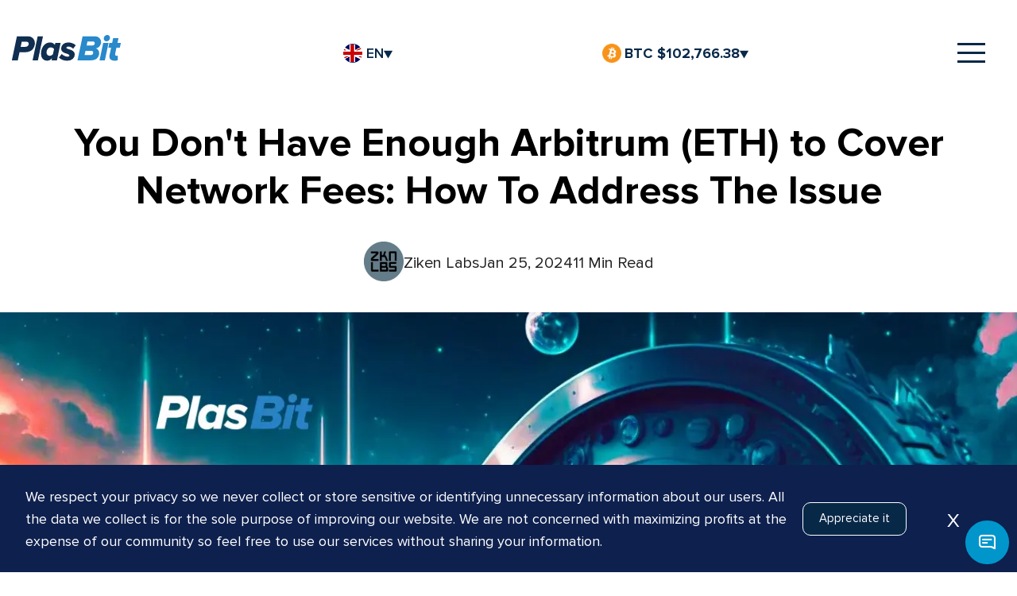

--- FILE ---
content_type: text/html;charset=UTF-8
request_url: https://plasbit.com/crypto-basic/you-dont-have-enough-arbitrum-eth-to-cover-network-fees
body_size: 34430
content:
<!DOCTYPE html><html lang="en" style="--priceColor: var(--textBlue); --zsiqf-custom-bg-color: #0096cc; --zsiqf-custom-bg: #0096cc; --zsiqf-cw-bg-color: #0096cc;"><head><style data-rc-order="prepend" rc-util-key="@ant-design-icons">
.anticon {
  display: inline-flex;
  align-items: center;
  color: inherit;
  font-style: normal;
  line-height: 0;
  text-align: center;
  text-transform: none;
  vertical-align: -0.125em;
  text-rendering: optimizeLegibility;
  -webkit-font-smoothing: antialiased;
  -moz-osx-font-smoothing: grayscale;
}

.anticon > * {
  line-height: 1;
}

.anticon svg {
  display: inline-block;
  vertical-align: inherit;
}

.anticon::before {
  display: none;
}

.anticon .anticon-icon {
  display: block;
}

.anticon[tabindex] {
  cursor: pointer;
}

.anticon-spin::before,
.anticon-spin {
  display: inline-block;
  -webkit-animation: loadingCircle 1s infinite linear;
  animation: loadingCircle 1s infinite linear;
}

@-webkit-keyframes loadingCircle {
  100% {
    -webkit-transform: rotate(360deg);
    transform: rotate(360deg);
  }
}

@keyframes loadingCircle {
  100% {
    -webkit-transform: rotate(360deg);
    transform: rotate(360deg);
  }
}
</style><style data-rc-order="prependQueue" data-rc-priority="-999" data-css-hash="1p8i158" data-token-hash="105k9ke">a{color:#1677ff;text-decoration:none;background-color:transparent;outline:none;cursor:pointer;transition:color 0.3s;-webkit-text-decoration-skip:objects;}a:hover{color:#69b1ff;}a:active{color:#0958d9;}a:active,a:hover{text-decoration:none;outline:0;}a:focus{text-decoration:none;outline:0;}a[disabled]{color:rgba(0,0,0,0.25);cursor:not-allowed;}a{color:#1677ff;text-decoration:none;background-color:transparent;outline:none;cursor:pointer;transition:color 0.3s;-webkit-text-decoration-skip:objects;}a:hover{color:#69b1ff;}a:active{color:#0958d9;}a:active,a:hover{text-decoration:none;outline:0;}a:focus{text-decoration:none;outline:0;}a[disabled]{color:rgba(0,0,0,0.25);cursor:not-allowed;}.anticon{display:inline-flex;align-items:center;color:inherit;font-style:normal;line-height:0;text-align:center;text-transform:none;vertical-align:-0.125em;text-rendering:optimizeLegibility;-webkit-font-smoothing:antialiased;-moz-osx-font-smoothing:grayscale;}.anticon >*{line-height:1;}.anticon svg{display:inline-block;}.anticon .anticon .anticon-icon{display:block;}</style><style data-rc-order="prependQueue" data-rc-priority="-999" data-css-hash="r37ecm" data-token-hash="105k9ke">.ant-app{font-family:Proxima Nova;font-size:18px;box-sizing:border-box;}.ant-app::before,.ant-app::after{box-sizing:border-box;}.ant-app [class^="ant-app"],.ant-app [class*=" ant-app"]{box-sizing:border-box;}.ant-app [class^="ant-app"]::before,.ant-app [class*=" ant-app"]::before,.ant-app [class^="ant-app"]::after,.ant-app [class*=" ant-app"]::after{box-sizing:border-box;}.ant-app{color:rgba(0,0,0,0.88);font-size:18px;line-height:1.15;font-family:Proxima Nova;}.ant-app.ant-app-rtl{direction:rtl;}</style><style data-rc-order="prependQueue" data-rc-priority="-999" data-css-hash="1dp3rko" data-token-hash="105k9ke">[class^="ant-image"],[class*=" ant-image"]{font-family:Proxima Nova;font-size:18px;box-sizing:border-box;}[class^="ant-image"]::before,[class*=" ant-image"]::before,[class^="ant-image"]::after,[class*=" ant-image"]::after{box-sizing:border-box;}[class^="ant-image"] [class^="ant-image"],[class*=" ant-image"] [class^="ant-image"],[class^="ant-image"] [class*=" ant-image"],[class*=" ant-image"] [class*=" ant-image"]{box-sizing:border-box;}[class^="ant-image"] [class^="ant-image"]::before,[class*=" ant-image"] [class^="ant-image"]::before,[class^="ant-image"] [class*=" ant-image"]::before,[class*=" ant-image"] [class*=" ant-image"]::before,[class^="ant-image"] [class^="ant-image"]::after,[class*=" ant-image"] [class^="ant-image"]::after,[class^="ant-image"] [class*=" ant-image"]::after,[class*=" ant-image"] [class*=" ant-image"]::after{box-sizing:border-box;}.ant-image{position:relative;display:inline-block;}.ant-image .ant-image-img{width:100%;height:auto;vertical-align:middle;}.ant-image .ant-image-img-placeholder{background-color:rgba(0,0,0,0.04);background-image:url('[data-uri]');background-repeat:no-repeat;background-position:center center;background-size:30%;}.ant-image .ant-image-mask{position:absolute;inset:0;display:flex;align-items:center;justify-content:center;color:#fff;background:rgba(0,0,0,0.5);cursor:pointer;opacity:0;transition:opacity 0.3s;}.ant-image .ant-image-mask .ant-image-mask-info{overflow:hidden;white-space:nowrap;text-overflow:ellipsis;padding:0 4px;}.ant-image .ant-image-mask .ant-image-mask-info .anticon{margin-inline-end:4px;}.ant-image .ant-image-mask .ant-image-mask-info .anticon svg{vertical-align:baseline;}.ant-image .ant-image-mask:hover{opacity:1;}.ant-image .ant-image-placeholder{position:absolute;inset:0;}.ant-image-preview-root .ant-image-preview{height:100%;text-align:center;pointer-events:none;}.ant-image-preview-root .ant-image-preview-body{position:absolute;inset:0;overflow:hidden;}.ant-image-preview-root .ant-image-preview-img{max-width:100%;max-height:70%;vertical-align:middle;transform:scale3d(1, 1, 1);cursor:grab;transition:transform 0.3s cubic-bezier(0.215, 0.61, 0.355, 1) 0s;user-select:none;}.ant-image-preview-root .ant-image-preview-img-wrapper{position:absolute;inset:0;transition:transform 0.3s cubic-bezier(0.215, 0.61, 0.355, 1) 0s;display:flex;justify-content:center;align-items:center;}.ant-image-preview-root .ant-image-preview-img-wrapper>*{pointer-events:auto;}.ant-image-preview-root .ant-image-preview-img-wrapper::before{display:inline-block;width:1px;height:50%;margin-inline-end:-1px;content:"";}.ant-image-preview-root .ant-image-preview-moving .ant-image-preview-preview-img{cursor:grabbing;}.ant-image-preview-root .ant-image-preview-moving .ant-image-preview-preview-img-wrapper{transition-duration:0s;}.ant-image-preview-root .ant-image-preview-wrap{z-index:1080;}.ant-image-preview-operations-wrapper{position:fixed;z-index:1081;}.ant-image-preview-footer{position:fixed;bottom:32px;left:50%;display:flex;flex-direction:column;align-items:center;color:rgba(255,255,255,0.65);transform:translateX(-50%);}.ant-image-preview-progress{margin-bottom:16px;}.ant-image-preview-close{position:fixed;top:32px;right:32px;display:flex;color:#fff;background-color:rgba(0,0,0,0.1);border-radius:50%;padding:12px;outline:0;border:0;cursor:pointer;transition:all 0.3s;}.ant-image-preview-close:hover{background-color:rgba(0,0,0,0.2);}.ant-image-preview-close>.anticon{font-size:21px;}.ant-image-preview-operations{display:flex;align-items:center;padding:0 24px;background-color:rgba(0,0,0,0.1);border-radius:100px;}.ant-image-preview-operations-operation{margin-inline-start:12px;padding:12px;cursor:pointer;transition:all 0.3s;user-select:none;}.ant-image-preview-operations-operation:not(.ant-image-preview-operations-operation-disabled):hover>.anticon{color:rgba(255,255,255,0.85);}.ant-image-preview-operations-operation-disabled{color:rgba(255,255,255,0.25);cursor:not-allowed;}.ant-image-preview-operations-operation:first-of-type{margin-inline-start:0;}.ant-image-preview-operations-operation>.anticon{font-size:21px;}.ant-image-preview-switch-left,.ant-image-preview-switch-right{position:fixed;inset-block-start:50%;z-index:1081;display:flex;align-items:center;justify-content:center;width:40px;height:40px;margin-top:-20px;color:rgba(255,255,255,0.65);background:rgba(0,0,0,0.1);border-radius:50%;transform:translateY(-50%);cursor:pointer;transition:all 0.3s;user-select:none;}.ant-image-preview-switch-left:hover,.ant-image-preview-switch-right:hover{background:rgba(0,0,0,0.2);}.ant-image-preview-switch-left-disabled,.ant-image-preview-switch-right-disabled,.ant-image-preview-switch-left-disabled:hover,.ant-image-preview-switch-right-disabled:hover{color:rgba(255,255,255,0.25);background:transparent;cursor:not-allowed;}.ant-image-preview-switch-left-disabled >.anticon,.ant-image-preview-switch-right-disabled >.anticon,.ant-image-preview-switch-left-disabled:hover >.anticon,.ant-image-preview-switch-right-disabled:hover >.anticon{cursor:not-allowed;}.ant-image-preview-switch-left >.anticon,.ant-image-preview-switch-right >.anticon{font-size:21px;}.ant-image-preview-switch-left{inset-inline-start:12px;}.ant-image-preview-switch-right{inset-inline-end:12px;}.ant-image-preview-root .ant-image-preview.ant-zoom-enter,.ant-image-preview-root .ant-image-preview.ant-zoom-appear{transform:none;opacity:0;animation-duration:0.3s;user-select:none;}.ant-image-preview-root .ant-image-preview.ant-zoom-leave .ant-image-preview-content{pointer-events:none;}.ant-image-preview-root .ant-image-preview-mask{position:fixed;inset:0;z-index:1000;height:100%;background-color:rgba(0,0,0,0.45);pointer-events:none;}.ant-image-preview-root .ant-image-preview-mask .ant-image-preview-hidden{display:none;}.ant-image-preview-root .ant-image-preview-wrap{position:fixed;inset:0;z-index:1000;overflow:auto;outline:0;-webkit-overflow-scrolling:touch;}.ant-image-preview-root .ant-fade-enter,.ant-image-preview-root .ant-fade-appear{animation-duration:0.2s;animation-fill-mode:both;animation-play-state:paused;}.ant-image-preview-root .ant-fade-leave{animation-duration:0.2s;animation-fill-mode:both;animation-play-state:paused;}.ant-image-preview-root .ant-fade-enter.ant-fade-enter-active,.ant-image-preview-root .ant-fade-appear.ant-fade-appear-active{animation-name:antFadeIn;animation-play-state:running;}.ant-image-preview-root .ant-fade-leave.ant-fade-leave-active{animation-name:antFadeOut;animation-play-state:running;pointer-events:none;}.ant-image-preview-root .ant-fade-enter,.ant-image-preview-root .ant-fade-appear{opacity:0;animation-timing-function:linear;}.ant-image-preview-root .ant-fade-leave{animation-timing-function:linear;}.ant-image-preview-root .ant-zoom-enter,.ant-image-preview-root .ant-zoom-appear{animation-duration:0.2s;animation-fill-mode:both;animation-play-state:paused;}.ant-image-preview-root .ant-zoom-leave{animation-duration:0.2s;animation-fill-mode:both;animation-play-state:paused;}.ant-image-preview-root .ant-zoom-enter.ant-zoom-enter-active,.ant-image-preview-root .ant-zoom-appear.ant-zoom-appear-active{animation-name:antZoomIn;animation-play-state:running;}.ant-image-preview-root .ant-zoom-leave.ant-zoom-leave-active{animation-name:antZoomOut;animation-play-state:running;pointer-events:none;}.ant-image-preview-root .ant-zoom-enter,.ant-image-preview-root .ant-zoom-appear{transform:scale(0);opacity:0;animation-timing-function:cubic-bezier(0.08, 0.82, 0.17, 1);}.ant-image-preview-root .ant-zoom-enter-prepare,.ant-image-preview-root .ant-zoom-appear-prepare{transform:none;}.ant-image-preview-root .ant-zoom-leave{animation-timing-function:cubic-bezier(0.78, 0.14, 0.15, 0.86);}.ant-fade-enter,.ant-fade-appear{animation-duration:0.2s;animation-fill-mode:both;animation-play-state:paused;}.ant-fade-leave{animation-duration:0.2s;animation-fill-mode:both;animation-play-state:paused;}.ant-fade-enter.ant-fade-enter-active,.ant-fade-appear.ant-fade-appear-active{animation-name:antFadeIn;animation-play-state:running;}.ant-fade-leave.ant-fade-leave-active{animation-name:antFadeOut;animation-play-state:running;pointer-events:none;}.ant-fade-enter,.ant-fade-appear{opacity:0;animation-timing-function:linear;}.ant-fade-leave{animation-timing-function:linear;}</style><style data-rc-order="prependQueue" data-rc-priority="-999" data-css-hash="_effect-antFadeIn">@keyframes antFadeIn{0%{opacity:0;}100%{opacity:1;}}</style><style data-rc-order="prependQueue" data-rc-priority="-999" data-css-hash="_effect-antFadeOut">@keyframes antFadeOut{0%{opacity:1;}100%{opacity:0;}}</style><style data-rc-order="prependQueue" data-rc-priority="-999" data-css-hash="_effect-antZoomIn">@keyframes antZoomIn{0%{transform:scale(0.2);opacity:0;}100%{transform:scale(1);opacity:1;}}</style><style data-rc-order="prependQueue" data-rc-priority="-999" data-css-hash="_effect-antZoomOut">@keyframes antZoomOut{0%{transform:scale(1);}100%{transform:scale(0.2);opacity:0;}}</style><style data-rc-order="prependQueue" data-rc-priority="-999" data-css-hash="78z7a" data-token-hash="105k9ke">.ant-col{font-family:Proxima Nova;font-size:18px;box-sizing:border-box;}.ant-col::before,.ant-col::after{box-sizing:border-box;}.ant-col [class^="ant-col"],.ant-col [class*=" ant-col"]{box-sizing:border-box;}.ant-col [class^="ant-col"]::before,.ant-col [class*=" ant-col"]::before,.ant-col [class^="ant-col"]::after,.ant-col [class*=" ant-col"]::after{box-sizing:border-box;}.ant-col{position:relative;max-width:100%;min-height:1px;}.ant-col-24{--ant-display:block;display:block;display:var(--ant-display);flex:0 0 100%;max-width:100%;}.ant-col-push-24{inset-inline-start:100%;}.ant-col-pull-24{inset-inline-end:100%;}.ant-col-offset-24{margin-inline-start:100%;}.ant-col-order-24{order:24;}.ant-col-23{--ant-display:block;display:block;display:var(--ant-display);flex:0 0 95.83333333333334%;max-width:95.83333333333334%;}.ant-col-push-23{inset-inline-start:95.83333333333334%;}.ant-col-pull-23{inset-inline-end:95.83333333333334%;}.ant-col-offset-23{margin-inline-start:95.83333333333334%;}.ant-col-order-23{order:23;}.ant-col-22{--ant-display:block;display:block;display:var(--ant-display);flex:0 0 91.66666666666666%;max-width:91.66666666666666%;}.ant-col-push-22{inset-inline-start:91.66666666666666%;}.ant-col-pull-22{inset-inline-end:91.66666666666666%;}.ant-col-offset-22{margin-inline-start:91.66666666666666%;}.ant-col-order-22{order:22;}.ant-col-21{--ant-display:block;display:block;display:var(--ant-display);flex:0 0 87.5%;max-width:87.5%;}.ant-col-push-21{inset-inline-start:87.5%;}.ant-col-pull-21{inset-inline-end:87.5%;}.ant-col-offset-21{margin-inline-start:87.5%;}.ant-col-order-21{order:21;}.ant-col-20{--ant-display:block;display:block;display:var(--ant-display);flex:0 0 83.33333333333334%;max-width:83.33333333333334%;}.ant-col-push-20{inset-inline-start:83.33333333333334%;}.ant-col-pull-20{inset-inline-end:83.33333333333334%;}.ant-col-offset-20{margin-inline-start:83.33333333333334%;}.ant-col-order-20{order:20;}.ant-col-19{--ant-display:block;display:block;display:var(--ant-display);flex:0 0 79.16666666666666%;max-width:79.16666666666666%;}.ant-col-push-19{inset-inline-start:79.16666666666666%;}.ant-col-pull-19{inset-inline-end:79.16666666666666%;}.ant-col-offset-19{margin-inline-start:79.16666666666666%;}.ant-col-order-19{order:19;}.ant-col-18{--ant-display:block;display:block;display:var(--ant-display);flex:0 0 75%;max-width:75%;}.ant-col-push-18{inset-inline-start:75%;}.ant-col-pull-18{inset-inline-end:75%;}.ant-col-offset-18{margin-inline-start:75%;}.ant-col-order-18{order:18;}.ant-col-17{--ant-display:block;display:block;display:var(--ant-display);flex:0 0 70.83333333333334%;max-width:70.83333333333334%;}.ant-col-push-17{inset-inline-start:70.83333333333334%;}.ant-col-pull-17{inset-inline-end:70.83333333333334%;}.ant-col-offset-17{margin-inline-start:70.83333333333334%;}.ant-col-order-17{order:17;}.ant-col-16{--ant-display:block;display:block;display:var(--ant-display);flex:0 0 66.66666666666666%;max-width:66.66666666666666%;}.ant-col-push-16{inset-inline-start:66.66666666666666%;}.ant-col-pull-16{inset-inline-end:66.66666666666666%;}.ant-col-offset-16{margin-inline-start:66.66666666666666%;}.ant-col-order-16{order:16;}.ant-col-15{--ant-display:block;display:block;display:var(--ant-display);flex:0 0 62.5%;max-width:62.5%;}.ant-col-push-15{inset-inline-start:62.5%;}.ant-col-pull-15{inset-inline-end:62.5%;}.ant-col-offset-15{margin-inline-start:62.5%;}.ant-col-order-15{order:15;}.ant-col-14{--ant-display:block;display:block;display:var(--ant-display);flex:0 0 58.333333333333336%;max-width:58.333333333333336%;}.ant-col-push-14{inset-inline-start:58.333333333333336%;}.ant-col-pull-14{inset-inline-end:58.333333333333336%;}.ant-col-offset-14{margin-inline-start:58.333333333333336%;}.ant-col-order-14{order:14;}.ant-col-13{--ant-display:block;display:block;display:var(--ant-display);flex:0 0 54.166666666666664%;max-width:54.166666666666664%;}.ant-col-push-13{inset-inline-start:54.166666666666664%;}.ant-col-pull-13{inset-inline-end:54.166666666666664%;}.ant-col-offset-13{margin-inline-start:54.166666666666664%;}.ant-col-order-13{order:13;}.ant-col-12{--ant-display:block;display:block;display:var(--ant-display);flex:0 0 50%;max-width:50%;}.ant-col-push-12{inset-inline-start:50%;}.ant-col-pull-12{inset-inline-end:50%;}.ant-col-offset-12{margin-inline-start:50%;}.ant-col-order-12{order:12;}.ant-col-11{--ant-display:block;display:block;display:var(--ant-display);flex:0 0 45.83333333333333%;max-width:45.83333333333333%;}.ant-col-push-11{inset-inline-start:45.83333333333333%;}.ant-col-pull-11{inset-inline-end:45.83333333333333%;}.ant-col-offset-11{margin-inline-start:45.83333333333333%;}.ant-col-order-11{order:11;}.ant-col-10{--ant-display:block;display:block;display:var(--ant-display);flex:0 0 41.66666666666667%;max-width:41.66666666666667%;}.ant-col-push-10{inset-inline-start:41.66666666666667%;}.ant-col-pull-10{inset-inline-end:41.66666666666667%;}.ant-col-offset-10{margin-inline-start:41.66666666666667%;}.ant-col-order-10{order:10;}.ant-col-9{--ant-display:block;display:block;display:var(--ant-display);flex:0 0 37.5%;max-width:37.5%;}.ant-col-push-9{inset-inline-start:37.5%;}.ant-col-pull-9{inset-inline-end:37.5%;}.ant-col-offset-9{margin-inline-start:37.5%;}.ant-col-order-9{order:9;}.ant-col-8{--ant-display:block;display:block;display:var(--ant-display);flex:0 0 33.33333333333333%;max-width:33.33333333333333%;}.ant-col-push-8{inset-inline-start:33.33333333333333%;}.ant-col-pull-8{inset-inline-end:33.33333333333333%;}.ant-col-offset-8{margin-inline-start:33.33333333333333%;}.ant-col-order-8{order:8;}.ant-col-7{--ant-display:block;display:block;display:var(--ant-display);flex:0 0 29.166666666666668%;max-width:29.166666666666668%;}.ant-col-push-7{inset-inline-start:29.166666666666668%;}.ant-col-pull-7{inset-inline-end:29.166666666666668%;}.ant-col-offset-7{margin-inline-start:29.166666666666668%;}.ant-col-order-7{order:7;}.ant-col-6{--ant-display:block;display:block;display:var(--ant-display);flex:0 0 25%;max-width:25%;}.ant-col-push-6{inset-inline-start:25%;}.ant-col-pull-6{inset-inline-end:25%;}.ant-col-offset-6{margin-inline-start:25%;}.ant-col-order-6{order:6;}.ant-col-5{--ant-display:block;display:block;display:var(--ant-display);flex:0 0 20.833333333333336%;max-width:20.833333333333336%;}.ant-col-push-5{inset-inline-start:20.833333333333336%;}.ant-col-pull-5{inset-inline-end:20.833333333333336%;}.ant-col-offset-5{margin-inline-start:20.833333333333336%;}.ant-col-order-5{order:5;}.ant-col-4{--ant-display:block;display:block;display:var(--ant-display);flex:0 0 16.666666666666664%;max-width:16.666666666666664%;}.ant-col-push-4{inset-inline-start:16.666666666666664%;}.ant-col-pull-4{inset-inline-end:16.666666666666664%;}.ant-col-offset-4{margin-inline-start:16.666666666666664%;}.ant-col-order-4{order:4;}.ant-col-3{--ant-display:block;display:block;display:var(--ant-display);flex:0 0 12.5%;max-width:12.5%;}.ant-col-push-3{inset-inline-start:12.5%;}.ant-col-pull-3{inset-inline-end:12.5%;}.ant-col-offset-3{margin-inline-start:12.5%;}.ant-col-order-3{order:3;}.ant-col-2{--ant-display:block;display:block;display:var(--ant-display);flex:0 0 8.333333333333332%;max-width:8.333333333333332%;}.ant-col-push-2{inset-inline-start:8.333333333333332%;}.ant-col-pull-2{inset-inline-end:8.333333333333332%;}.ant-col-offset-2{margin-inline-start:8.333333333333332%;}.ant-col-order-2{order:2;}.ant-col-1{--ant-display:block;display:block;display:var(--ant-display);flex:0 0 4.166666666666666%;max-width:4.166666666666666%;}.ant-col-push-1{inset-inline-start:4.166666666666666%;}.ant-col-pull-1{inset-inline-end:4.166666666666666%;}.ant-col-offset-1{margin-inline-start:4.166666666666666%;}.ant-col-order-1{order:1;}.ant-col-0{display:none;}.ant-col-push-0{inset-inline-start:auto;}.ant-col-pull-0{inset-inline-end:auto;}.ant-col-offset-0{margin-inline-start:0;}.ant-col-order-0{order:0;}.ant-col-flex{flex:var(--ant-col-flex);}.ant-col-xs-24{--ant-display:block;display:block;display:var(--ant-display);flex:0 0 100%;max-width:100%;}.ant-col-xs-push-24{inset-inline-start:100%;}.ant-col-xs-pull-24{inset-inline-end:100%;}.ant-col-xs-offset-24{margin-inline-start:100%;}.ant-col-xs-order-24{order:24;}.ant-col-xs-23{--ant-display:block;display:block;display:var(--ant-display);flex:0 0 95.83333333333334%;max-width:95.83333333333334%;}.ant-col-xs-push-23{inset-inline-start:95.83333333333334%;}.ant-col-xs-pull-23{inset-inline-end:95.83333333333334%;}.ant-col-xs-offset-23{margin-inline-start:95.83333333333334%;}.ant-col-xs-order-23{order:23;}.ant-col-xs-22{--ant-display:block;display:block;display:var(--ant-display);flex:0 0 91.66666666666666%;max-width:91.66666666666666%;}.ant-col-xs-push-22{inset-inline-start:91.66666666666666%;}.ant-col-xs-pull-22{inset-inline-end:91.66666666666666%;}.ant-col-xs-offset-22{margin-inline-start:91.66666666666666%;}.ant-col-xs-order-22{order:22;}.ant-col-xs-21{--ant-display:block;display:block;display:var(--ant-display);flex:0 0 87.5%;max-width:87.5%;}.ant-col-xs-push-21{inset-inline-start:87.5%;}.ant-col-xs-pull-21{inset-inline-end:87.5%;}.ant-col-xs-offset-21{margin-inline-start:87.5%;}.ant-col-xs-order-21{order:21;}.ant-col-xs-20{--ant-display:block;display:block;display:var(--ant-display);flex:0 0 83.33333333333334%;max-width:83.33333333333334%;}.ant-col-xs-push-20{inset-inline-start:83.33333333333334%;}.ant-col-xs-pull-20{inset-inline-end:83.33333333333334%;}.ant-col-xs-offset-20{margin-inline-start:83.33333333333334%;}.ant-col-xs-order-20{order:20;}.ant-col-xs-19{--ant-display:block;display:block;display:var(--ant-display);flex:0 0 79.16666666666666%;max-width:79.16666666666666%;}.ant-col-xs-push-19{inset-inline-start:79.16666666666666%;}.ant-col-xs-pull-19{inset-inline-end:79.16666666666666%;}.ant-col-xs-offset-19{margin-inline-start:79.16666666666666%;}.ant-col-xs-order-19{order:19;}.ant-col-xs-18{--ant-display:block;display:block;display:var(--ant-display);flex:0 0 75%;max-width:75%;}.ant-col-xs-push-18{inset-inline-start:75%;}.ant-col-xs-pull-18{inset-inline-end:75%;}.ant-col-xs-offset-18{margin-inline-start:75%;}.ant-col-xs-order-18{order:18;}.ant-col-xs-17{--ant-display:block;display:block;display:var(--ant-display);flex:0 0 70.83333333333334%;max-width:70.83333333333334%;}.ant-col-xs-push-17{inset-inline-start:70.83333333333334%;}.ant-col-xs-pull-17{inset-inline-end:70.83333333333334%;}.ant-col-xs-offset-17{margin-inline-start:70.83333333333334%;}.ant-col-xs-order-17{order:17;}.ant-col-xs-16{--ant-display:block;display:block;display:var(--ant-display);flex:0 0 66.66666666666666%;max-width:66.66666666666666%;}.ant-col-xs-push-16{inset-inline-start:66.66666666666666%;}.ant-col-xs-pull-16{inset-inline-end:66.66666666666666%;}.ant-col-xs-offset-16{margin-inline-start:66.66666666666666%;}.ant-col-xs-order-16{order:16;}.ant-col-xs-15{--ant-display:block;display:block;display:var(--ant-display);flex:0 0 62.5%;max-width:62.5%;}.ant-col-xs-push-15{inset-inline-start:62.5%;}.ant-col-xs-pull-15{inset-inline-end:62.5%;}.ant-col-xs-offset-15{margin-inline-start:62.5%;}.ant-col-xs-order-15{order:15;}.ant-col-xs-14{--ant-display:block;display:block;display:var(--ant-display);flex:0 0 58.333333333333336%;max-width:58.333333333333336%;}.ant-col-xs-push-14{inset-inline-start:58.333333333333336%;}.ant-col-xs-pull-14{inset-inline-end:58.333333333333336%;}.ant-col-xs-offset-14{margin-inline-start:58.333333333333336%;}.ant-col-xs-order-14{order:14;}.ant-col-xs-13{--ant-display:block;display:block;display:var(--ant-display);flex:0 0 54.166666666666664%;max-width:54.166666666666664%;}.ant-col-xs-push-13{inset-inline-start:54.166666666666664%;}.ant-col-xs-pull-13{inset-inline-end:54.166666666666664%;}.ant-col-xs-offset-13{margin-inline-start:54.166666666666664%;}.ant-col-xs-order-13{order:13;}.ant-col-xs-12{--ant-display:block;display:block;display:var(--ant-display);flex:0 0 50%;max-width:50%;}.ant-col-xs-push-12{inset-inline-start:50%;}.ant-col-xs-pull-12{inset-inline-end:50%;}.ant-col-xs-offset-12{margin-inline-start:50%;}.ant-col-xs-order-12{order:12;}.ant-col-xs-11{--ant-display:block;display:block;display:var(--ant-display);flex:0 0 45.83333333333333%;max-width:45.83333333333333%;}.ant-col-xs-push-11{inset-inline-start:45.83333333333333%;}.ant-col-xs-pull-11{inset-inline-end:45.83333333333333%;}.ant-col-xs-offset-11{margin-inline-start:45.83333333333333%;}.ant-col-xs-order-11{order:11;}.ant-col-xs-10{--ant-display:block;display:block;display:var(--ant-display);flex:0 0 41.66666666666667%;max-width:41.66666666666667%;}.ant-col-xs-push-10{inset-inline-start:41.66666666666667%;}.ant-col-xs-pull-10{inset-inline-end:41.66666666666667%;}.ant-col-xs-offset-10{margin-inline-start:41.66666666666667%;}.ant-col-xs-order-10{order:10;}.ant-col-xs-9{--ant-display:block;display:block;display:var(--ant-display);flex:0 0 37.5%;max-width:37.5%;}.ant-col-xs-push-9{inset-inline-start:37.5%;}.ant-col-xs-pull-9{inset-inline-end:37.5%;}.ant-col-xs-offset-9{margin-inline-start:37.5%;}.ant-col-xs-order-9{order:9;}.ant-col-xs-8{--ant-display:block;display:block;display:var(--ant-display);flex:0 0 33.33333333333333%;max-width:33.33333333333333%;}.ant-col-xs-push-8{inset-inline-start:33.33333333333333%;}.ant-col-xs-pull-8{inset-inline-end:33.33333333333333%;}.ant-col-xs-offset-8{margin-inline-start:33.33333333333333%;}.ant-col-xs-order-8{order:8;}.ant-col-xs-7{--ant-display:block;display:block;display:var(--ant-display);flex:0 0 29.166666666666668%;max-width:29.166666666666668%;}.ant-col-xs-push-7{inset-inline-start:29.166666666666668%;}.ant-col-xs-pull-7{inset-inline-end:29.166666666666668%;}.ant-col-xs-offset-7{margin-inline-start:29.166666666666668%;}.ant-col-xs-order-7{order:7;}.ant-col-xs-6{--ant-display:block;display:block;display:var(--ant-display);flex:0 0 25%;max-width:25%;}.ant-col-xs-push-6{inset-inline-start:25%;}.ant-col-xs-pull-6{inset-inline-end:25%;}.ant-col-xs-offset-6{margin-inline-start:25%;}.ant-col-xs-order-6{order:6;}.ant-col-xs-5{--ant-display:block;display:block;display:var(--ant-display);flex:0 0 20.833333333333336%;max-width:20.833333333333336%;}.ant-col-xs-push-5{inset-inline-start:20.833333333333336%;}.ant-col-xs-pull-5{inset-inline-end:20.833333333333336%;}.ant-col-xs-offset-5{margin-inline-start:20.833333333333336%;}.ant-col-xs-order-5{order:5;}.ant-col-xs-4{--ant-display:block;display:block;display:var(--ant-display);flex:0 0 16.666666666666664%;max-width:16.666666666666664%;}.ant-col-xs-push-4{inset-inline-start:16.666666666666664%;}.ant-col-xs-pull-4{inset-inline-end:16.666666666666664%;}.ant-col-xs-offset-4{margin-inline-start:16.666666666666664%;}.ant-col-xs-order-4{order:4;}.ant-col-xs-3{--ant-display:block;display:block;display:var(--ant-display);flex:0 0 12.5%;max-width:12.5%;}.ant-col-xs-push-3{inset-inline-start:12.5%;}.ant-col-xs-pull-3{inset-inline-end:12.5%;}.ant-col-xs-offset-3{margin-inline-start:12.5%;}.ant-col-xs-order-3{order:3;}.ant-col-xs-2{--ant-display:block;display:block;display:var(--ant-display);flex:0 0 8.333333333333332%;max-width:8.333333333333332%;}.ant-col-xs-push-2{inset-inline-start:8.333333333333332%;}.ant-col-xs-pull-2{inset-inline-end:8.333333333333332%;}.ant-col-xs-offset-2{margin-inline-start:8.333333333333332%;}.ant-col-xs-order-2{order:2;}.ant-col-xs-1{--ant-display:block;display:block;display:var(--ant-display);flex:0 0 4.166666666666666%;max-width:4.166666666666666%;}.ant-col-xs-push-1{inset-inline-start:4.166666666666666%;}.ant-col-xs-pull-1{inset-inline-end:4.166666666666666%;}.ant-col-xs-offset-1{margin-inline-start:4.166666666666666%;}.ant-col-xs-order-1{order:1;}.ant-col-xs-0{display:none;}.ant-col-push-0{inset-inline-start:auto;}.ant-col-pull-0{inset-inline-end:auto;}.ant-col-xs-push-0{inset-inline-start:auto;}.ant-col-xs-pull-0{inset-inline-end:auto;}.ant-col-xs-offset-0{margin-inline-start:0;}.ant-col-xs-order-0{order:0;}.ant-col-xs-flex{flex:var(--ant-col-xs-flex);}@media (min-width: 576px){.ant-col-sm-24{--ant-display:block;display:block;display:var(--ant-display);flex:0 0 100%;max-width:100%;}.ant-col-sm-push-24{inset-inline-start:100%;}.ant-col-sm-pull-24{inset-inline-end:100%;}.ant-col-sm-offset-24{margin-inline-start:100%;}.ant-col-sm-order-24{order:24;}.ant-col-sm-23{--ant-display:block;display:block;display:var(--ant-display);flex:0 0 95.83333333333334%;max-width:95.83333333333334%;}.ant-col-sm-push-23{inset-inline-start:95.83333333333334%;}.ant-col-sm-pull-23{inset-inline-end:95.83333333333334%;}.ant-col-sm-offset-23{margin-inline-start:95.83333333333334%;}.ant-col-sm-order-23{order:23;}.ant-col-sm-22{--ant-display:block;display:block;display:var(--ant-display);flex:0 0 91.66666666666666%;max-width:91.66666666666666%;}.ant-col-sm-push-22{inset-inline-start:91.66666666666666%;}.ant-col-sm-pull-22{inset-inline-end:91.66666666666666%;}.ant-col-sm-offset-22{margin-inline-start:91.66666666666666%;}.ant-col-sm-order-22{order:22;}.ant-col-sm-21{--ant-display:block;display:block;display:var(--ant-display);flex:0 0 87.5%;max-width:87.5%;}.ant-col-sm-push-21{inset-inline-start:87.5%;}.ant-col-sm-pull-21{inset-inline-end:87.5%;}.ant-col-sm-offset-21{margin-inline-start:87.5%;}.ant-col-sm-order-21{order:21;}.ant-col-sm-20{--ant-display:block;display:block;display:var(--ant-display);flex:0 0 83.33333333333334%;max-width:83.33333333333334%;}.ant-col-sm-push-20{inset-inline-start:83.33333333333334%;}.ant-col-sm-pull-20{inset-inline-end:83.33333333333334%;}.ant-col-sm-offset-20{margin-inline-start:83.33333333333334%;}.ant-col-sm-order-20{order:20;}.ant-col-sm-19{--ant-display:block;display:block;display:var(--ant-display);flex:0 0 79.16666666666666%;max-width:79.16666666666666%;}.ant-col-sm-push-19{inset-inline-start:79.16666666666666%;}.ant-col-sm-pull-19{inset-inline-end:79.16666666666666%;}.ant-col-sm-offset-19{margin-inline-start:79.16666666666666%;}.ant-col-sm-order-19{order:19;}.ant-col-sm-18{--ant-display:block;display:block;display:var(--ant-display);flex:0 0 75%;max-width:75%;}.ant-col-sm-push-18{inset-inline-start:75%;}.ant-col-sm-pull-18{inset-inline-end:75%;}.ant-col-sm-offset-18{margin-inline-start:75%;}.ant-col-sm-order-18{order:18;}.ant-col-sm-17{--ant-display:block;display:block;display:var(--ant-display);flex:0 0 70.83333333333334%;max-width:70.83333333333334%;}.ant-col-sm-push-17{inset-inline-start:70.83333333333334%;}.ant-col-sm-pull-17{inset-inline-end:70.83333333333334%;}.ant-col-sm-offset-17{margin-inline-start:70.83333333333334%;}.ant-col-sm-order-17{order:17;}.ant-col-sm-16{--ant-display:block;display:block;display:var(--ant-display);flex:0 0 66.66666666666666%;max-width:66.66666666666666%;}.ant-col-sm-push-16{inset-inline-start:66.66666666666666%;}.ant-col-sm-pull-16{inset-inline-end:66.66666666666666%;}.ant-col-sm-offset-16{margin-inline-start:66.66666666666666%;}.ant-col-sm-order-16{order:16;}.ant-col-sm-15{--ant-display:block;display:block;display:var(--ant-display);flex:0 0 62.5%;max-width:62.5%;}.ant-col-sm-push-15{inset-inline-start:62.5%;}.ant-col-sm-pull-15{inset-inline-end:62.5%;}.ant-col-sm-offset-15{margin-inline-start:62.5%;}.ant-col-sm-order-15{order:15;}.ant-col-sm-14{--ant-display:block;display:block;display:var(--ant-display);flex:0 0 58.333333333333336%;max-width:58.333333333333336%;}.ant-col-sm-push-14{inset-inline-start:58.333333333333336%;}.ant-col-sm-pull-14{inset-inline-end:58.333333333333336%;}.ant-col-sm-offset-14{margin-inline-start:58.333333333333336%;}.ant-col-sm-order-14{order:14;}.ant-col-sm-13{--ant-display:block;display:block;display:var(--ant-display);flex:0 0 54.166666666666664%;max-width:54.166666666666664%;}.ant-col-sm-push-13{inset-inline-start:54.166666666666664%;}.ant-col-sm-pull-13{inset-inline-end:54.166666666666664%;}.ant-col-sm-offset-13{margin-inline-start:54.166666666666664%;}.ant-col-sm-order-13{order:13;}.ant-col-sm-12{--ant-display:block;display:block;display:var(--ant-display);flex:0 0 50%;max-width:50%;}.ant-col-sm-push-12{inset-inline-start:50%;}.ant-col-sm-pull-12{inset-inline-end:50%;}.ant-col-sm-offset-12{margin-inline-start:50%;}.ant-col-sm-order-12{order:12;}.ant-col-sm-11{--ant-display:block;display:block;display:var(--ant-display);flex:0 0 45.83333333333333%;max-width:45.83333333333333%;}.ant-col-sm-push-11{inset-inline-start:45.83333333333333%;}.ant-col-sm-pull-11{inset-inline-end:45.83333333333333%;}.ant-col-sm-offset-11{margin-inline-start:45.83333333333333%;}.ant-col-sm-order-11{order:11;}.ant-col-sm-10{--ant-display:block;display:block;display:var(--ant-display);flex:0 0 41.66666666666667%;max-width:41.66666666666667%;}.ant-col-sm-push-10{inset-inline-start:41.66666666666667%;}.ant-col-sm-pull-10{inset-inline-end:41.66666666666667%;}.ant-col-sm-offset-10{margin-inline-start:41.66666666666667%;}.ant-col-sm-order-10{order:10;}.ant-col-sm-9{--ant-display:block;display:block;display:var(--ant-display);flex:0 0 37.5%;max-width:37.5%;}.ant-col-sm-push-9{inset-inline-start:37.5%;}.ant-col-sm-pull-9{inset-inline-end:37.5%;}.ant-col-sm-offset-9{margin-inline-start:37.5%;}.ant-col-sm-order-9{order:9;}.ant-col-sm-8{--ant-display:block;display:block;display:var(--ant-display);flex:0 0 33.33333333333333%;max-width:33.33333333333333%;}.ant-col-sm-push-8{inset-inline-start:33.33333333333333%;}.ant-col-sm-pull-8{inset-inline-end:33.33333333333333%;}.ant-col-sm-offset-8{margin-inline-start:33.33333333333333%;}.ant-col-sm-order-8{order:8;}.ant-col-sm-7{--ant-display:block;display:block;display:var(--ant-display);flex:0 0 29.166666666666668%;max-width:29.166666666666668%;}.ant-col-sm-push-7{inset-inline-start:29.166666666666668%;}.ant-col-sm-pull-7{inset-inline-end:29.166666666666668%;}.ant-col-sm-offset-7{margin-inline-start:29.166666666666668%;}.ant-col-sm-order-7{order:7;}.ant-col-sm-6{--ant-display:block;display:block;display:var(--ant-display);flex:0 0 25%;max-width:25%;}.ant-col-sm-push-6{inset-inline-start:25%;}.ant-col-sm-pull-6{inset-inline-end:25%;}.ant-col-sm-offset-6{margin-inline-start:25%;}.ant-col-sm-order-6{order:6;}.ant-col-sm-5{--ant-display:block;display:block;display:var(--ant-display);flex:0 0 20.833333333333336%;max-width:20.833333333333336%;}.ant-col-sm-push-5{inset-inline-start:20.833333333333336%;}.ant-col-sm-pull-5{inset-inline-end:20.833333333333336%;}.ant-col-sm-offset-5{margin-inline-start:20.833333333333336%;}.ant-col-sm-order-5{order:5;}.ant-col-sm-4{--ant-display:block;display:block;display:var(--ant-display);flex:0 0 16.666666666666664%;max-width:16.666666666666664%;}.ant-col-sm-push-4{inset-inline-start:16.666666666666664%;}.ant-col-sm-pull-4{inset-inline-end:16.666666666666664%;}.ant-col-sm-offset-4{margin-inline-start:16.666666666666664%;}.ant-col-sm-order-4{order:4;}.ant-col-sm-3{--ant-display:block;display:block;display:var(--ant-display);flex:0 0 12.5%;max-width:12.5%;}.ant-col-sm-push-3{inset-inline-start:12.5%;}.ant-col-sm-pull-3{inset-inline-end:12.5%;}.ant-col-sm-offset-3{margin-inline-start:12.5%;}.ant-col-sm-order-3{order:3;}.ant-col-sm-2{--ant-display:block;display:block;display:var(--ant-display);flex:0 0 8.333333333333332%;max-width:8.333333333333332%;}.ant-col-sm-push-2{inset-inline-start:8.333333333333332%;}.ant-col-sm-pull-2{inset-inline-end:8.333333333333332%;}.ant-col-sm-offset-2{margin-inline-start:8.333333333333332%;}.ant-col-sm-order-2{order:2;}.ant-col-sm-1{--ant-display:block;display:block;display:var(--ant-display);flex:0 0 4.166666666666666%;max-width:4.166666666666666%;}.ant-col-sm-push-1{inset-inline-start:4.166666666666666%;}.ant-col-sm-pull-1{inset-inline-end:4.166666666666666%;}.ant-col-sm-offset-1{margin-inline-start:4.166666666666666%;}.ant-col-sm-order-1{order:1;}.ant-col-sm-0{display:none;}.ant-col-push-0{inset-inline-start:auto;}.ant-col-pull-0{inset-inline-end:auto;}.ant-col-sm-push-0{inset-inline-start:auto;}.ant-col-sm-pull-0{inset-inline-end:auto;}.ant-col-sm-offset-0{margin-inline-start:0;}.ant-col-sm-order-0{order:0;}.ant-col-sm-flex{flex:var(--ant-col-sm-flex);}}@media (min-width: 768px){.ant-col-md-24{--ant-display:block;display:block;display:var(--ant-display);flex:0 0 100%;max-width:100%;}.ant-col-md-push-24{inset-inline-start:100%;}.ant-col-md-pull-24{inset-inline-end:100%;}.ant-col-md-offset-24{margin-inline-start:100%;}.ant-col-md-order-24{order:24;}.ant-col-md-23{--ant-display:block;display:block;display:var(--ant-display);flex:0 0 95.83333333333334%;max-width:95.83333333333334%;}.ant-col-md-push-23{inset-inline-start:95.83333333333334%;}.ant-col-md-pull-23{inset-inline-end:95.83333333333334%;}.ant-col-md-offset-23{margin-inline-start:95.83333333333334%;}.ant-col-md-order-23{order:23;}.ant-col-md-22{--ant-display:block;display:block;display:var(--ant-display);flex:0 0 91.66666666666666%;max-width:91.66666666666666%;}.ant-col-md-push-22{inset-inline-start:91.66666666666666%;}.ant-col-md-pull-22{inset-inline-end:91.66666666666666%;}.ant-col-md-offset-22{margin-inline-start:91.66666666666666%;}.ant-col-md-order-22{order:22;}.ant-col-md-21{--ant-display:block;display:block;display:var(--ant-display);flex:0 0 87.5%;max-width:87.5%;}.ant-col-md-push-21{inset-inline-start:87.5%;}.ant-col-md-pull-21{inset-inline-end:87.5%;}.ant-col-md-offset-21{margin-inline-start:87.5%;}.ant-col-md-order-21{order:21;}.ant-col-md-20{--ant-display:block;display:block;display:var(--ant-display);flex:0 0 83.33333333333334%;max-width:83.33333333333334%;}.ant-col-md-push-20{inset-inline-start:83.33333333333334%;}.ant-col-md-pull-20{inset-inline-end:83.33333333333334%;}.ant-col-md-offset-20{margin-inline-start:83.33333333333334%;}.ant-col-md-order-20{order:20;}.ant-col-md-19{--ant-display:block;display:block;display:var(--ant-display);flex:0 0 79.16666666666666%;max-width:79.16666666666666%;}.ant-col-md-push-19{inset-inline-start:79.16666666666666%;}.ant-col-md-pull-19{inset-inline-end:79.16666666666666%;}.ant-col-md-offset-19{margin-inline-start:79.16666666666666%;}.ant-col-md-order-19{order:19;}.ant-col-md-18{--ant-display:block;display:block;display:var(--ant-display);flex:0 0 75%;max-width:75%;}.ant-col-md-push-18{inset-inline-start:75%;}.ant-col-md-pull-18{inset-inline-end:75%;}.ant-col-md-offset-18{margin-inline-start:75%;}.ant-col-md-order-18{order:18;}.ant-col-md-17{--ant-display:block;display:block;display:var(--ant-display);flex:0 0 70.83333333333334%;max-width:70.83333333333334%;}.ant-col-md-push-17{inset-inline-start:70.83333333333334%;}.ant-col-md-pull-17{inset-inline-end:70.83333333333334%;}.ant-col-md-offset-17{margin-inline-start:70.83333333333334%;}.ant-col-md-order-17{order:17;}.ant-col-md-16{--ant-display:block;display:block;display:var(--ant-display);flex:0 0 66.66666666666666%;max-width:66.66666666666666%;}.ant-col-md-push-16{inset-inline-start:66.66666666666666%;}.ant-col-md-pull-16{inset-inline-end:66.66666666666666%;}.ant-col-md-offset-16{margin-inline-start:66.66666666666666%;}.ant-col-md-order-16{order:16;}.ant-col-md-15{--ant-display:block;display:block;display:var(--ant-display);flex:0 0 62.5%;max-width:62.5%;}.ant-col-md-push-15{inset-inline-start:62.5%;}.ant-col-md-pull-15{inset-inline-end:62.5%;}.ant-col-md-offset-15{margin-inline-start:62.5%;}.ant-col-md-order-15{order:15;}.ant-col-md-14{--ant-display:block;display:block;display:var(--ant-display);flex:0 0 58.333333333333336%;max-width:58.333333333333336%;}.ant-col-md-push-14{inset-inline-start:58.333333333333336%;}.ant-col-md-pull-14{inset-inline-end:58.333333333333336%;}.ant-col-md-offset-14{margin-inline-start:58.333333333333336%;}.ant-col-md-order-14{order:14;}.ant-col-md-13{--ant-display:block;display:block;display:var(--ant-display);flex:0 0 54.166666666666664%;max-width:54.166666666666664%;}.ant-col-md-push-13{inset-inline-start:54.166666666666664%;}.ant-col-md-pull-13{inset-inline-end:54.166666666666664%;}.ant-col-md-offset-13{margin-inline-start:54.166666666666664%;}.ant-col-md-order-13{order:13;}.ant-col-md-12{--ant-display:block;display:block;display:var(--ant-display);flex:0 0 50%;max-width:50%;}.ant-col-md-push-12{inset-inline-start:50%;}.ant-col-md-pull-12{inset-inline-end:50%;}.ant-col-md-offset-12{margin-inline-start:50%;}.ant-col-md-order-12{order:12;}.ant-col-md-11{--ant-display:block;display:block;display:var(--ant-display);flex:0 0 45.83333333333333%;max-width:45.83333333333333%;}.ant-col-md-push-11{inset-inline-start:45.83333333333333%;}.ant-col-md-pull-11{inset-inline-end:45.83333333333333%;}.ant-col-md-offset-11{margin-inline-start:45.83333333333333%;}.ant-col-md-order-11{order:11;}.ant-col-md-10{--ant-display:block;display:block;display:var(--ant-display);flex:0 0 41.66666666666667%;max-width:41.66666666666667%;}.ant-col-md-push-10{inset-inline-start:41.66666666666667%;}.ant-col-md-pull-10{inset-inline-end:41.66666666666667%;}.ant-col-md-offset-10{margin-inline-start:41.66666666666667%;}.ant-col-md-order-10{order:10;}.ant-col-md-9{--ant-display:block;display:block;display:var(--ant-display);flex:0 0 37.5%;max-width:37.5%;}.ant-col-md-push-9{inset-inline-start:37.5%;}.ant-col-md-pull-9{inset-inline-end:37.5%;}.ant-col-md-offset-9{margin-inline-start:37.5%;}.ant-col-md-order-9{order:9;}.ant-col-md-8{--ant-display:block;display:block;display:var(--ant-display);flex:0 0 33.33333333333333%;max-width:33.33333333333333%;}.ant-col-md-push-8{inset-inline-start:33.33333333333333%;}.ant-col-md-pull-8{inset-inline-end:33.33333333333333%;}.ant-col-md-offset-8{margin-inline-start:33.33333333333333%;}.ant-col-md-order-8{order:8;}.ant-col-md-7{--ant-display:block;display:block;display:var(--ant-display);flex:0 0 29.166666666666668%;max-width:29.166666666666668%;}.ant-col-md-push-7{inset-inline-start:29.166666666666668%;}.ant-col-md-pull-7{inset-inline-end:29.166666666666668%;}.ant-col-md-offset-7{margin-inline-start:29.166666666666668%;}.ant-col-md-order-7{order:7;}.ant-col-md-6{--ant-display:block;display:block;display:var(--ant-display);flex:0 0 25%;max-width:25%;}.ant-col-md-push-6{inset-inline-start:25%;}.ant-col-md-pull-6{inset-inline-end:25%;}.ant-col-md-offset-6{margin-inline-start:25%;}.ant-col-md-order-6{order:6;}.ant-col-md-5{--ant-display:block;display:block;display:var(--ant-display);flex:0 0 20.833333333333336%;max-width:20.833333333333336%;}.ant-col-md-push-5{inset-inline-start:20.833333333333336%;}.ant-col-md-pull-5{inset-inline-end:20.833333333333336%;}.ant-col-md-offset-5{margin-inline-start:20.833333333333336%;}.ant-col-md-order-5{order:5;}.ant-col-md-4{--ant-display:block;display:block;display:var(--ant-display);flex:0 0 16.666666666666664%;max-width:16.666666666666664%;}.ant-col-md-push-4{inset-inline-start:16.666666666666664%;}.ant-col-md-pull-4{inset-inline-end:16.666666666666664%;}.ant-col-md-offset-4{margin-inline-start:16.666666666666664%;}.ant-col-md-order-4{order:4;}.ant-col-md-3{--ant-display:block;display:block;display:var(--ant-display);flex:0 0 12.5%;max-width:12.5%;}.ant-col-md-push-3{inset-inline-start:12.5%;}.ant-col-md-pull-3{inset-inline-end:12.5%;}.ant-col-md-offset-3{margin-inline-start:12.5%;}.ant-col-md-order-3{order:3;}.ant-col-md-2{--ant-display:block;display:block;display:var(--ant-display);flex:0 0 8.333333333333332%;max-width:8.333333333333332%;}.ant-col-md-push-2{inset-inline-start:8.333333333333332%;}.ant-col-md-pull-2{inset-inline-end:8.333333333333332%;}.ant-col-md-offset-2{margin-inline-start:8.333333333333332%;}.ant-col-md-order-2{order:2;}.ant-col-md-1{--ant-display:block;display:block;display:var(--ant-display);flex:0 0 4.166666666666666%;max-width:4.166666666666666%;}.ant-col-md-push-1{inset-inline-start:4.166666666666666%;}.ant-col-md-pull-1{inset-inline-end:4.166666666666666%;}.ant-col-md-offset-1{margin-inline-start:4.166666666666666%;}.ant-col-md-order-1{order:1;}.ant-col-md-0{display:none;}.ant-col-push-0{inset-inline-start:auto;}.ant-col-pull-0{inset-inline-end:auto;}.ant-col-md-push-0{inset-inline-start:auto;}.ant-col-md-pull-0{inset-inline-end:auto;}.ant-col-md-offset-0{margin-inline-start:0;}.ant-col-md-order-0{order:0;}.ant-col-md-flex{flex:var(--ant-col-md-flex);}}@media (min-width: 992px){.ant-col-lg-24{--ant-display:block;display:block;display:var(--ant-display);flex:0 0 100%;max-width:100%;}.ant-col-lg-push-24{inset-inline-start:100%;}.ant-col-lg-pull-24{inset-inline-end:100%;}.ant-col-lg-offset-24{margin-inline-start:100%;}.ant-col-lg-order-24{order:24;}.ant-col-lg-23{--ant-display:block;display:block;display:var(--ant-display);flex:0 0 95.83333333333334%;max-width:95.83333333333334%;}.ant-col-lg-push-23{inset-inline-start:95.83333333333334%;}.ant-col-lg-pull-23{inset-inline-end:95.83333333333334%;}.ant-col-lg-offset-23{margin-inline-start:95.83333333333334%;}.ant-col-lg-order-23{order:23;}.ant-col-lg-22{--ant-display:block;display:block;display:var(--ant-display);flex:0 0 91.66666666666666%;max-width:91.66666666666666%;}.ant-col-lg-push-22{inset-inline-start:91.66666666666666%;}.ant-col-lg-pull-22{inset-inline-end:91.66666666666666%;}.ant-col-lg-offset-22{margin-inline-start:91.66666666666666%;}.ant-col-lg-order-22{order:22;}.ant-col-lg-21{--ant-display:block;display:block;display:var(--ant-display);flex:0 0 87.5%;max-width:87.5%;}.ant-col-lg-push-21{inset-inline-start:87.5%;}.ant-col-lg-pull-21{inset-inline-end:87.5%;}.ant-col-lg-offset-21{margin-inline-start:87.5%;}.ant-col-lg-order-21{order:21;}.ant-col-lg-20{--ant-display:block;display:block;display:var(--ant-display);flex:0 0 83.33333333333334%;max-width:83.33333333333334%;}.ant-col-lg-push-20{inset-inline-start:83.33333333333334%;}.ant-col-lg-pull-20{inset-inline-end:83.33333333333334%;}.ant-col-lg-offset-20{margin-inline-start:83.33333333333334%;}.ant-col-lg-order-20{order:20;}.ant-col-lg-19{--ant-display:block;display:block;display:var(--ant-display);flex:0 0 79.16666666666666%;max-width:79.16666666666666%;}.ant-col-lg-push-19{inset-inline-start:79.16666666666666%;}.ant-col-lg-pull-19{inset-inline-end:79.16666666666666%;}.ant-col-lg-offset-19{margin-inline-start:79.16666666666666%;}.ant-col-lg-order-19{order:19;}.ant-col-lg-18{--ant-display:block;display:block;display:var(--ant-display);flex:0 0 75%;max-width:75%;}.ant-col-lg-push-18{inset-inline-start:75%;}.ant-col-lg-pull-18{inset-inline-end:75%;}.ant-col-lg-offset-18{margin-inline-start:75%;}.ant-col-lg-order-18{order:18;}.ant-col-lg-17{--ant-display:block;display:block;display:var(--ant-display);flex:0 0 70.83333333333334%;max-width:70.83333333333334%;}.ant-col-lg-push-17{inset-inline-start:70.83333333333334%;}.ant-col-lg-pull-17{inset-inline-end:70.83333333333334%;}.ant-col-lg-offset-17{margin-inline-start:70.83333333333334%;}.ant-col-lg-order-17{order:17;}.ant-col-lg-16{--ant-display:block;display:block;display:var(--ant-display);flex:0 0 66.66666666666666%;max-width:66.66666666666666%;}.ant-col-lg-push-16{inset-inline-start:66.66666666666666%;}.ant-col-lg-pull-16{inset-inline-end:66.66666666666666%;}.ant-col-lg-offset-16{margin-inline-start:66.66666666666666%;}.ant-col-lg-order-16{order:16;}.ant-col-lg-15{--ant-display:block;display:block;display:var(--ant-display);flex:0 0 62.5%;max-width:62.5%;}.ant-col-lg-push-15{inset-inline-start:62.5%;}.ant-col-lg-pull-15{inset-inline-end:62.5%;}.ant-col-lg-offset-15{margin-inline-start:62.5%;}.ant-col-lg-order-15{order:15;}.ant-col-lg-14{--ant-display:block;display:block;display:var(--ant-display);flex:0 0 58.333333333333336%;max-width:58.333333333333336%;}.ant-col-lg-push-14{inset-inline-start:58.333333333333336%;}.ant-col-lg-pull-14{inset-inline-end:58.333333333333336%;}.ant-col-lg-offset-14{margin-inline-start:58.333333333333336%;}.ant-col-lg-order-14{order:14;}.ant-col-lg-13{--ant-display:block;display:block;display:var(--ant-display);flex:0 0 54.166666666666664%;max-width:54.166666666666664%;}.ant-col-lg-push-13{inset-inline-start:54.166666666666664%;}.ant-col-lg-pull-13{inset-inline-end:54.166666666666664%;}.ant-col-lg-offset-13{margin-inline-start:54.166666666666664%;}.ant-col-lg-order-13{order:13;}.ant-col-lg-12{--ant-display:block;display:block;display:var(--ant-display);flex:0 0 50%;max-width:50%;}.ant-col-lg-push-12{inset-inline-start:50%;}.ant-col-lg-pull-12{inset-inline-end:50%;}.ant-col-lg-offset-12{margin-inline-start:50%;}.ant-col-lg-order-12{order:12;}.ant-col-lg-11{--ant-display:block;display:block;display:var(--ant-display);flex:0 0 45.83333333333333%;max-width:45.83333333333333%;}.ant-col-lg-push-11{inset-inline-start:45.83333333333333%;}.ant-col-lg-pull-11{inset-inline-end:45.83333333333333%;}.ant-col-lg-offset-11{margin-inline-start:45.83333333333333%;}.ant-col-lg-order-11{order:11;}.ant-col-lg-10{--ant-display:block;display:block;display:var(--ant-display);flex:0 0 41.66666666666667%;max-width:41.66666666666667%;}.ant-col-lg-push-10{inset-inline-start:41.66666666666667%;}.ant-col-lg-pull-10{inset-inline-end:41.66666666666667%;}.ant-col-lg-offset-10{margin-inline-start:41.66666666666667%;}.ant-col-lg-order-10{order:10;}.ant-col-lg-9{--ant-display:block;display:block;display:var(--ant-display);flex:0 0 37.5%;max-width:37.5%;}.ant-col-lg-push-9{inset-inline-start:37.5%;}.ant-col-lg-pull-9{inset-inline-end:37.5%;}.ant-col-lg-offset-9{margin-inline-start:37.5%;}.ant-col-lg-order-9{order:9;}.ant-col-lg-8{--ant-display:block;display:block;display:var(--ant-display);flex:0 0 33.33333333333333%;max-width:33.33333333333333%;}.ant-col-lg-push-8{inset-inline-start:33.33333333333333%;}.ant-col-lg-pull-8{inset-inline-end:33.33333333333333%;}.ant-col-lg-offset-8{margin-inline-start:33.33333333333333%;}.ant-col-lg-order-8{order:8;}.ant-col-lg-7{--ant-display:block;display:block;display:var(--ant-display);flex:0 0 29.166666666666668%;max-width:29.166666666666668%;}.ant-col-lg-push-7{inset-inline-start:29.166666666666668%;}.ant-col-lg-pull-7{inset-inline-end:29.166666666666668%;}.ant-col-lg-offset-7{margin-inline-start:29.166666666666668%;}.ant-col-lg-order-7{order:7;}.ant-col-lg-6{--ant-display:block;display:block;display:var(--ant-display);flex:0 0 25%;max-width:25%;}.ant-col-lg-push-6{inset-inline-start:25%;}.ant-col-lg-pull-6{inset-inline-end:25%;}.ant-col-lg-offset-6{margin-inline-start:25%;}.ant-col-lg-order-6{order:6;}.ant-col-lg-5{--ant-display:block;display:block;display:var(--ant-display);flex:0 0 20.833333333333336%;max-width:20.833333333333336%;}.ant-col-lg-push-5{inset-inline-start:20.833333333333336%;}.ant-col-lg-pull-5{inset-inline-end:20.833333333333336%;}.ant-col-lg-offset-5{margin-inline-start:20.833333333333336%;}.ant-col-lg-order-5{order:5;}.ant-col-lg-4{--ant-display:block;display:block;display:var(--ant-display);flex:0 0 16.666666666666664%;max-width:16.666666666666664%;}.ant-col-lg-push-4{inset-inline-start:16.666666666666664%;}.ant-col-lg-pull-4{inset-inline-end:16.666666666666664%;}.ant-col-lg-offset-4{margin-inline-start:16.666666666666664%;}.ant-col-lg-order-4{order:4;}.ant-col-lg-3{--ant-display:block;display:block;display:var(--ant-display);flex:0 0 12.5%;max-width:12.5%;}.ant-col-lg-push-3{inset-inline-start:12.5%;}.ant-col-lg-pull-3{inset-inline-end:12.5%;}.ant-col-lg-offset-3{margin-inline-start:12.5%;}.ant-col-lg-order-3{order:3;}.ant-col-lg-2{--ant-display:block;display:block;display:var(--ant-display);flex:0 0 8.333333333333332%;max-width:8.333333333333332%;}.ant-col-lg-push-2{inset-inline-start:8.333333333333332%;}.ant-col-lg-pull-2{inset-inline-end:8.333333333333332%;}.ant-col-lg-offset-2{margin-inline-start:8.333333333333332%;}.ant-col-lg-order-2{order:2;}.ant-col-lg-1{--ant-display:block;display:block;display:var(--ant-display);flex:0 0 4.166666666666666%;max-width:4.166666666666666%;}.ant-col-lg-push-1{inset-inline-start:4.166666666666666%;}.ant-col-lg-pull-1{inset-inline-end:4.166666666666666%;}.ant-col-lg-offset-1{margin-inline-start:4.166666666666666%;}.ant-col-lg-order-1{order:1;}.ant-col-lg-0{display:none;}.ant-col-push-0{inset-inline-start:auto;}.ant-col-pull-0{inset-inline-end:auto;}.ant-col-lg-push-0{inset-inline-start:auto;}.ant-col-lg-pull-0{inset-inline-end:auto;}.ant-col-lg-offset-0{margin-inline-start:0;}.ant-col-lg-order-0{order:0;}.ant-col-lg-flex{flex:var(--ant-col-lg-flex);}}@media (min-width: 1200px){.ant-col-xl-24{--ant-display:block;display:block;display:var(--ant-display);flex:0 0 100%;max-width:100%;}.ant-col-xl-push-24{inset-inline-start:100%;}.ant-col-xl-pull-24{inset-inline-end:100%;}.ant-col-xl-offset-24{margin-inline-start:100%;}.ant-col-xl-order-24{order:24;}.ant-col-xl-23{--ant-display:block;display:block;display:var(--ant-display);flex:0 0 95.83333333333334%;max-width:95.83333333333334%;}.ant-col-xl-push-23{inset-inline-start:95.83333333333334%;}.ant-col-xl-pull-23{inset-inline-end:95.83333333333334%;}.ant-col-xl-offset-23{margin-inline-start:95.83333333333334%;}.ant-col-xl-order-23{order:23;}.ant-col-xl-22{--ant-display:block;display:block;display:var(--ant-display);flex:0 0 91.66666666666666%;max-width:91.66666666666666%;}.ant-col-xl-push-22{inset-inline-start:91.66666666666666%;}.ant-col-xl-pull-22{inset-inline-end:91.66666666666666%;}.ant-col-xl-offset-22{margin-inline-start:91.66666666666666%;}.ant-col-xl-order-22{order:22;}.ant-col-xl-21{--ant-display:block;display:block;display:var(--ant-display);flex:0 0 87.5%;max-width:87.5%;}.ant-col-xl-push-21{inset-inline-start:87.5%;}.ant-col-xl-pull-21{inset-inline-end:87.5%;}.ant-col-xl-offset-21{margin-inline-start:87.5%;}.ant-col-xl-order-21{order:21;}.ant-col-xl-20{--ant-display:block;display:block;display:var(--ant-display);flex:0 0 83.33333333333334%;max-width:83.33333333333334%;}.ant-col-xl-push-20{inset-inline-start:83.33333333333334%;}.ant-col-xl-pull-20{inset-inline-end:83.33333333333334%;}.ant-col-xl-offset-20{margin-inline-start:83.33333333333334%;}.ant-col-xl-order-20{order:20;}.ant-col-xl-19{--ant-display:block;display:block;display:var(--ant-display);flex:0 0 79.16666666666666%;max-width:79.16666666666666%;}.ant-col-xl-push-19{inset-inline-start:79.16666666666666%;}.ant-col-xl-pull-19{inset-inline-end:79.16666666666666%;}.ant-col-xl-offset-19{margin-inline-start:79.16666666666666%;}.ant-col-xl-order-19{order:19;}.ant-col-xl-18{--ant-display:block;display:block;display:var(--ant-display);flex:0 0 75%;max-width:75%;}.ant-col-xl-push-18{inset-inline-start:75%;}.ant-col-xl-pull-18{inset-inline-end:75%;}.ant-col-xl-offset-18{margin-inline-start:75%;}.ant-col-xl-order-18{order:18;}.ant-col-xl-17{--ant-display:block;display:block;display:var(--ant-display);flex:0 0 70.83333333333334%;max-width:70.83333333333334%;}.ant-col-xl-push-17{inset-inline-start:70.83333333333334%;}.ant-col-xl-pull-17{inset-inline-end:70.83333333333334%;}.ant-col-xl-offset-17{margin-inline-start:70.83333333333334%;}.ant-col-xl-order-17{order:17;}.ant-col-xl-16{--ant-display:block;display:block;display:var(--ant-display);flex:0 0 66.66666666666666%;max-width:66.66666666666666%;}.ant-col-xl-push-16{inset-inline-start:66.66666666666666%;}.ant-col-xl-pull-16{inset-inline-end:66.66666666666666%;}.ant-col-xl-offset-16{margin-inline-start:66.66666666666666%;}.ant-col-xl-order-16{order:16;}.ant-col-xl-15{--ant-display:block;display:block;display:var(--ant-display);flex:0 0 62.5%;max-width:62.5%;}.ant-col-xl-push-15{inset-inline-start:62.5%;}.ant-col-xl-pull-15{inset-inline-end:62.5%;}.ant-col-xl-offset-15{margin-inline-start:62.5%;}.ant-col-xl-order-15{order:15;}.ant-col-xl-14{--ant-display:block;display:block;display:var(--ant-display);flex:0 0 58.333333333333336%;max-width:58.333333333333336%;}.ant-col-xl-push-14{inset-inline-start:58.333333333333336%;}.ant-col-xl-pull-14{inset-inline-end:58.333333333333336%;}.ant-col-xl-offset-14{margin-inline-start:58.333333333333336%;}.ant-col-xl-order-14{order:14;}.ant-col-xl-13{--ant-display:block;display:block;display:var(--ant-display);flex:0 0 54.166666666666664%;max-width:54.166666666666664%;}.ant-col-xl-push-13{inset-inline-start:54.166666666666664%;}.ant-col-xl-pull-13{inset-inline-end:54.166666666666664%;}.ant-col-xl-offset-13{margin-inline-start:54.166666666666664%;}.ant-col-xl-order-13{order:13;}.ant-col-xl-12{--ant-display:block;display:block;display:var(--ant-display);flex:0 0 50%;max-width:50%;}.ant-col-xl-push-12{inset-inline-start:50%;}.ant-col-xl-pull-12{inset-inline-end:50%;}.ant-col-xl-offset-12{margin-inline-start:50%;}.ant-col-xl-order-12{order:12;}.ant-col-xl-11{--ant-display:block;display:block;display:var(--ant-display);flex:0 0 45.83333333333333%;max-width:45.83333333333333%;}.ant-col-xl-push-11{inset-inline-start:45.83333333333333%;}.ant-col-xl-pull-11{inset-inline-end:45.83333333333333%;}.ant-col-xl-offset-11{margin-inline-start:45.83333333333333%;}.ant-col-xl-order-11{order:11;}.ant-col-xl-10{--ant-display:block;display:block;display:var(--ant-display);flex:0 0 41.66666666666667%;max-width:41.66666666666667%;}.ant-col-xl-push-10{inset-inline-start:41.66666666666667%;}.ant-col-xl-pull-10{inset-inline-end:41.66666666666667%;}.ant-col-xl-offset-10{margin-inline-start:41.66666666666667%;}.ant-col-xl-order-10{order:10;}.ant-col-xl-9{--ant-display:block;display:block;display:var(--ant-display);flex:0 0 37.5%;max-width:37.5%;}.ant-col-xl-push-9{inset-inline-start:37.5%;}.ant-col-xl-pull-9{inset-inline-end:37.5%;}.ant-col-xl-offset-9{margin-inline-start:37.5%;}.ant-col-xl-order-9{order:9;}.ant-col-xl-8{--ant-display:block;display:block;display:var(--ant-display);flex:0 0 33.33333333333333%;max-width:33.33333333333333%;}.ant-col-xl-push-8{inset-inline-start:33.33333333333333%;}.ant-col-xl-pull-8{inset-inline-end:33.33333333333333%;}.ant-col-xl-offset-8{margin-inline-start:33.33333333333333%;}.ant-col-xl-order-8{order:8;}.ant-col-xl-7{--ant-display:block;display:block;display:var(--ant-display);flex:0 0 29.166666666666668%;max-width:29.166666666666668%;}.ant-col-xl-push-7{inset-inline-start:29.166666666666668%;}.ant-col-xl-pull-7{inset-inline-end:29.166666666666668%;}.ant-col-xl-offset-7{margin-inline-start:29.166666666666668%;}.ant-col-xl-order-7{order:7;}.ant-col-xl-6{--ant-display:block;display:block;display:var(--ant-display);flex:0 0 25%;max-width:25%;}.ant-col-xl-push-6{inset-inline-start:25%;}.ant-col-xl-pull-6{inset-inline-end:25%;}.ant-col-xl-offset-6{margin-inline-start:25%;}.ant-col-xl-order-6{order:6;}.ant-col-xl-5{--ant-display:block;display:block;display:var(--ant-display);flex:0 0 20.833333333333336%;max-width:20.833333333333336%;}.ant-col-xl-push-5{inset-inline-start:20.833333333333336%;}.ant-col-xl-pull-5{inset-inline-end:20.833333333333336%;}.ant-col-xl-offset-5{margin-inline-start:20.833333333333336%;}.ant-col-xl-order-5{order:5;}.ant-col-xl-4{--ant-display:block;display:block;display:var(--ant-display);flex:0 0 16.666666666666664%;max-width:16.666666666666664%;}.ant-col-xl-push-4{inset-inline-start:16.666666666666664%;}.ant-col-xl-pull-4{inset-inline-end:16.666666666666664%;}.ant-col-xl-offset-4{margin-inline-start:16.666666666666664%;}.ant-col-xl-order-4{order:4;}.ant-col-xl-3{--ant-display:block;display:block;display:var(--ant-display);flex:0 0 12.5%;max-width:12.5%;}.ant-col-xl-push-3{inset-inline-start:12.5%;}.ant-col-xl-pull-3{inset-inline-end:12.5%;}.ant-col-xl-offset-3{margin-inline-start:12.5%;}.ant-col-xl-order-3{order:3;}.ant-col-xl-2{--ant-display:block;display:block;display:var(--ant-display);flex:0 0 8.333333333333332%;max-width:8.333333333333332%;}.ant-col-xl-push-2{inset-inline-start:8.333333333333332%;}.ant-col-xl-pull-2{inset-inline-end:8.333333333333332%;}.ant-col-xl-offset-2{margin-inline-start:8.333333333333332%;}.ant-col-xl-order-2{order:2;}.ant-col-xl-1{--ant-display:block;display:block;display:var(--ant-display);flex:0 0 4.166666666666666%;max-width:4.166666666666666%;}.ant-col-xl-push-1{inset-inline-start:4.166666666666666%;}.ant-col-xl-pull-1{inset-inline-end:4.166666666666666%;}.ant-col-xl-offset-1{margin-inline-start:4.166666666666666%;}.ant-col-xl-order-1{order:1;}.ant-col-xl-0{display:none;}.ant-col-push-0{inset-inline-start:auto;}.ant-col-pull-0{inset-inline-end:auto;}.ant-col-xl-push-0{inset-inline-start:auto;}.ant-col-xl-pull-0{inset-inline-end:auto;}.ant-col-xl-offset-0{margin-inline-start:0;}.ant-col-xl-order-0{order:0;}.ant-col-xl-flex{flex:var(--ant-col-xl-flex);}}@media (min-width: 1600px){.ant-col-xxl-24{--ant-display:block;display:block;display:var(--ant-display);flex:0 0 100%;max-width:100%;}.ant-col-xxl-push-24{inset-inline-start:100%;}.ant-col-xxl-pull-24{inset-inline-end:100%;}.ant-col-xxl-offset-24{margin-inline-start:100%;}.ant-col-xxl-order-24{order:24;}.ant-col-xxl-23{--ant-display:block;display:block;display:var(--ant-display);flex:0 0 95.83333333333334%;max-width:95.83333333333334%;}.ant-col-xxl-push-23{inset-inline-start:95.83333333333334%;}.ant-col-xxl-pull-23{inset-inline-end:95.83333333333334%;}.ant-col-xxl-offset-23{margin-inline-start:95.83333333333334%;}.ant-col-xxl-order-23{order:23;}.ant-col-xxl-22{--ant-display:block;display:block;display:var(--ant-display);flex:0 0 91.66666666666666%;max-width:91.66666666666666%;}.ant-col-xxl-push-22{inset-inline-start:91.66666666666666%;}.ant-col-xxl-pull-22{inset-inline-end:91.66666666666666%;}.ant-col-xxl-offset-22{margin-inline-start:91.66666666666666%;}.ant-col-xxl-order-22{order:22;}.ant-col-xxl-21{--ant-display:block;display:block;display:var(--ant-display);flex:0 0 87.5%;max-width:87.5%;}.ant-col-xxl-push-21{inset-inline-start:87.5%;}.ant-col-xxl-pull-21{inset-inline-end:87.5%;}.ant-col-xxl-offset-21{margin-inline-start:87.5%;}.ant-col-xxl-order-21{order:21;}.ant-col-xxl-20{--ant-display:block;display:block;display:var(--ant-display);flex:0 0 83.33333333333334%;max-width:83.33333333333334%;}.ant-col-xxl-push-20{inset-inline-start:83.33333333333334%;}.ant-col-xxl-pull-20{inset-inline-end:83.33333333333334%;}.ant-col-xxl-offset-20{margin-inline-start:83.33333333333334%;}.ant-col-xxl-order-20{order:20;}.ant-col-xxl-19{--ant-display:block;display:block;display:var(--ant-display);flex:0 0 79.16666666666666%;max-width:79.16666666666666%;}.ant-col-xxl-push-19{inset-inline-start:79.16666666666666%;}.ant-col-xxl-pull-19{inset-inline-end:79.16666666666666%;}.ant-col-xxl-offset-19{margin-inline-start:79.16666666666666%;}.ant-col-xxl-order-19{order:19;}.ant-col-xxl-18{--ant-display:block;display:block;display:var(--ant-display);flex:0 0 75%;max-width:75%;}.ant-col-xxl-push-18{inset-inline-start:75%;}.ant-col-xxl-pull-18{inset-inline-end:75%;}.ant-col-xxl-offset-18{margin-inline-start:75%;}.ant-col-xxl-order-18{order:18;}.ant-col-xxl-17{--ant-display:block;display:block;display:var(--ant-display);flex:0 0 70.83333333333334%;max-width:70.83333333333334%;}.ant-col-xxl-push-17{inset-inline-start:70.83333333333334%;}.ant-col-xxl-pull-17{inset-inline-end:70.83333333333334%;}.ant-col-xxl-offset-17{margin-inline-start:70.83333333333334%;}.ant-col-xxl-order-17{order:17;}.ant-col-xxl-16{--ant-display:block;display:block;display:var(--ant-display);flex:0 0 66.66666666666666%;max-width:66.66666666666666%;}.ant-col-xxl-push-16{inset-inline-start:66.66666666666666%;}.ant-col-xxl-pull-16{inset-inline-end:66.66666666666666%;}.ant-col-xxl-offset-16{margin-inline-start:66.66666666666666%;}.ant-col-xxl-order-16{order:16;}.ant-col-xxl-15{--ant-display:block;display:block;display:var(--ant-display);flex:0 0 62.5%;max-width:62.5%;}.ant-col-xxl-push-15{inset-inline-start:62.5%;}.ant-col-xxl-pull-15{inset-inline-end:62.5%;}.ant-col-xxl-offset-15{margin-inline-start:62.5%;}.ant-col-xxl-order-15{order:15;}.ant-col-xxl-14{--ant-display:block;display:block;display:var(--ant-display);flex:0 0 58.333333333333336%;max-width:58.333333333333336%;}.ant-col-xxl-push-14{inset-inline-start:58.333333333333336%;}.ant-col-xxl-pull-14{inset-inline-end:58.333333333333336%;}.ant-col-xxl-offset-14{margin-inline-start:58.333333333333336%;}.ant-col-xxl-order-14{order:14;}.ant-col-xxl-13{--ant-display:block;display:block;display:var(--ant-display);flex:0 0 54.166666666666664%;max-width:54.166666666666664%;}.ant-col-xxl-push-13{inset-inline-start:54.166666666666664%;}.ant-col-xxl-pull-13{inset-inline-end:54.166666666666664%;}.ant-col-xxl-offset-13{margin-inline-start:54.166666666666664%;}.ant-col-xxl-order-13{order:13;}.ant-col-xxl-12{--ant-display:block;display:block;display:var(--ant-display);flex:0 0 50%;max-width:50%;}.ant-col-xxl-push-12{inset-inline-start:50%;}.ant-col-xxl-pull-12{inset-inline-end:50%;}.ant-col-xxl-offset-12{margin-inline-start:50%;}.ant-col-xxl-order-12{order:12;}.ant-col-xxl-11{--ant-display:block;display:block;display:var(--ant-display);flex:0 0 45.83333333333333%;max-width:45.83333333333333%;}.ant-col-xxl-push-11{inset-inline-start:45.83333333333333%;}.ant-col-xxl-pull-11{inset-inline-end:45.83333333333333%;}.ant-col-xxl-offset-11{margin-inline-start:45.83333333333333%;}.ant-col-xxl-order-11{order:11;}.ant-col-xxl-10{--ant-display:block;display:block;display:var(--ant-display);flex:0 0 41.66666666666667%;max-width:41.66666666666667%;}.ant-col-xxl-push-10{inset-inline-start:41.66666666666667%;}.ant-col-xxl-pull-10{inset-inline-end:41.66666666666667%;}.ant-col-xxl-offset-10{margin-inline-start:41.66666666666667%;}.ant-col-xxl-order-10{order:10;}.ant-col-xxl-9{--ant-display:block;display:block;display:var(--ant-display);flex:0 0 37.5%;max-width:37.5%;}.ant-col-xxl-push-9{inset-inline-start:37.5%;}.ant-col-xxl-pull-9{inset-inline-end:37.5%;}.ant-col-xxl-offset-9{margin-inline-start:37.5%;}.ant-col-xxl-order-9{order:9;}.ant-col-xxl-8{--ant-display:block;display:block;display:var(--ant-display);flex:0 0 33.33333333333333%;max-width:33.33333333333333%;}.ant-col-xxl-push-8{inset-inline-start:33.33333333333333%;}.ant-col-xxl-pull-8{inset-inline-end:33.33333333333333%;}.ant-col-xxl-offset-8{margin-inline-start:33.33333333333333%;}.ant-col-xxl-order-8{order:8;}.ant-col-xxl-7{--ant-display:block;display:block;display:var(--ant-display);flex:0 0 29.166666666666668%;max-width:29.166666666666668%;}.ant-col-xxl-push-7{inset-inline-start:29.166666666666668%;}.ant-col-xxl-pull-7{inset-inline-end:29.166666666666668%;}.ant-col-xxl-offset-7{margin-inline-start:29.166666666666668%;}.ant-col-xxl-order-7{order:7;}.ant-col-xxl-6{--ant-display:block;display:block;display:var(--ant-display);flex:0 0 25%;max-width:25%;}.ant-col-xxl-push-6{inset-inline-start:25%;}.ant-col-xxl-pull-6{inset-inline-end:25%;}.ant-col-xxl-offset-6{margin-inline-start:25%;}.ant-col-xxl-order-6{order:6;}.ant-col-xxl-5{--ant-display:block;display:block;display:var(--ant-display);flex:0 0 20.833333333333336%;max-width:20.833333333333336%;}.ant-col-xxl-push-5{inset-inline-start:20.833333333333336%;}.ant-col-xxl-pull-5{inset-inline-end:20.833333333333336%;}.ant-col-xxl-offset-5{margin-inline-start:20.833333333333336%;}.ant-col-xxl-order-5{order:5;}.ant-col-xxl-4{--ant-display:block;display:block;display:var(--ant-display);flex:0 0 16.666666666666664%;max-width:16.666666666666664%;}.ant-col-xxl-push-4{inset-inline-start:16.666666666666664%;}.ant-col-xxl-pull-4{inset-inline-end:16.666666666666664%;}.ant-col-xxl-offset-4{margin-inline-start:16.666666666666664%;}.ant-col-xxl-order-4{order:4;}.ant-col-xxl-3{--ant-display:block;display:block;display:var(--ant-display);flex:0 0 12.5%;max-width:12.5%;}.ant-col-xxl-push-3{inset-inline-start:12.5%;}.ant-col-xxl-pull-3{inset-inline-end:12.5%;}.ant-col-xxl-offset-3{margin-inline-start:12.5%;}.ant-col-xxl-order-3{order:3;}.ant-col-xxl-2{--ant-display:block;display:block;display:var(--ant-display);flex:0 0 8.333333333333332%;max-width:8.333333333333332%;}.ant-col-xxl-push-2{inset-inline-start:8.333333333333332%;}.ant-col-xxl-pull-2{inset-inline-end:8.333333333333332%;}.ant-col-xxl-offset-2{margin-inline-start:8.333333333333332%;}.ant-col-xxl-order-2{order:2;}.ant-col-xxl-1{--ant-display:block;display:block;display:var(--ant-display);flex:0 0 4.166666666666666%;max-width:4.166666666666666%;}.ant-col-xxl-push-1{inset-inline-start:4.166666666666666%;}.ant-col-xxl-pull-1{inset-inline-end:4.166666666666666%;}.ant-col-xxl-offset-1{margin-inline-start:4.166666666666666%;}.ant-col-xxl-order-1{order:1;}.ant-col-xxl-0{display:none;}.ant-col-push-0{inset-inline-start:auto;}.ant-col-pull-0{inset-inline-end:auto;}.ant-col-xxl-push-0{inset-inline-start:auto;}.ant-col-xxl-pull-0{inset-inline-end:auto;}.ant-col-xxl-offset-0{margin-inline-start:0;}.ant-col-xxl-order-0{order:0;}.ant-col-xxl-flex{flex:var(--ant-col-xxl-flex);}}</style><style data-rc-order="prependQueue" data-rc-priority="-999" data-css-hash="mhmlov" data-token-hash="105k9ke">.ant-row{font-family:Proxima Nova;font-size:18px;box-sizing:border-box;}.ant-row::before,.ant-row::after{box-sizing:border-box;}.ant-row [class^="ant-row"],.ant-row [class*=" ant-row"]{box-sizing:border-box;}.ant-row [class^="ant-row"]::before,.ant-row [class*=" ant-row"]::before,.ant-row [class^="ant-row"]::after,.ant-row [class*=" ant-row"]::after{box-sizing:border-box;}.ant-row{display:flex;flex-flow:row wrap;min-width:0;}.ant-row::before,.ant-row::after{display:flex;}.ant-row-no-wrap{flex-wrap:nowrap;}.ant-row-start{justify-content:flex-start;}.ant-row-center{justify-content:center;}.ant-row-end{justify-content:flex-end;}.ant-row-space-between{justify-content:space-between;}.ant-row-space-around{justify-content:space-around;}.ant-row-space-evenly{justify-content:space-evenly;}.ant-row-top{align-items:flex-start;}.ant-row-middle{align-items:center;}.ant-row-bottom{align-items:flex-end;}</style><style data-rc-order="prependQueue" data-rc-priority="-999" data-css-hash="oqldko" data-token-hash="105k9ke">.ant-space{display:inline-flex;}.ant-space-rtl{direction:rtl;}.ant-space-vertical{flex-direction:column;}.ant-space-align{flex-direction:column;}.ant-space-align-center{align-items:center;}.ant-space-align-start{align-items:flex-start;}.ant-space-align-end{align-items:flex-end;}.ant-space-align-baseline{align-items:baseline;}.ant-space .ant-space-item:empty{display:none;}.ant-space .ant-space-item>.ant-badge-not-a-wrapper:only-child{display:block;}.ant-space-gap-row-small{row-gap:8px;}.ant-space-gap-row-middle{row-gap:16px;}.ant-space-gap-row-large{row-gap:24px;}.ant-space-gap-col-small{column-gap:8px;}.ant-space-gap-col-middle{column-gap:16px;}.ant-space-gap-col-large{column-gap:24px;}.ant-space-block{display:flex;width:100%;}.ant-space-vertical{flex-direction:column;}</style><style data-rc-order="prependQueue" data-rc-priority="-999" data-css-hash="1syn9ux" data-token-hash="105k9ke">.ant-typography{font-family:Proxima Nova;font-size:18px;box-sizing:border-box;}.ant-typography::before,.ant-typography::after{box-sizing:border-box;}.ant-typography [class^="ant-typography"],.ant-typography [class*=" ant-typography"]{box-sizing:border-box;}.ant-typography [class^="ant-typography"]::before,.ant-typography [class*=" ant-typography"]::before,.ant-typography [class^="ant-typography"]::after,.ant-typography [class*=" ant-typography"]::after{box-sizing:border-box;}.ant-typography{color:rgba(0,0,0,0.88);word-break:break-word;line-height:1.15;}.ant-typography.ant-typography-secondary{color:rgba(0,0,0,0.45);}.ant-typography.ant-typography-success{color:#52c41a;}.ant-typography.ant-typography-warning{color:#faad14;}.ant-typography.ant-typography-danger{color:#ff4d4f;}a.ant-typography.ant-typography-danger:active,a.ant-typography.ant-typography-danger:focus{color:#d9363e;}a.ant-typography.ant-typography-danger:hover{color:#ff7875;}.ant-typography.ant-typography-disabled{color:rgba(0,0,0,0.25);cursor:not-allowed;user-select:none;}div.ant-typography,.ant-typography p{margin-bottom:1em;}h1.ant-typography,div.ant-typography-h1,div.ant-typography-h1>textarea,.ant-typography h1{margin-bottom:0.5em;color:rgba(0,0,0,0.88);font-weight:600;font-size:48px;line-height:1.1666666666666667;}h2.ant-typography,div.ant-typography-h2,div.ant-typography-h2>textarea,.ant-typography h2{margin-bottom:0.5em;color:rgba(0,0,0,0.88);font-weight:600;font-size:28px;line-height:1.2;}h3.ant-typography,div.ant-typography-h3,div.ant-typography-h3>textarea,.ant-typography h3{margin-bottom:0.5em;color:rgba(0,0,0,0.88);font-weight:600;font-size:22px;line-height:1.25;}h4.ant-typography,div.ant-typography-h4,div.ant-typography-h4>textarea,.ant-typography h4{margin-bottom:0.5em;color:rgba(0,0,0,0.88);font-weight:600;font-size:22px;line-height:1.3076923076923077;}h5.ant-typography,div.ant-typography-h5,div.ant-typography-h5>textarea,.ant-typography h5{margin-bottom:0.5em;color:rgba(0,0,0,0.88);font-weight:600;font-size:20px;line-height:1.4;}.ant-typography+h1.ant-typography,.ant-typography+h2.ant-typography,.ant-typography+h3.ant-typography,.ant-typography+h4.ant-typography,.ant-typography+h5.ant-typography{margin-top:1.2em;}.ant-typography div +h1,.ant-typography ul +h1,.ant-typography li +h1,.ant-typography p +h1,.ant-typography h1 +h1,.ant-typography h2 +h1,.ant-typography h3 +h1,.ant-typography h4 +h1,.ant-typography h5 +h1,.ant-typography div +h2,.ant-typography ul +h2,.ant-typography li +h2,.ant-typography p +h2,.ant-typography h1 +h2,.ant-typography h2 +h2,.ant-typography h3 +h2,.ant-typography h4 +h2,.ant-typography h5 +h2,.ant-typography div +h3,.ant-typography ul +h3,.ant-typography li +h3,.ant-typography p +h3,.ant-typography h1 +h3,.ant-typography h2 +h3,.ant-typography h3 +h3,.ant-typography h4 +h3,.ant-typography h5 +h3,.ant-typography div +h4,.ant-typography ul +h4,.ant-typography li +h4,.ant-typography p +h4,.ant-typography h1 +h4,.ant-typography h2 +h4,.ant-typography h3 +h4,.ant-typography h4 +h4,.ant-typography h5 +h4,.ant-typography div +h5,.ant-typography ul +h5,.ant-typography li +h5,.ant-typography p +h5,.ant-typography h1 +h5,.ant-typography h2 +h5,.ant-typography h3 +h5,.ant-typography h4 +h5,.ant-typography h5 +h5{margin-top:1.2em;}.ant-typography code{margin:0 0.2em;padding-inline:0.4em;padding-block:0.2em 0.1em;font-size:85%;font-family:'SFMono-Regular',Consolas,'Liberation Mono',Menlo,Courier,monospace;background:rgba(150, 150, 150, 0.1);border:1px solid rgba(100, 100, 100, 0.2);border-radius:3px;}.ant-typography kbd{margin:0 0.2em;padding-inline:0.4em;padding-block:0.15em 0.1em;font-size:90%;font-family:'SFMono-Regular',Consolas,'Liberation Mono',Menlo,Courier,monospace;background:rgba(150, 150, 150, 0.06);border:1px solid rgba(100, 100, 100, 0.2);border-bottom-width:2px;border-radius:3px;}.ant-typography mark{padding:0;background-color:#ffe58f;}.ant-typography u,.ant-typography ins{text-decoration:underline;text-decoration-skip-ink:auto;}.ant-typography s,.ant-typography del{text-decoration:line-through;}.ant-typography strong{font-weight:600;}.ant-typography ul,.ant-typography ol{margin-inline:0;margin-block:0 1em;padding:0;}.ant-typography ul li,.ant-typography ol li{margin-inline:20px 0;margin-block:0;padding-inline:4px 0;padding-block:0;}.ant-typography ul{list-style-type:circle;}.ant-typography ul ul{list-style-type:disc;}.ant-typography ol{list-style-type:decimal;}.ant-typography pre,.ant-typography blockquote{margin:1em 0;}.ant-typography pre{padding:0.4em 0.6em;white-space:pre-wrap;word-wrap:break-word;background:rgba(150, 150, 150, 0.1);border:1px solid rgba(100, 100, 100, 0.2);border-radius:3px;font-family:'SFMono-Regular',Consolas,'Liberation Mono',Menlo,Courier,monospace;}.ant-typography pre code{display:inline;margin:0;padding:0;font-size:inherit;font-family:inherit;background:transparent;border:0;}.ant-typography blockquote{padding-inline:0.6em 0;padding-block:0;border-inline-start:4px solid rgba(100, 100, 100, 0.2);opacity:0.85;}a.ant-typography,.ant-typography a{color:#1677ff;text-decoration:none;outline:none;cursor:pointer;transition:all 0.3s;border:0;padding:0;background:none;user-select:text;}a.ant-typography:focus-visible,.ant-typography a:focus-visible{outline:3px solid #91caff;outline-offset:1px;transition:outline-offset 0s,outline 0s;}a.ant-typography:hover,.ant-typography a:hover{color:#69b1ff;text-decoration:none;}a.ant-typography:focus,.ant-typography a:focus{color:#69b1ff;text-decoration:none;}a.ant-typography:active,.ant-typography a:active{color:#0958d9;text-decoration:none;}a.ant-typography[disabled],.ant-typography a[disabled],a.ant-typography.ant-typography-disabled,.ant-typography a.ant-typography-disabled{color:rgba(0,0,0,0.25);cursor:not-allowed;}a.ant-typography[disabled]:active,.ant-typography a[disabled]:active,a.ant-typography.ant-typography-disabled:active,.ant-typography a.ant-typography-disabled:active,a.ant-typography[disabled]:hover,.ant-typography a[disabled]:hover,a.ant-typography.ant-typography-disabled:hover,.ant-typography a.ant-typography-disabled:hover{color:rgba(0,0,0,0.25);}a.ant-typography[disabled]:active,.ant-typography a[disabled]:active,a.ant-typography.ant-typography-disabled:active,.ant-typography a.ant-typography-disabled:active{pointer-events:none;}.ant-typography .ant-typography-expand,.ant-typography .ant-typography-collapse,.ant-typography .ant-typography-edit,.ant-typography .ant-typography-copy{color:#1677ff;text-decoration:none;outline:none;cursor:pointer;transition:all 0.3s;border:0;padding:0;background:none;user-select:none;margin-inline-start:4px;}.ant-typography .ant-typography-expand:focus-visible,.ant-typography .ant-typography-collapse:focus-visible,.ant-typography .ant-typography-edit:focus-visible,.ant-typography .ant-typography-copy:focus-visible{outline:3px solid #91caff;outline-offset:1px;transition:outline-offset 0s,outline 0s;}.ant-typography .ant-typography-expand:hover,.ant-typography .ant-typography-collapse:hover,.ant-typography .ant-typography-edit:hover,.ant-typography .ant-typography-copy:hover{color:#69b1ff;text-decoration:none;}.ant-typography .ant-typography-expand:focus,.ant-typography .ant-typography-collapse:focus,.ant-typography .ant-typography-edit:focus,.ant-typography .ant-typography-copy:focus{color:#69b1ff;text-decoration:none;}.ant-typography .ant-typography-expand:active,.ant-typography .ant-typography-collapse:active,.ant-typography .ant-typography-edit:active,.ant-typography .ant-typography-copy:active{color:#0958d9;text-decoration:none;}.ant-typography-edit-content{position:relative;}div.ant-typography-edit-content{inset-inline-start:-12px;inset-block-start:-5px;margin-bottom:4px;}.ant-typography-edit-content .ant-typography-edit-content-confirm{position:absolute;inset-inline-end:10px;inset-block-end:8px;color:rgba(0,0,0,0.45);font-weight:normal;font-size:18px;font-style:normal;pointer-events:none;}.ant-typography-edit-content textarea{margin:0!important;-moz-transition:none;height:1em;}.ant-typography .ant-typography-copy-success,.ant-typography .ant-typography-copy-success:hover,.ant-typography .ant-typography-copy-success:focus{color:#52c41a;}.ant-typography .ant-typography-copy-icon-only{margin-inline-start:0;}a.ant-typography-ellipsis,span.ant-typography-ellipsis{display:inline-block;max-width:100%;}.ant-typography-ellipsis-single-line{white-space:nowrap;overflow:hidden;text-overflow:ellipsis;}a.ant-typography-ellipsis-single-line,span.ant-typography-ellipsis-single-line{vertical-align:bottom;}.ant-typography-ellipsis-single-line >code{padding-block:0;max-width:calc(100% - 1.2em);display:inline-block;overflow:hidden;text-overflow:ellipsis;vertical-align:bottom;box-sizing:content-box;}.ant-typography-ellipsis-multiple-line{display:-webkit-box;overflow:hidden;-webkit-line-clamp:3;-webkit-box-orient:vertical;}.ant-typography-rtl{direction:rtl;}</style><style data-rc-order="prependQueue" data-rc-priority="-999" data-css-hash="mcxuwh" data-token-hash="105k9ke">.ant-dropdown{position:absolute;top:-9999px;left:-9999px;z-index:1050;display:block;}.ant-dropdown::before{position:absolute;inset-block:-4px;z-index:-9999;opacity:0.0001;content:"";}.ant-dropdown-menu-vertical{max-height:100vh;overflow-y:auto;}.ant-dropdown-trigger.ant-btn>.anticon-down,.ant-dropdown-trigger.ant-btn>.ant-btn-icon>.anticon-down{font-size:14px;}.ant-dropdown .ant-dropdown-wrap{position:relative;}.ant-dropdown .ant-dropdown-wrap .ant-btn>.anticon-down{font-size:14px;}.ant-dropdown .ant-dropdown-wrap .anticon-down::before{transition:transform 0.2s;}.ant-dropdown .ant-dropdown-wrap-open .anticon-down::before{transform:rotate(180deg);}.ant-dropdown-hidden,.ant-dropdown-menu-hidden,.ant-dropdown-menu-submenu-hidden{display:none;}.ant-dropdown.ant-slide-down-enter.ant-slide-down-enter-active.ant-dropdown-placement-bottomLeft,.ant-dropdown.ant-slide-down-appear.ant-slide-down-appear-active.ant-dropdown-placement-bottomLeft,.ant-dropdown.ant-slide-down-enter.ant-slide-down-enter-active.ant-dropdown-placement-bottom,.ant-dropdown.ant-slide-down-appear.ant-slide-down-appear-active.ant-dropdown-placement-bottom,.ant-dropdown.ant-slide-down-enter.ant-slide-down-enter-active.ant-dropdown-placement-bottomRight,.ant-dropdown.ant-slide-down-appear.ant-slide-down-appear-active.ant-dropdown-placement-bottomRight{animation-name:antSlideUpIn;}.ant-dropdown.ant-slide-up-enter.ant-slide-up-enter-active.ant-dropdown-placement-topLeft,.ant-dropdown.ant-slide-up-appear.ant-slide-up-appear-active.ant-dropdown-placement-topLeft,.ant-dropdown.ant-slide-up-enter.ant-slide-up-enter-active.ant-dropdown-placement-top,.ant-dropdown.ant-slide-up-appear.ant-slide-up-appear-active.ant-dropdown-placement-top,.ant-dropdown.ant-slide-up-enter.ant-slide-up-enter-active.ant-dropdown-placement-topRight,.ant-dropdown.ant-slide-up-appear.ant-slide-up-appear-active.ant-dropdown-placement-topRight{animation-name:antSlideDownIn;}.ant-dropdown.ant-slide-down-leave.ant-slide-down-leave-active.ant-dropdown-placement-bottomLeft,.ant-dropdown.ant-slide-down-leave.ant-slide-down-leave-active.ant-dropdown-placement-bottom,.ant-dropdown.ant-slide-down-leave.ant-slide-down-leave-active.ant-dropdown-placement-bottomRight{animation-name:antSlideUpOut;}.ant-dropdown.ant-slide-up-leave.ant-slide-up-leave-active.ant-dropdown-placement-topLeft,.ant-dropdown.ant-slide-up-leave.ant-slide-up-leave-active.ant-dropdown-placement-top,.ant-dropdown.ant-slide-up-leave.ant-slide-up-leave-active.ant-dropdown-placement-topRight{animation-name:antSlideDownOut;}.ant-dropdown .ant-dropdown-arrow{position:absolute;z-index:1;display:block;pointer-events:none;width:16px;height:16px;overflow:hidden;}.ant-dropdown .ant-dropdown-arrow::before{position:absolute;bottom:0;inset-inline-start:0;width:16px;height:8px;background:#ffffff;clip-path:polygon(1.6568542494923806px 100%, 50% 1.6568542494923806px, 14.34314575050762px 100%, 1.6568542494923806px 100%);clip-path:path('M 0 8 A 4 4 0 0 0 2.82842712474619 6.82842712474619 L 6.585786437626905 3.0710678118654755 A 2 2 0 0 1 9.414213562373096 3.0710678118654755 L 13.17157287525381 6.82842712474619 A 4 4 0 0 0 16 8 Z');content:"";}.ant-dropdown .ant-dropdown-arrow::after{content:"";position:absolute;width:8.970562748477143px;height:8.970562748477143px;bottom:0;inset-inline:0;margin:auto;border-radius:0 0 2px 0;transform:translateY(50%) rotate(-135deg);box-shadow:2px 2px 5px rgba(0, 0, 0, 0.05);z-index:0;background:transparent;}.ant-dropdown .ant-dropdown-arrow:before{background:#ffffff;}.ant-dropdown-placement-top>.ant-dropdown-arrow,.ant-dropdown-placement-topLeft>.ant-dropdown-arrow,.ant-dropdown-placement-topRight>.ant-dropdown-arrow{bottom:0;transform:translateY(100%) rotate(180deg);}.ant-dropdown-placement-top>.ant-dropdown-arrow{left:50%;transform:translateX(-50%) translateY(100%) rotate(180deg);}.ant-dropdown-placement-topLeft{--arrow-offset-horizontal:12px;}.ant-dropdown-placement-topLeft >.ant-dropdown-arrow{left:12px;}.ant-dropdown-placement-topRight{--arrow-offset-horizontal:calc(100% - 12px);}.ant-dropdown-placement-topRight >.ant-dropdown-arrow{right:12px;}.ant-dropdown-placement-bottom>.ant-dropdown-arrow,.ant-dropdown-placement-bottomLeft>.ant-dropdown-arrow,.ant-dropdown-placement-bottomRight>.ant-dropdown-arrow{top:0;transform:translateY(-100%);}.ant-dropdown-placement-bottom>.ant-dropdown-arrow{left:50%;transform:translateX(-50%) translateY(-100%);}.ant-dropdown-placement-bottomLeft{--arrow-offset-horizontal:12px;}.ant-dropdown-placement-bottomLeft >.ant-dropdown-arrow{left:12px;}.ant-dropdown-placement-bottomRight{--arrow-offset-horizontal:calc(100% - 12px);}.ant-dropdown-placement-bottomRight >.ant-dropdown-arrow{right:12px;}.ant-dropdown .ant-dropdown-menu{position:relative;margin:0;}.ant-dropdown-menu-submenu-popup{position:absolute;z-index:1050;background:transparent;box-shadow:none;transform-origin:0 0;}.ant-dropdown-menu-submenu-popup ul,.ant-dropdown-menu-submenu-popup li{list-style:none;margin:0;}.ant-dropdown,.ant-dropdown-menu-submenu{box-sizing:border-box;margin:0;padding:0;color:rgba(0,0,0,0.88);font-size:18px;line-height:1.15;list-style:none;font-family:Proxima Nova;}.ant-dropdown .ant-dropdown-menu,.ant-dropdown-menu-submenu .ant-dropdown-menu{padding:4px;list-style-type:none;background-color:#ffffff;background-clip:padding-box;border-radius:8px;outline:none;box-shadow:0 6px 16px 0 rgba(0, 0, 0, 0.08),0 3px 6px -4px rgba(0, 0, 0, 0.12),0 9px 28px 8px rgba(0, 0, 0, 0.05);}.ant-dropdown .ant-dropdown-menu:focus-visible,.ant-dropdown-menu-submenu .ant-dropdown-menu:focus-visible{outline:3px solid #91caff;outline-offset:1px;transition:outline-offset 0s,outline 0s;}.ant-dropdown .ant-dropdown-menu:empty,.ant-dropdown-menu-submenu .ant-dropdown-menu:empty{padding:0;box-shadow:none;}.ant-dropdown .ant-dropdown-menu .ant-dropdown-menu-item-group-title,.ant-dropdown-menu-submenu .ant-dropdown-menu .ant-dropdown-menu-item-group-title{padding:5.65px 12px;color:rgba(0,0,0,0.45);transition:all 0.2s;}.ant-dropdown .ant-dropdown-menu .ant-dropdown-menu-item,.ant-dropdown-menu-submenu .ant-dropdown-menu .ant-dropdown-menu-item{position:relative;display:flex;align-items:center;}.ant-dropdown .ant-dropdown-menu .ant-dropdown-menu-item-icon,.ant-dropdown-menu-submenu .ant-dropdown-menu .ant-dropdown-menu-item-icon{min-width:18px;margin-inline-end:8px;font-size:14px;}.ant-dropdown .ant-dropdown-menu .ant-dropdown-menu-title-content,.ant-dropdown-menu-submenu .ant-dropdown-menu .ant-dropdown-menu-title-content{flex:auto;}.ant-dropdown .ant-dropdown-menu .ant-dropdown-menu-title-content-with-extra,.ant-dropdown-menu-submenu .ant-dropdown-menu .ant-dropdown-menu-title-content-with-extra{display:inline-flex;align-items:center;width:100%;}.ant-dropdown .ant-dropdown-menu .ant-dropdown-menu-title-content >a,.ant-dropdown-menu-submenu .ant-dropdown-menu .ant-dropdown-menu-title-content >a{color:inherit;transition:all 0.2s;}.ant-dropdown .ant-dropdown-menu .ant-dropdown-menu-title-content >a:hover,.ant-dropdown-menu-submenu .ant-dropdown-menu .ant-dropdown-menu-title-content >a:hover{color:inherit;}.ant-dropdown .ant-dropdown-menu .ant-dropdown-menu-title-content >a::after,.ant-dropdown-menu-submenu .ant-dropdown-menu .ant-dropdown-menu-title-content >a::after{position:absolute;inset:0;content:"";}.ant-dropdown .ant-dropdown-menu .ant-dropdown-menu-title-content .ant-dropdown-menu-item-extra,.ant-dropdown-menu-submenu .ant-dropdown-menu .ant-dropdown-menu-title-content .ant-dropdown-menu-item-extra{padding-inline-start:16px;margin-inline-start:auto;font-size:14px;color:rgba(0,0,0,0.45);}.ant-dropdown .ant-dropdown-menu .ant-dropdown-menu-item,.ant-dropdown-menu-submenu .ant-dropdown-menu .ant-dropdown-menu-item,.ant-dropdown .ant-dropdown-menu .ant-dropdown-menu-submenu-title,.ant-dropdown-menu-submenu .ant-dropdown-menu .ant-dropdown-menu-submenu-title{display:flex;margin:0;padding:5.65px 12px;color:rgba(0,0,0,0.88);font-weight:normal;font-size:18px;line-height:1.15;cursor:pointer;transition:all 0.2s;border-radius:4px;}.ant-dropdown .ant-dropdown-menu .ant-dropdown-menu-item:hover,.ant-dropdown-menu-submenu .ant-dropdown-menu .ant-dropdown-menu-item:hover,.ant-dropdown .ant-dropdown-menu .ant-dropdown-menu-submenu-title:hover,.ant-dropdown-menu-submenu .ant-dropdown-menu .ant-dropdown-menu-submenu-title:hover,.ant-dropdown .ant-dropdown-menu .ant-dropdown-menu-item-active,.ant-dropdown-menu-submenu .ant-dropdown-menu .ant-dropdown-menu-item-active,.ant-dropdown .ant-dropdown-menu .ant-dropdown-menu-submenu-title-active,.ant-dropdown-menu-submenu .ant-dropdown-menu .ant-dropdown-menu-submenu-title-active{background-color:rgba(0,0,0,0.04);}.ant-dropdown .ant-dropdown-menu .ant-dropdown-menu-item:focus-visible,.ant-dropdown-menu-submenu .ant-dropdown-menu .ant-dropdown-menu-item:focus-visible,.ant-dropdown .ant-dropdown-menu .ant-dropdown-menu-submenu-title:focus-visible,.ant-dropdown-menu-submenu .ant-dropdown-menu .ant-dropdown-menu-submenu-title:focus-visible{outline:3px solid #91caff;outline-offset:1px;transition:outline-offset 0s,outline 0s;}.ant-dropdown .ant-dropdown-menu .ant-dropdown-menu-item-selected,.ant-dropdown-menu-submenu .ant-dropdown-menu .ant-dropdown-menu-item-selected,.ant-dropdown .ant-dropdown-menu .ant-dropdown-menu-submenu-title-selected,.ant-dropdown-menu-submenu .ant-dropdown-menu .ant-dropdown-menu-submenu-title-selected{color:#1677ff;background-color:#e6f4ff;}.ant-dropdown .ant-dropdown-menu .ant-dropdown-menu-item-selected:hover,.ant-dropdown-menu-submenu .ant-dropdown-menu .ant-dropdown-menu-item-selected:hover,.ant-dropdown .ant-dropdown-menu .ant-dropdown-menu-submenu-title-selected:hover,.ant-dropdown-menu-submenu .ant-dropdown-menu .ant-dropdown-menu-submenu-title-selected:hover,.ant-dropdown .ant-dropdown-menu .ant-dropdown-menu-item-selected-active,.ant-dropdown-menu-submenu .ant-dropdown-menu .ant-dropdown-menu-item-selected-active,.ant-dropdown .ant-dropdown-menu .ant-dropdown-menu-submenu-title-selected-active,.ant-dropdown-menu-submenu .ant-dropdown-menu .ant-dropdown-menu-submenu-title-selected-active{background-color:#bae0ff;}.ant-dropdown .ant-dropdown-menu .ant-dropdown-menu-item-disabled,.ant-dropdown-menu-submenu .ant-dropdown-menu .ant-dropdown-menu-item-disabled,.ant-dropdown .ant-dropdown-menu .ant-dropdown-menu-submenu-title-disabled,.ant-dropdown-menu-submenu .ant-dropdown-menu .ant-dropdown-menu-submenu-title-disabled{color:rgba(0,0,0,0.25);cursor:not-allowed;}.ant-dropdown .ant-dropdown-menu .ant-dropdown-menu-item-disabled:hover,.ant-dropdown-menu-submenu .ant-dropdown-menu .ant-dropdown-menu-item-disabled:hover,.ant-dropdown .ant-dropdown-menu .ant-dropdown-menu-submenu-title-disabled:hover,.ant-dropdown-menu-submenu .ant-dropdown-menu .ant-dropdown-menu-submenu-title-disabled:hover{color:rgba(0,0,0,0.25);background-color:#ffffff;cursor:not-allowed;}.ant-dropdown .ant-dropdown-menu .ant-dropdown-menu-item-disabled a,.ant-dropdown-menu-submenu .ant-dropdown-menu .ant-dropdown-menu-item-disabled a,.ant-dropdown .ant-dropdown-menu .ant-dropdown-menu-submenu-title-disabled a,.ant-dropdown-menu-submenu .ant-dropdown-menu .ant-dropdown-menu-submenu-title-disabled a{pointer-events:none;}.ant-dropdown .ant-dropdown-menu .ant-dropdown-menu-item-divider,.ant-dropdown-menu-submenu .ant-dropdown-menu .ant-dropdown-menu-item-divider,.ant-dropdown .ant-dropdown-menu .ant-dropdown-menu-submenu-title-divider,.ant-dropdown-menu-submenu .ant-dropdown-menu .ant-dropdown-menu-submenu-title-divider{height:1px;margin:4px 0;overflow:hidden;line-height:0;background-color:rgba(5,5,5,0.06);}.ant-dropdown .ant-dropdown-menu .ant-dropdown-menu-item .ant-dropdown-menu-submenu-expand-icon,.ant-dropdown-menu-submenu .ant-dropdown-menu .ant-dropdown-menu-item .ant-dropdown-menu-submenu-expand-icon,.ant-dropdown .ant-dropdown-menu .ant-dropdown-menu-submenu-title .ant-dropdown-menu-submenu-expand-icon,.ant-dropdown-menu-submenu .ant-dropdown-menu .ant-dropdown-menu-submenu-title .ant-dropdown-menu-submenu-expand-icon{position:absolute;inset-inline-end:8px;}.ant-dropdown .ant-dropdown-menu .ant-dropdown-menu-item .ant-dropdown-menu-submenu-expand-icon .ant-dropdown-menu-submenu-arrow-icon,.ant-dropdown-menu-submenu .ant-dropdown-menu .ant-dropdown-menu-item .ant-dropdown-menu-submenu-expand-icon .ant-dropdown-menu-submenu-arrow-icon,.ant-dropdown .ant-dropdown-menu .ant-dropdown-menu-submenu-title .ant-dropdown-menu-submenu-expand-icon .ant-dropdown-menu-submenu-arrow-icon,.ant-dropdown-menu-submenu .ant-dropdown-menu .ant-dropdown-menu-submenu-title .ant-dropdown-menu-submenu-expand-icon .ant-dropdown-menu-submenu-arrow-icon{margin-inline-end:0!important;color:rgba(0,0,0,0.45);font-size:14px;font-style:normal;}.ant-dropdown .ant-dropdown-menu .ant-dropdown-menu-item-group-list,.ant-dropdown-menu-submenu .ant-dropdown-menu .ant-dropdown-menu-item-group-list{margin:0 8px;padding:0;list-style:none;}.ant-dropdown .ant-dropdown-menu .ant-dropdown-menu-submenu-title,.ant-dropdown-menu-submenu .ant-dropdown-menu .ant-dropdown-menu-submenu-title{padding-inline-end:26px;}.ant-dropdown .ant-dropdown-menu .ant-dropdown-menu-submenu-vertical,.ant-dropdown-menu-submenu .ant-dropdown-menu .ant-dropdown-menu-submenu-vertical{position:relative;}.ant-dropdown .ant-dropdown-menu .ant-dropdown-menu-submenu.ant-dropdown-menu-submenu-disabled .ant-dropdown-menu-submenu-title,.ant-dropdown-menu-submenu .ant-dropdown-menu .ant-dropdown-menu-submenu.ant-dropdown-menu-submenu-disabled .ant-dropdown-menu-submenu-title,.ant-dropdown .ant-dropdown-menu .ant-dropdown-menu-submenu.ant-dropdown-menu-submenu-disabled .ant-dropdown-menu-submenu-title .ant-dropdown-menu-submenu-arrow-icon,.ant-dropdown-menu-submenu .ant-dropdown-menu .ant-dropdown-menu-submenu.ant-dropdown-menu-submenu-disabled .ant-dropdown-menu-submenu-title .ant-dropdown-menu-submenu-arrow-icon{color:rgba(0,0,0,0.25);background-color:#ffffff;cursor:not-allowed;}.ant-dropdown .ant-dropdown-menu .ant-dropdown-menu-submenu-selected .ant-dropdown-menu-submenu-title,.ant-dropdown-menu-submenu .ant-dropdown-menu .ant-dropdown-menu-submenu-selected .ant-dropdown-menu-submenu-title{color:#1677ff;}.ant-slide-up-enter,.ant-slide-up-appear{animation-duration:0.2s;animation-fill-mode:both;animation-play-state:paused;}.ant-slide-up-leave{animation-duration:0.2s;animation-fill-mode:both;animation-play-state:paused;}.ant-slide-up-enter.ant-slide-up-enter-active,.ant-slide-up-appear.ant-slide-up-appear-active{animation-name:antSlideUpIn;animation-play-state:running;}.ant-slide-up-leave.ant-slide-up-leave-active{animation-name:antSlideUpOut;animation-play-state:running;pointer-events:none;}.ant-slide-up-enter,.ant-slide-up-appear{transform:scale(0);transform-origin:0% 0%;opacity:0;animation-timing-function:cubic-bezier(0.23, 1, 0.32, 1);}.ant-slide-up-enter-prepare,.ant-slide-up-appear-prepare{transform:scale(1);}.ant-slide-up-leave{animation-timing-function:cubic-bezier(0.755, 0.05, 0.855, 0.06);}.ant-slide-down-enter,.ant-slide-down-appear{animation-duration:0.2s;animation-fill-mode:both;animation-play-state:paused;}.ant-slide-down-leave{animation-duration:0.2s;animation-fill-mode:both;animation-play-state:paused;}.ant-slide-down-enter.ant-slide-down-enter-active,.ant-slide-down-appear.ant-slide-down-appear-active{animation-name:antSlideDownIn;animation-play-state:running;}.ant-slide-down-leave.ant-slide-down-leave-active{animation-name:antSlideDownOut;animation-play-state:running;pointer-events:none;}.ant-slide-down-enter,.ant-slide-down-appear{transform:scale(0);transform-origin:0% 0%;opacity:0;animation-timing-function:cubic-bezier(0.23, 1, 0.32, 1);}.ant-slide-down-enter-prepare,.ant-slide-down-appear-prepare{transform:scale(1);}.ant-slide-down-leave{animation-timing-function:cubic-bezier(0.755, 0.05, 0.855, 0.06);}.ant-move-up-enter,.ant-move-up-appear{animation-duration:0.2s;animation-fill-mode:both;animation-play-state:paused;}.ant-move-up-leave{animation-duration:0.2s;animation-fill-mode:both;animation-play-state:paused;}.ant-move-up-enter.ant-move-up-enter-active,.ant-move-up-appear.ant-move-up-appear-active{animation-name:antMoveUpIn;animation-play-state:running;}.ant-move-up-leave.ant-move-up-leave-active{animation-name:antMoveUpOut;animation-play-state:running;pointer-events:none;}.ant-move-up-enter,.ant-move-up-appear{opacity:0;animation-timing-function:cubic-bezier(0.08, 0.82, 0.17, 1);}.ant-move-up-leave{animation-timing-function:cubic-bezier(0.78, 0.14, 0.15, 0.86);}.ant-move-down-enter,.ant-move-down-appear{animation-duration:0.2s;animation-fill-mode:both;animation-play-state:paused;}.ant-move-down-leave{animation-duration:0.2s;animation-fill-mode:both;animation-play-state:paused;}.ant-move-down-enter.ant-move-down-enter-active,.ant-move-down-appear.ant-move-down-appear-active{animation-name:antMoveDownIn;animation-play-state:running;}.ant-move-down-leave.ant-move-down-leave-active{animation-name:antMoveDownOut;animation-play-state:running;pointer-events:none;}.ant-move-down-enter,.ant-move-down-appear{opacity:0;animation-timing-function:cubic-bezier(0.08, 0.82, 0.17, 1);}.ant-move-down-leave{animation-timing-function:cubic-bezier(0.78, 0.14, 0.15, 0.86);}.ant-zoom-big-enter,.ant-zoom-big-appear{animation-duration:0.2s;animation-fill-mode:both;animation-play-state:paused;}.ant-zoom-big-leave{animation-duration:0.2s;animation-fill-mode:both;animation-play-state:paused;}.ant-zoom-big-enter.ant-zoom-big-enter-active,.ant-zoom-big-appear.ant-zoom-big-appear-active{animation-name:antZoomBigIn;animation-play-state:running;}.ant-zoom-big-leave.ant-zoom-big-leave-active{animation-name:antZoomBigOut;animation-play-state:running;pointer-events:none;}.ant-zoom-big-enter,.ant-zoom-big-appear{transform:scale(0);opacity:0;animation-timing-function:cubic-bezier(0.08, 0.82, 0.17, 1);}.ant-zoom-big-enter-prepare,.ant-zoom-big-appear-prepare{transform:none;}.ant-zoom-big-leave{animation-timing-function:cubic-bezier(0.78, 0.14, 0.15, 0.86);}.ant-dropdown .ant-dropdown-menu .ant-dropdown-menu-item.ant-dropdown-menu-item-danger:not(.ant-dropdown-menu-item-disabled),.ant-dropdown-menu-submenu .ant-dropdown-menu .ant-dropdown-menu-item.ant-dropdown-menu-item-danger:not(.ant-dropdown-menu-item-disabled){color:#ff4d4f;}.ant-dropdown .ant-dropdown-menu .ant-dropdown-menu-item.ant-dropdown-menu-item-danger:not(.ant-dropdown-menu-item-disabled):hover,.ant-dropdown-menu-submenu .ant-dropdown-menu .ant-dropdown-menu-item.ant-dropdown-menu-item-danger:not(.ant-dropdown-menu-item-disabled):hover{color:#fff;background-color:#ff4d4f;}</style><style data-rc-order="prependQueue" data-rc-priority="-999" data-css-hash="_effect-antSlideUpIn">@keyframes antSlideUpIn{0%{transform:scaleY(0.8);transform-origin:0% 0%;opacity:0;}100%{transform:scaleY(1);transform-origin:0% 0%;opacity:1;}}</style><style data-rc-order="prependQueue" data-rc-priority="-999" data-css-hash="_effect-antSlideDownIn">@keyframes antSlideDownIn{0%{transform:scaleY(0.8);transform-origin:100% 100%;opacity:0;}100%{transform:scaleY(1);transform-origin:100% 100%;opacity:1;}}</style><style data-rc-order="prependQueue" data-rc-priority="-999" data-css-hash="_effect-antSlideUpOut">@keyframes antSlideUpOut{0%{transform:scaleY(1);transform-origin:0% 0%;opacity:1;}100%{transform:scaleY(0.8);transform-origin:0% 0%;opacity:0;}}</style><style data-rc-order="prependQueue" data-rc-priority="-999" data-css-hash="_effect-antSlideDownOut">@keyframes antSlideDownOut{0%{transform:scaleY(1);transform-origin:100% 100%;opacity:1;}100%{transform:scaleY(0.8);transform-origin:100% 100%;opacity:0;}}</style><style data-rc-order="prependQueue" data-rc-priority="-999" data-css-hash="_effect-antMoveUpIn">@keyframes antMoveUpIn{0%{transform:translate3d(0, -100%, 0);transform-origin:0 0;opacity:0;}100%{transform:translate3d(0, 0, 0);transform-origin:0 0;opacity:1;}}</style><style data-rc-order="prependQueue" data-rc-priority="-999" data-css-hash="_effect-antMoveUpOut">@keyframes antMoveUpOut{0%{transform:translate3d(0, 0, 0);transform-origin:0 0;opacity:1;}100%{transform:translate3d(0, -100%, 0);transform-origin:0 0;opacity:0;}}</style><style data-rc-order="prependQueue" data-rc-priority="-999" data-css-hash="_effect-antMoveDownIn">@keyframes antMoveDownIn{0%{transform:translate3d(0, 100%, 0);transform-origin:0 0;opacity:0;}100%{transform:translate3d(0, 0, 0);transform-origin:0 0;opacity:1;}}</style><style data-rc-order="prependQueue" data-rc-priority="-999" data-css-hash="_effect-antMoveDownOut">@keyframes antMoveDownOut{0%{transform:translate3d(0, 0, 0);transform-origin:0 0;opacity:1;}100%{transform:translate3d(0, 100%, 0);transform-origin:0 0;opacity:0;}}</style><style data-rc-order="prependQueue" data-rc-priority="-999" data-css-hash="_effect-antZoomBigIn">@keyframes antZoomBigIn{0%{transform:scale(0.8);opacity:0;}100%{transform:scale(1);opacity:1;}}</style><style data-rc-order="prependQueue" data-rc-priority="-999" data-css-hash="_effect-antZoomBigOut">@keyframes antZoomBigOut{0%{transform:scale(1);}100%{transform:scale(0.8);opacity:0;}}</style><style data-rc-order="prependQueue" data-rc-priority="-999" data-css-hash="iawq6p" data-token-hash="105k9ke">[class^="ant-modal"],[class*=" ant-modal"]{font-family:Proxima Nova;font-size:18px;box-sizing:border-box;}[class^="ant-modal"]::before,[class*=" ant-modal"]::before,[class^="ant-modal"]::after,[class*=" ant-modal"]::after{box-sizing:border-box;}[class^="ant-modal"] [class^="ant-modal"],[class*=" ant-modal"] [class^="ant-modal"],[class^="ant-modal"] [class*=" ant-modal"],[class*=" ant-modal"] [class*=" ant-modal"]{box-sizing:border-box;}[class^="ant-modal"] [class^="ant-modal"]::before,[class*=" ant-modal"] [class^="ant-modal"]::before,[class^="ant-modal"] [class*=" ant-modal"]::before,[class*=" ant-modal"] [class*=" ant-modal"]::before,[class^="ant-modal"] [class^="ant-modal"]::after,[class*=" ant-modal"] [class^="ant-modal"]::after,[class^="ant-modal"] [class*=" ant-modal"]::after,[class*=" ant-modal"] [class*=" ant-modal"]::after{box-sizing:border-box;}.ant-modal-root .ant-modal-wrap-rtl{direction:rtl;}.ant-modal-root .ant-modal-centered{text-align:center;}.ant-modal-root .ant-modal-centered::before{display:inline-block;width:0;height:100%;vertical-align:middle;content:"";}.ant-modal-root .ant-modal-centered .ant-modal{top:0;display:inline-block;padding-bottom:0;text-align:start;vertical-align:middle;}@media (max-width: 767px){.ant-modal-root .ant-modal{max-width:calc(100vw - 16px);margin:8px auto;}.ant-modal-root .ant-modal-centered .ant-modal{flex:1;}}.ant-modal{box-sizing:border-box;margin:0 auto;padding:0;color:rgba(0,0,0,0.88);font-size:18px;line-height:1.15;list-style:none;font-family:Proxima Nova;pointer-events:none;position:relative;top:100px;width:auto;max-width:calc(100vw - 32px);padding-bottom:24px;}.ant-modal .ant-modal-title{margin:0;color:rgba(0,0,0,0.88);font-weight:600;font-size:22px;line-height:1.4;word-wrap:break-word;}.ant-modal .ant-modal-content{position:relative;background-color:#ffffff;background-clip:padding-box;border:0;border-radius:8px;box-shadow:0 6px 16px 0 rgba(0, 0, 0, 0.08),0 3px 6px -4px rgba(0, 0, 0, 0.12),0 9px 28px 8px rgba(0, 0, 0, 0.05);pointer-events:auto;padding:20px 24px;}.ant-modal .ant-modal-close{position:absolute;top:14px;inset-inline-end:14px;z-index:1010;padding:0;color:rgba(0,0,0,0.45);font-weight:600;line-height:1;text-decoration:none;background:transparent;border-radius:4px;width:32px;height:32px;border:0;outline:0;cursor:pointer;transition:color 0.2s,background-color 0.2s;}.ant-modal .ant-modal-close-x{display:flex;font-size:20px;font-style:normal;line-height:32px;justify-content:center;text-transform:none;text-rendering:auto;}.ant-modal .ant-modal-close:disabled{pointer-events:none;}.ant-modal .ant-modal-close:hover{color:rgba(0,0,0,0.88);background-color:rgba(0,0,0,0.06);text-decoration:none;}.ant-modal .ant-modal-close:active{background-color:rgba(0,0,0,0.15);}.ant-modal .ant-modal-close:focus-visible{outline:3px solid #91caff;outline-offset:1px;transition:outline-offset 0s,outline 0s;}.ant-modal .ant-modal-header{color:rgba(0,0,0,0.88);background:transparent;border-radius:8px 8px 0 0;margin-bottom:8px;padding:0;border-bottom:none;}.ant-modal .ant-modal-body{font-size:18px;line-height:1.15;word-wrap:break-word;padding:0;}.ant-modal .ant-modal-body .ant-modal-body-skeleton{width:100%;height:100%;display:flex;justify-content:center;align-items:center;margin:16px auto;}.ant-modal .ant-modal-footer{text-align:end;background:transparent;margin-top:12px;padding:0;border-top:none;border-radius:0;}.ant-modal .ant-modal-footer >.ant-btn+.ant-btn{margin-inline-start:8px;}.ant-modal .ant-modal-open{overflow:hidden;}.ant-modal-pure-panel{top:auto;padding:0;display:flex;flex-direction:column;}.ant-modal-pure-panel .ant-modal-content,.ant-modal-pure-panel .ant-modal-body,.ant-modal-pure-panel .ant-modal-confirm-body-wrapper{display:flex;flex-direction:column;flex:auto;}.ant-modal-pure-panel .ant-modal-confirm-body{margin-bottom:auto;}.ant-modal-root .ant-modal-wrap-rtl{direction:rtl;}.ant-modal-root .ant-modal-wrap-rtl .ant-modal-confirm-body{direction:rtl;}.ant-modal-root .ant-modal.ant-zoom-enter,.ant-modal-root .ant-modal.ant-zoom-appear{transform:none;opacity:0;animation-duration:0.3s;user-select:none;}.ant-modal-root .ant-modal.ant-zoom-leave .ant-modal-content{pointer-events:none;}.ant-modal-root .ant-modal-mask{position:fixed;inset:0;z-index:1000;height:100%;background-color:rgba(0,0,0,0.45);pointer-events:none;}.ant-modal-root .ant-modal-mask .ant-modal-hidden{display:none;}.ant-modal-root .ant-modal-wrap{position:fixed;inset:0;z-index:1000;overflow:auto;outline:0;-webkit-overflow-scrolling:touch;}.ant-modal-root .ant-fade-enter,.ant-modal-root .ant-fade-appear{animation-duration:0.2s;animation-fill-mode:both;animation-play-state:paused;}.ant-modal-root .ant-fade-leave{animation-duration:0.2s;animation-fill-mode:both;animation-play-state:paused;}.ant-modal-root .ant-fade-enter.ant-fade-enter-active,.ant-modal-root .ant-fade-appear.ant-fade-appear-active{animation-name:antFadeIn;animation-play-state:running;}.ant-modal-root .ant-fade-leave.ant-fade-leave-active{animation-name:antFadeOut;animation-play-state:running;pointer-events:none;}.ant-modal-root .ant-fade-enter,.ant-modal-root .ant-fade-appear{opacity:0;animation-timing-function:linear;}.ant-modal-root .ant-fade-leave{animation-timing-function:linear;}.ant-zoom-enter,.ant-zoom-appear{animation-duration:0.2s;animation-fill-mode:both;animation-play-state:paused;}.ant-zoom-leave{animation-duration:0.2s;animation-fill-mode:both;animation-play-state:paused;}.ant-zoom-enter.ant-zoom-enter-active,.ant-zoom-appear.ant-zoom-appear-active{animation-name:antZoomIn;animation-play-state:running;}.ant-zoom-leave.ant-zoom-leave-active{animation-name:antZoomOut;animation-play-state:running;pointer-events:none;}.ant-zoom-enter,.ant-zoom-appear{transform:scale(0);opacity:0;animation-timing-function:cubic-bezier(0.08, 0.82, 0.17, 1);}.ant-zoom-enter-prepare,.ant-zoom-appear-prepare{transform:none;}.ant-zoom-leave{animation-timing-function:cubic-bezier(0.78, 0.14, 0.15, 0.86);}.ant-modal-root .ant-modal{--ant-modal-sm-width:var(--ant-modal-xs-width);--ant-modal-md-width:var(--ant-modal-sm-width);--ant-modal-lg-width:var(--ant-modal-md-width);--ant-modal-xl-width:var(--ant-modal-lg-width);--ant-modal-xxl-width:var(--ant-modal-xl-width);width:var(--ant-modal-xs-width);}@media (min-width: 576px){.ant-modal-root .ant-modal{width:var(--ant-modal-sm-width);}}@media (min-width: 768px){.ant-modal-root .ant-modal{width:var(--ant-modal-md-width);}}@media (min-width: 992px){.ant-modal-root .ant-modal{width:var(--ant-modal-lg-width);}}@media (min-width: 1200px){.ant-modal-root .ant-modal{width:var(--ant-modal-xl-width);}}@media (min-width: 1600px){.ant-modal-root .ant-modal{width:var(--ant-modal-xxl-width);}}</style><style data-rc-order="prependQueue" data-rc-priority="-999" data-css-hash="fl2fji" data-token-hash="105k9ke">.ant-wave{font-family:Proxima Nova;font-size:18px;box-sizing:border-box;}.ant-wave::before,.ant-wave::after{box-sizing:border-box;}.ant-wave [class^="ant-wave"],.ant-wave [class*=" ant-wave"]{box-sizing:border-box;}.ant-wave [class^="ant-wave"]::before,.ant-wave [class*=" ant-wave"]::before,.ant-wave [class^="ant-wave"]::after,.ant-wave [class*=" ant-wave"]::after{box-sizing:border-box;}.ant-wave{position:absolute;background:transparent;pointer-events:none;box-sizing:border-box;color:var(--wave-color, #1677ff);box-shadow:0 0 0 0 currentcolor;opacity:0.2;}.ant-wave.wave-motion-appear{transition:box-shadow 0.4s cubic-bezier(0.08, 0.82, 0.17, 1),opacity 2s cubic-bezier(0.08, 0.82, 0.17, 1);}.ant-wave.wave-motion-appear-active{box-shadow:0 0 0 6px currentcolor;opacity:0;}.ant-wave.wave-motion-appear.wave-quick{transition:box-shadow 0.3s cubic-bezier(0.645, 0.045, 0.355, 1),opacity 0.3s cubic-bezier(0.645, 0.045, 0.355, 1);}</style><style data-rc-order="prependQueue" data-rc-priority="-999" data-css-hash="oaqk67" data-token-hash="105k9ke">.ant-btn{font-family:Proxima Nova;font-size:18px;box-sizing:border-box;}.ant-btn::before,.ant-btn::after{box-sizing:border-box;}.ant-btn [class^="ant-btn"],.ant-btn [class*=" ant-btn"]{box-sizing:border-box;}.ant-btn [class^="ant-btn"]::before,.ant-btn [class*=" ant-btn"]::before,.ant-btn [class^="ant-btn"]::after,.ant-btn [class*=" ant-btn"]::after{box-sizing:border-box;}.ant-btn{outline:none;position:relative;display:inline-flex;gap:8px;align-items:center;justify-content:center;font-weight:400;white-space:nowrap;text-align:center;background-image:none;background:transparent;border:1px solid transparent;cursor:pointer;transition:all 0.2s cubic-bezier(0.645, 0.045, 0.355, 1);user-select:none;touch-action:manipulation;color:rgba(0,0,0,0.88);}.ant-btn:disabled>*{pointer-events:none;}.ant-btn .ant-btn-icon>svg{display:inline-flex;align-items:center;color:inherit;font-style:normal;line-height:0;text-align:center;text-transform:none;vertical-align:-0.125em;text-rendering:optimizeLegibility;-webkit-font-smoothing:antialiased;-moz-osx-font-smoothing:grayscale;}.ant-btn .ant-btn-icon>svg >*{line-height:1;}.ant-btn .ant-btn-icon>svg svg{display:inline-block;}.ant-btn >a{color:currentColor;}.ant-btn:not(:disabled):focus-visible{outline:3px solid #91caff;outline-offset:1px;transition:outline-offset 0s,outline 0s;}.ant-btn.ant-btn-two-chinese-chars::first-letter{letter-spacing:0.34em;}.ant-btn.ant-btn-two-chinese-chars>*:not(.anticon){margin-inline-end:-0.34em;letter-spacing:0.34em;}.ant-btn.ant-btn-icon-only{padding-inline:0;}.ant-btn.ant-btn-icon-only.ant-btn-compact-item{flex:none;}.ant-btn.ant-btn-loading{opacity:0.65;cursor:default;}.ant-btn .ant-btn-loading-icon{transition:width 0.3s cubic-bezier(0.645, 0.045, 0.355, 1),opacity 0.3s cubic-bezier(0.645, 0.045, 0.355, 1),margin 0.3s cubic-bezier(0.645, 0.045, 0.355, 1);}.ant-btn:not(.ant-btn-icon-end) .ant-btn-loading-icon-motion-appear-start,.ant-btn:not(.ant-btn-icon-end) .ant-btn-loading-icon-motion-enter-start{margin-inline-end:-8px;}.ant-btn:not(.ant-btn-icon-end) .ant-btn-loading-icon-motion-appear-active,.ant-btn:not(.ant-btn-icon-end) .ant-btn-loading-icon-motion-enter-active{margin-inline-end:0;}.ant-btn:not(.ant-btn-icon-end) .ant-btn-loading-icon-motion-leave-start{margin-inline-end:0;}.ant-btn:not(.ant-btn-icon-end) .ant-btn-loading-icon-motion-leave-active{margin-inline-end:-8px;}.ant-btn-icon-end{flex-direction:row-reverse;}.ant-btn-icon-end .ant-btn-loading-icon-motion-appear-start,.ant-btn-icon-end .ant-btn-loading-icon-motion-enter-start{margin-inline-start:-8px;}.ant-btn-icon-end .ant-btn-loading-icon-motion-appear-active,.ant-btn-icon-end .ant-btn-loading-icon-motion-enter-active{margin-inline-start:0;}.ant-btn-icon-end .ant-btn-loading-icon-motion-leave-start{margin-inline-start:0;}.ant-btn-icon-end .ant-btn-loading-icon-motion-leave-active{margin-inline-start:-8px;}.ant-btn{font-size:18px;height:32px;padding:0px 15px;border-radius:6px;}.ant-btn.ant-btn-icon-only{width:32px;}.ant-btn.ant-btn-icon-only .anticon{font-size:inherit;}.ant-btn.ant-btn-circle.ant-btn{min-width:32px;padding-inline:0;border-radius:50%;}.ant-btn.ant-btn-round.ant-btn{border-radius:32px;}.ant-btn.ant-btn-round.ant-btn:not(.ant-btn-icon-only){padding-inline:15px;}.ant-btn-sm{font-size:18px;height:24px;padding:0px 7px;border-radius:4px;}.ant-btn-sm.ant-btn-icon-only{width:24px;}.ant-btn-sm.ant-btn-icon-only .anticon{font-size:inherit;}.ant-btn.ant-btn-circle.ant-btn-sm{min-width:24px;padding-inline:0;border-radius:50%;}.ant-btn.ant-btn-round.ant-btn-sm{border-radius:24px;}.ant-btn.ant-btn-round.ant-btn-sm:not(.ant-btn-icon-only){padding-inline:7px;}.ant-btn-lg{font-size:18px;height:40px;padding:0px 15px;border-radius:8px;}.ant-btn-lg.ant-btn-icon-only{width:40px;}.ant-btn-lg.ant-btn-icon-only .anticon{font-size:inherit;}.ant-btn.ant-btn-circle.ant-btn-lg{min-width:40px;padding-inline:0;border-radius:50%;}.ant-btn.ant-btn-round.ant-btn-lg{border-radius:40px;}.ant-btn.ant-btn-round.ant-btn-lg:not(.ant-btn-icon-only){padding-inline:15px;}.ant-btn.ant-btn-block{width:100%;}.ant-btn-color-default{color:rgba(0,0,0,0.88);box-shadow:0 2px 0 rgba(0,0,0,0.02);}.ant-btn-color-default.ant-btn-variant-solid{color:#fff;background:rgb(0,0,0);}.ant-btn-color-default.ant-btn-variant-solid:disabled,.ant-btn-color-default.ant-btn-variant-solid.ant-btn-disabled{cursor:not-allowed;border-color:#d9d9d9;color:rgba(0,0,0,0.25);background:rgba(0,0,0,0.04);box-shadow:none;}.ant-btn-color-default.ant-btn-variant-solid:not(:disabled):not(.ant-btn-disabled):hover{color:#fff;background:rgba(0,0,0,0.75);}.ant-btn-color-default.ant-btn-variant-solid:not(:disabled):not(.ant-btn-disabled):active{color:#fff;background:rgba(0,0,0,0.95);}.ant-btn-color-default.ant-btn-variant-dashed{border-style:dashed;}.ant-btn-color-default.ant-btn-variant-filled{box-shadow:none;background:rgba(0,0,0,0.04);}.ant-btn-color-default.ant-btn-variant-filled:disabled,.ant-btn-color-default.ant-btn-variant-filled.ant-btn-disabled{cursor:not-allowed;border-color:#d9d9d9;color:rgba(0,0,0,0.25);background:rgba(0,0,0,0.04);box-shadow:none;}.ant-btn-color-default.ant-btn-variant-filled:not(:disabled):not(.ant-btn-disabled):hover{color:rgba(0,0,0,0.88);background:rgba(0,0,0,0.06);}.ant-btn-color-default.ant-btn-variant-filled:not(:disabled):not(.ant-btn-disabled):active{color:rgba(0,0,0,0.88);background:rgba(0,0,0,0.15);}.ant-btn-color-default.ant-btn-background-ghost{color:#ffffff;background:transparent;border-color:#ffffff;box-shadow:none;}.ant-btn-color-default.ant-btn-background-ghost:not(:disabled):not(.ant-btn-disabled):hover{background:transparent;}.ant-btn-color-default.ant-btn-background-ghost:not(:disabled):not(.ant-btn-disabled):active{background:transparent;}.ant-btn-color-default.ant-btn-background-ghost:disabled{cursor:not-allowed;color:rgba(0,0,0,0.25);border-color:#d9d9d9;}.ant-btn-color-default.ant-btn-variant-link{color:rgba(0,0,0,0.88);box-shadow:none;}.ant-btn-color-default.ant-btn-variant-link:disabled,.ant-btn-color-default.ant-btn-variant-link.ant-btn-disabled{cursor:not-allowed;color:rgba(0,0,0,0.25);}.ant-btn-color-default.ant-btn-variant-link:not(:disabled):not(.ant-btn-disabled):hover{color:#69b1ff;background:transparent;}.ant-btn-color-default.ant-btn-variant-link:not(:disabled):not(.ant-btn-disabled):active{color:#0958d9;}.ant-btn-color-primary{color:#1677ff;box-shadow:0 2px 0 rgba(5,145,255,0.1);}.ant-btn-color-primary.ant-btn-variant-outlined,.ant-btn-color-primary.ant-btn-variant-dashed{border-color:#1677ff;background:#ffffff;}.ant-btn-color-primary.ant-btn-variant-outlined:disabled,.ant-btn-color-primary.ant-btn-variant-dashed:disabled,.ant-btn-color-primary.ant-btn-variant-outlined.ant-btn-disabled,.ant-btn-color-primary.ant-btn-variant-dashed.ant-btn-disabled{cursor:not-allowed;border-color:#d9d9d9;color:rgba(0,0,0,0.25);background:rgba(0,0,0,0.04);box-shadow:none;}.ant-btn-color-primary.ant-btn-variant-outlined:not(:disabled):not(.ant-btn-disabled):hover,.ant-btn-color-primary.ant-btn-variant-dashed:not(:disabled):not(.ant-btn-disabled):hover{color:#4096ff;border-color:#4096ff;background:#ffffff;}.ant-btn-color-primary.ant-btn-variant-outlined:not(:disabled):not(.ant-btn-disabled):active,.ant-btn-color-primary.ant-btn-variant-dashed:not(:disabled):not(.ant-btn-disabled):active{color:#0958d9;border-color:#0958d9;background:#ffffff;}.ant-btn-color-primary.ant-btn-variant-dashed{border-style:dashed;}.ant-btn-color-primary.ant-btn-variant-filled{box-shadow:none;background:#e6f4ff;}.ant-btn-color-primary.ant-btn-variant-filled:disabled,.ant-btn-color-primary.ant-btn-variant-filled.ant-btn-disabled{cursor:not-allowed;border-color:#d9d9d9;color:rgba(0,0,0,0.25);background:rgba(0,0,0,0.04);box-shadow:none;}.ant-btn-color-primary.ant-btn-variant-filled:not(:disabled):not(.ant-btn-disabled):hover{color:#1677ff;background:#bae0ff;}.ant-btn-color-primary.ant-btn-variant-filled:not(:disabled):not(.ant-btn-disabled):active{color:#1677ff;background:#91caff;}.ant-btn-color-primary.ant-btn-variant-text{color:#1677ff;box-shadow:none;}.ant-btn-color-primary.ant-btn-variant-text:disabled,.ant-btn-color-primary.ant-btn-variant-text.ant-btn-disabled{cursor:not-allowed;color:rgba(0,0,0,0.25);}.ant-btn-color-primary.ant-btn-variant-text:not(:disabled):not(.ant-btn-disabled):hover{color:#4096ff;background:#e6f4ff;}.ant-btn-color-primary.ant-btn-variant-text:not(:disabled):not(.ant-btn-disabled):active{color:#0958d9;background:#91caff;}.ant-btn-color-primary.ant-btn-variant-link{color:#1677ff;box-shadow:none;}.ant-btn-color-primary.ant-btn-variant-link:disabled,.ant-btn-color-primary.ant-btn-variant-link.ant-btn-disabled{cursor:not-allowed;color:rgba(0,0,0,0.25);}.ant-btn-color-primary.ant-btn-variant-link:not(:disabled):not(.ant-btn-disabled):hover{color:#4096ff;background:transparent;}.ant-btn-color-primary.ant-btn-variant-link:not(:disabled):not(.ant-btn-disabled):active{color:#0958d9;}.ant-btn-color-primary.ant-btn-background-ghost{color:#1677ff;background:transparent;border-color:#1677ff;box-shadow:none;}.ant-btn-color-primary.ant-btn-background-ghost:not(:disabled):not(.ant-btn-disabled):hover{background:transparent;color:#4096ff;border-color:#4096ff;}.ant-btn-color-primary.ant-btn-background-ghost:not(:disabled):not(.ant-btn-disabled):active{background:transparent;color:#0958d9;border-color:#0958d9;}.ant-btn-color-primary.ant-btn-background-ghost:disabled{cursor:not-allowed;color:rgba(0,0,0,0.25);border-color:#d9d9d9;}.ant-btn-color-dangerous{color:#ff4d4f;box-shadow:0 2px 0 rgba(255,38,5,0.06);}.ant-btn-color-dangerous.ant-btn-variant-solid{color:#fff;background:#ff4d4f;}.ant-btn-color-dangerous.ant-btn-variant-solid:disabled,.ant-btn-color-dangerous.ant-btn-variant-solid.ant-btn-disabled{cursor:not-allowed;border-color:#d9d9d9;color:rgba(0,0,0,0.25);background:rgba(0,0,0,0.04);box-shadow:none;}.ant-btn-color-dangerous.ant-btn-variant-solid:not(:disabled):not(.ant-btn-disabled):hover{background:#ff7875;}.ant-btn-color-dangerous.ant-btn-variant-solid:not(:disabled):not(.ant-btn-disabled):active{background:#d9363e;}.ant-btn-color-dangerous.ant-btn-variant-outlined,.ant-btn-color-dangerous.ant-btn-variant-dashed{border-color:#ff4d4f;background:#ffffff;}.ant-btn-color-dangerous.ant-btn-variant-outlined:disabled,.ant-btn-color-dangerous.ant-btn-variant-dashed:disabled,.ant-btn-color-dangerous.ant-btn-variant-outlined.ant-btn-disabled,.ant-btn-color-dangerous.ant-btn-variant-dashed.ant-btn-disabled{cursor:not-allowed;border-color:#d9d9d9;color:rgba(0,0,0,0.25);background:rgba(0,0,0,0.04);box-shadow:none;}.ant-btn-color-dangerous.ant-btn-variant-outlined:not(:disabled):not(.ant-btn-disabled):hover,.ant-btn-color-dangerous.ant-btn-variant-dashed:not(:disabled):not(.ant-btn-disabled):hover{color:#ff7875;border-color:#ffa39e;}.ant-btn-color-dangerous.ant-btn-variant-outlined:not(:disabled):not(.ant-btn-disabled):active,.ant-btn-color-dangerous.ant-btn-variant-dashed:not(:disabled):not(.ant-btn-disabled):active{color:#d9363e;border-color:#d9363e;}.ant-btn-color-dangerous.ant-btn-variant-dashed{border-style:dashed;}.ant-btn-color-dangerous.ant-btn-variant-filled{box-shadow:none;background:#fff2f0;}.ant-btn-color-dangerous.ant-btn-variant-filled:disabled,.ant-btn-color-dangerous.ant-btn-variant-filled.ant-btn-disabled{cursor:not-allowed;border-color:#d9d9d9;color:rgba(0,0,0,0.25);background:rgba(0,0,0,0.04);box-shadow:none;}.ant-btn-color-dangerous.ant-btn-variant-filled:not(:disabled):not(.ant-btn-disabled):hover{color:#ff4d4f;background:#ffdfdc;}.ant-btn-color-dangerous.ant-btn-variant-filled:not(:disabled):not(.ant-btn-disabled):active{color:#ff4d4f;background:#ffccc7;}.ant-btn-color-dangerous.ant-btn-variant-text{color:#ff4d4f;box-shadow:none;}.ant-btn-color-dangerous.ant-btn-variant-text:disabled,.ant-btn-color-dangerous.ant-btn-variant-text.ant-btn-disabled{cursor:not-allowed;color:rgba(0,0,0,0.25);}.ant-btn-color-dangerous.ant-btn-variant-text:not(:disabled):not(.ant-btn-disabled):hover{color:#ff7875;background:#fff2f0;}.ant-btn-color-dangerous.ant-btn-variant-text:not(:disabled):not(.ant-btn-disabled):active{color:#ff7875;background:#ffccc7;}.ant-btn-color-dangerous.ant-btn-variant-link{color:#ff4d4f;box-shadow:none;}.ant-btn-color-dangerous.ant-btn-variant-link:disabled,.ant-btn-color-dangerous.ant-btn-variant-link.ant-btn-disabled{cursor:not-allowed;color:rgba(0,0,0,0.25);}.ant-btn-color-dangerous.ant-btn-variant-link:not(:disabled):not(.ant-btn-disabled):hover{color:#ff7875;}.ant-btn-color-dangerous.ant-btn-variant-link:not(:disabled):not(.ant-btn-disabled):active{color:#d9363e;}.ant-btn-color-dangerous.ant-btn-background-ghost{color:#ff4d4f;background:transparent;border-color:#ff4d4f;box-shadow:none;}.ant-btn-color-dangerous.ant-btn-background-ghost:not(:disabled):not(.ant-btn-disabled):hover{background:transparent;color:#ff7875;border-color:#ff7875;}.ant-btn-color-dangerous.ant-btn-background-ghost:not(:disabled):not(.ant-btn-disabled):active{background:transparent;color:#d9363e;border-color:#d9363e;}.ant-btn-color-dangerous.ant-btn-background-ghost:disabled{cursor:not-allowed;color:rgba(0,0,0,0.25);border-color:#d9d9d9;}.ant-btn-color-link.ant-btn-variant-link{color:#1677ff;box-shadow:none;}.ant-btn-color-link.ant-btn-variant-link:disabled,.ant-btn-color-link.ant-btn-variant-link.ant-btn-disabled{cursor:not-allowed;color:rgba(0,0,0,0.25);}.ant-btn-color-link.ant-btn-variant-link:not(:disabled):not(.ant-btn-disabled):hover{color:#69b1ff;}.ant-btn-color-link.ant-btn-variant-link:not(:disabled):not(.ant-btn-disabled):active{color:#0958d9;}.ant-btn-color-link.ant-btn-background-ghost{color:#1677ff;background:transparent;border-color:#1677ff;box-shadow:none;}.ant-btn-color-link.ant-btn-background-ghost:not(:disabled):not(.ant-btn-disabled):hover{background:transparent;color:#69b1ff;border-color:#69b1ff;}.ant-btn-color-link.ant-btn-background-ghost:not(:disabled):not(.ant-btn-disabled):active{background:transparent;color:#0958d9;border-color:#0958d9;}.ant-btn-color-link.ant-btn-background-ghost:disabled{cursor:not-allowed;color:rgba(0,0,0,0.25);border-color:#d9d9d9;}.ant-btn-color-blue{color:#1677ff;box-shadow:0 2px 0 rgba(5,145,255,0.1);}.ant-btn-color-blue.ant-btn-variant-solid{color:#fff;background:#1677ff;}.ant-btn-color-blue.ant-btn-variant-solid:disabled,.ant-btn-color-blue.ant-btn-variant-solid.ant-btn-disabled{cursor:not-allowed;border-color:#d9d9d9;color:rgba(0,0,0,0.25);background:rgba(0,0,0,0.04);box-shadow:none;}.ant-btn-color-blue.ant-btn-variant-solid:not(:disabled):not(.ant-btn-disabled):hover{background:#4096ff;}.ant-btn-color-blue.ant-btn-variant-solid:not(:disabled):not(.ant-btn-disabled):active{background:#0958d9;}.ant-btn-color-blue.ant-btn-variant-outlined,.ant-btn-color-blue.ant-btn-variant-dashed{border-color:#1677ff;background:#ffffff;}.ant-btn-color-blue.ant-btn-variant-outlined:disabled,.ant-btn-color-blue.ant-btn-variant-dashed:disabled,.ant-btn-color-blue.ant-btn-variant-outlined.ant-btn-disabled,.ant-btn-color-blue.ant-btn-variant-dashed.ant-btn-disabled{cursor:not-allowed;border-color:#d9d9d9;color:rgba(0,0,0,0.25);background:rgba(0,0,0,0.04);box-shadow:none;}.ant-btn-color-blue.ant-btn-variant-outlined:not(:disabled):not(.ant-btn-disabled):hover,.ant-btn-color-blue.ant-btn-variant-dashed:not(:disabled):not(.ant-btn-disabled):hover{color:#4096ff;border-color:#4096ff;background:#ffffff;}.ant-btn-color-blue.ant-btn-variant-outlined:not(:disabled):not(.ant-btn-disabled):active,.ant-btn-color-blue.ant-btn-variant-dashed:not(:disabled):not(.ant-btn-disabled):active{color:#0958d9;border-color:#0958d9;background:#ffffff;}.ant-btn-color-blue.ant-btn-variant-dashed{border-style:dashed;}.ant-btn-color-blue.ant-btn-variant-filled{box-shadow:none;background:#e6f4ff;}.ant-btn-color-blue.ant-btn-variant-filled:disabled,.ant-btn-color-blue.ant-btn-variant-filled.ant-btn-disabled{cursor:not-allowed;border-color:#d9d9d9;color:rgba(0,0,0,0.25);background:rgba(0,0,0,0.04);box-shadow:none;}.ant-btn-color-blue.ant-btn-variant-filled:not(:disabled):not(.ant-btn-disabled):hover{color:#1677ff;background:#bae0ff;}.ant-btn-color-blue.ant-btn-variant-filled:not(:disabled):not(.ant-btn-disabled):active{color:#1677ff;background:#91caff;}.ant-btn-color-blue.ant-btn-variant-link{color:#1677ff;box-shadow:none;}.ant-btn-color-blue.ant-btn-variant-link:disabled,.ant-btn-color-blue.ant-btn-variant-link.ant-btn-disabled{cursor:not-allowed;color:rgba(0,0,0,0.25);}.ant-btn-color-blue.ant-btn-variant-link:not(:disabled):not(.ant-btn-disabled):hover{color:#4096ff;}.ant-btn-color-blue.ant-btn-variant-link:not(:disabled):not(.ant-btn-disabled):active{color:#0958d9;}.ant-btn-color-blue.ant-btn-variant-text{color:#1677ff;box-shadow:none;}.ant-btn-color-blue.ant-btn-variant-text:disabled,.ant-btn-color-blue.ant-btn-variant-text.ant-btn-disabled{cursor:not-allowed;color:rgba(0,0,0,0.25);}.ant-btn-color-blue.ant-btn-variant-text:not(:disabled):not(.ant-btn-disabled):hover{color:#4096ff;background:#e6f4ff;}.ant-btn-color-blue.ant-btn-variant-text:not(:disabled):not(.ant-btn-disabled):active{color:#0958d9;background:#91caff;}.ant-btn-color-purple{color:#722ed1;box-shadow:0 2px 0 rgba(155,5,255,0.06);}.ant-btn-color-purple.ant-btn-variant-solid{color:#fff;background:#722ed1;}.ant-btn-color-purple.ant-btn-variant-solid:disabled,.ant-btn-color-purple.ant-btn-variant-solid.ant-btn-disabled{cursor:not-allowed;border-color:#d9d9d9;color:rgba(0,0,0,0.25);background:rgba(0,0,0,0.04);box-shadow:none;}.ant-btn-color-purple.ant-btn-variant-solid:not(:disabled):not(.ant-btn-disabled):hover{background:#9254de;}.ant-btn-color-purple.ant-btn-variant-solid:not(:disabled):not(.ant-btn-disabled):active{background:#531dab;}.ant-btn-color-purple.ant-btn-variant-outlined,.ant-btn-color-purple.ant-btn-variant-dashed{border-color:#722ed1;background:#ffffff;}.ant-btn-color-purple.ant-btn-variant-outlined:disabled,.ant-btn-color-purple.ant-btn-variant-dashed:disabled,.ant-btn-color-purple.ant-btn-variant-outlined.ant-btn-disabled,.ant-btn-color-purple.ant-btn-variant-dashed.ant-btn-disabled{cursor:not-allowed;border-color:#d9d9d9;color:rgba(0,0,0,0.25);background:rgba(0,0,0,0.04);box-shadow:none;}.ant-btn-color-purple.ant-btn-variant-outlined:not(:disabled):not(.ant-btn-disabled):hover,.ant-btn-color-purple.ant-btn-variant-dashed:not(:disabled):not(.ant-btn-disabled):hover{color:#9254de;border-color:#9254de;background:#ffffff;}.ant-btn-color-purple.ant-btn-variant-outlined:not(:disabled):not(.ant-btn-disabled):active,.ant-btn-color-purple.ant-btn-variant-dashed:not(:disabled):not(.ant-btn-disabled):active{color:#531dab;border-color:#531dab;background:#ffffff;}.ant-btn-color-purple.ant-btn-variant-dashed{border-style:dashed;}.ant-btn-color-purple.ant-btn-variant-filled{box-shadow:none;background:#f9f0ff;}.ant-btn-color-purple.ant-btn-variant-filled:disabled,.ant-btn-color-purple.ant-btn-variant-filled.ant-btn-disabled{cursor:not-allowed;border-color:#d9d9d9;color:rgba(0,0,0,0.25);background:rgba(0,0,0,0.04);box-shadow:none;}.ant-btn-color-purple.ant-btn-variant-filled:not(:disabled):not(.ant-btn-disabled):hover{color:#722ed1;background:#efdbff;}.ant-btn-color-purple.ant-btn-variant-filled:not(:disabled):not(.ant-btn-disabled):active{color:#722ed1;background:#d3adf7;}.ant-btn-color-purple.ant-btn-variant-link{color:#722ed1;box-shadow:none;}.ant-btn-color-purple.ant-btn-variant-link:disabled,.ant-btn-color-purple.ant-btn-variant-link.ant-btn-disabled{cursor:not-allowed;color:rgba(0,0,0,0.25);}.ant-btn-color-purple.ant-btn-variant-link:not(:disabled):not(.ant-btn-disabled):hover{color:#9254de;}.ant-btn-color-purple.ant-btn-variant-link:not(:disabled):not(.ant-btn-disabled):active{color:#531dab;}.ant-btn-color-purple.ant-btn-variant-text{color:#722ed1;box-shadow:none;}.ant-btn-color-purple.ant-btn-variant-text:disabled,.ant-btn-color-purple.ant-btn-variant-text.ant-btn-disabled{cursor:not-allowed;color:rgba(0,0,0,0.25);}.ant-btn-color-purple.ant-btn-variant-text:not(:disabled):not(.ant-btn-disabled):hover{color:#9254de;background:#f9f0ff;}.ant-btn-color-purple.ant-btn-variant-text:not(:disabled):not(.ant-btn-disabled):active{color:#531dab;background:#d3adf7;}.ant-btn-color-cyan{color:#13c2c2;box-shadow:0 2px 0 rgba(5,255,215,0.1);}.ant-btn-color-cyan.ant-btn-variant-solid{color:#fff;background:#13c2c2;}.ant-btn-color-cyan.ant-btn-variant-solid:disabled,.ant-btn-color-cyan.ant-btn-variant-solid.ant-btn-disabled{cursor:not-allowed;border-color:#d9d9d9;color:rgba(0,0,0,0.25);background:rgba(0,0,0,0.04);box-shadow:none;}.ant-btn-color-cyan.ant-btn-variant-solid:not(:disabled):not(.ant-btn-disabled):hover{background:#36cfc9;}.ant-btn-color-cyan.ant-btn-variant-solid:not(:disabled):not(.ant-btn-disabled):active{background:#08979c;}.ant-btn-color-cyan.ant-btn-variant-outlined,.ant-btn-color-cyan.ant-btn-variant-dashed{border-color:#13c2c2;background:#ffffff;}.ant-btn-color-cyan.ant-btn-variant-outlined:disabled,.ant-btn-color-cyan.ant-btn-variant-dashed:disabled,.ant-btn-color-cyan.ant-btn-variant-outlined.ant-btn-disabled,.ant-btn-color-cyan.ant-btn-variant-dashed.ant-btn-disabled{cursor:not-allowed;border-color:#d9d9d9;color:rgba(0,0,0,0.25);background:rgba(0,0,0,0.04);box-shadow:none;}.ant-btn-color-cyan.ant-btn-variant-outlined:not(:disabled):not(.ant-btn-disabled):hover,.ant-btn-color-cyan.ant-btn-variant-dashed:not(:disabled):not(.ant-btn-disabled):hover{color:#36cfc9;border-color:#36cfc9;background:#ffffff;}.ant-btn-color-cyan.ant-btn-variant-outlined:not(:disabled):not(.ant-btn-disabled):active,.ant-btn-color-cyan.ant-btn-variant-dashed:not(:disabled):not(.ant-btn-disabled):active{color:#08979c;border-color:#08979c;background:#ffffff;}.ant-btn-color-cyan.ant-btn-variant-dashed{border-style:dashed;}.ant-btn-color-cyan.ant-btn-variant-filled{box-shadow:none;background:#e6fffb;}.ant-btn-color-cyan.ant-btn-variant-filled:disabled,.ant-btn-color-cyan.ant-btn-variant-filled.ant-btn-disabled{cursor:not-allowed;border-color:#d9d9d9;color:rgba(0,0,0,0.25);background:rgba(0,0,0,0.04);box-shadow:none;}.ant-btn-color-cyan.ant-btn-variant-filled:not(:disabled):not(.ant-btn-disabled):hover{color:#13c2c2;background:#b5f5ec;}.ant-btn-color-cyan.ant-btn-variant-filled:not(:disabled):not(.ant-btn-disabled):active{color:#13c2c2;background:#87e8de;}.ant-btn-color-cyan.ant-btn-variant-link{color:#13c2c2;box-shadow:none;}.ant-btn-color-cyan.ant-btn-variant-link:disabled,.ant-btn-color-cyan.ant-btn-variant-link.ant-btn-disabled{cursor:not-allowed;color:rgba(0,0,0,0.25);}.ant-btn-color-cyan.ant-btn-variant-link:not(:disabled):not(.ant-btn-disabled):hover{color:#36cfc9;}.ant-btn-color-cyan.ant-btn-variant-link:not(:disabled):not(.ant-btn-disabled):active{color:#08979c;}.ant-btn-color-cyan.ant-btn-variant-text{color:#13c2c2;box-shadow:none;}.ant-btn-color-cyan.ant-btn-variant-text:disabled,.ant-btn-color-cyan.ant-btn-variant-text.ant-btn-disabled{cursor:not-allowed;color:rgba(0,0,0,0.25);}.ant-btn-color-cyan.ant-btn-variant-text:not(:disabled):not(.ant-btn-disabled):hover{color:#36cfc9;background:#e6fffb;}.ant-btn-color-cyan.ant-btn-variant-text:not(:disabled):not(.ant-btn-disabled):active{color:#08979c;background:#87e8de;}.ant-btn-color-green{color:#52c41a;box-shadow:0 2px 0 rgba(142,255,30,0.08);}.ant-btn-color-green.ant-btn-variant-solid{color:#fff;background:#52c41a;}.ant-btn-color-green.ant-btn-variant-solid:disabled,.ant-btn-color-green.ant-btn-variant-solid.ant-btn-disabled{cursor:not-allowed;border-color:#d9d9d9;color:rgba(0,0,0,0.25);background:rgba(0,0,0,0.04);box-shadow:none;}.ant-btn-color-green.ant-btn-variant-solid:not(:disabled):not(.ant-btn-disabled):hover{background:#73d13d;}.ant-btn-color-green.ant-btn-variant-solid:not(:disabled):not(.ant-btn-disabled):active{background:#389e0d;}.ant-btn-color-green.ant-btn-variant-outlined,.ant-btn-color-green.ant-btn-variant-dashed{border-color:#52c41a;background:#ffffff;}.ant-btn-color-green.ant-btn-variant-outlined:disabled,.ant-btn-color-green.ant-btn-variant-dashed:disabled,.ant-btn-color-green.ant-btn-variant-outlined.ant-btn-disabled,.ant-btn-color-green.ant-btn-variant-dashed.ant-btn-disabled{cursor:not-allowed;border-color:#d9d9d9;color:rgba(0,0,0,0.25);background:rgba(0,0,0,0.04);box-shadow:none;}.ant-btn-color-green.ant-btn-variant-outlined:not(:disabled):not(.ant-btn-disabled):hover,.ant-btn-color-green.ant-btn-variant-dashed:not(:disabled):not(.ant-btn-disabled):hover{color:#73d13d;border-color:#73d13d;background:#ffffff;}.ant-btn-color-green.ant-btn-variant-outlined:not(:disabled):not(.ant-btn-disabled):active,.ant-btn-color-green.ant-btn-variant-dashed:not(:disabled):not(.ant-btn-disabled):active{color:#389e0d;border-color:#389e0d;background:#ffffff;}.ant-btn-color-green.ant-btn-variant-dashed{border-style:dashed;}.ant-btn-color-green.ant-btn-variant-filled{box-shadow:none;background:#f6ffed;}.ant-btn-color-green.ant-btn-variant-filled:disabled,.ant-btn-color-green.ant-btn-variant-filled.ant-btn-disabled{cursor:not-allowed;border-color:#d9d9d9;color:rgba(0,0,0,0.25);background:rgba(0,0,0,0.04);box-shadow:none;}.ant-btn-color-green.ant-btn-variant-filled:not(:disabled):not(.ant-btn-disabled):hover{color:#52c41a;background:#d9f7be;}.ant-btn-color-green.ant-btn-variant-filled:not(:disabled):not(.ant-btn-disabled):active{color:#52c41a;background:#b7eb8f;}.ant-btn-color-green.ant-btn-variant-link{color:#52c41a;box-shadow:none;}.ant-btn-color-green.ant-btn-variant-link:disabled,.ant-btn-color-green.ant-btn-variant-link.ant-btn-disabled{cursor:not-allowed;color:rgba(0,0,0,0.25);}.ant-btn-color-green.ant-btn-variant-link:not(:disabled):not(.ant-btn-disabled):hover{color:#73d13d;}.ant-btn-color-green.ant-btn-variant-link:not(:disabled):not(.ant-btn-disabled):active{color:#389e0d;}.ant-btn-color-green.ant-btn-variant-text{color:#52c41a;box-shadow:none;}.ant-btn-color-green.ant-btn-variant-text:disabled,.ant-btn-color-green.ant-btn-variant-text.ant-btn-disabled{cursor:not-allowed;color:rgba(0,0,0,0.25);}.ant-btn-color-green.ant-btn-variant-text:not(:disabled):not(.ant-btn-disabled):hover{color:#73d13d;background:#f6ffed;}.ant-btn-color-green.ant-btn-variant-text:not(:disabled):not(.ant-btn-disabled):active{color:#389e0d;background:#b7eb8f;}.ant-btn-color-magenta{color:#eb2f96;box-shadow:0 2px 0 rgba(255,5,105,0.06);}.ant-btn-color-magenta.ant-btn-variant-solid{color:#fff;background:#eb2f96;}.ant-btn-color-magenta.ant-btn-variant-solid:disabled,.ant-btn-color-magenta.ant-btn-variant-solid.ant-btn-disabled{cursor:not-allowed;border-color:#d9d9d9;color:rgba(0,0,0,0.25);background:rgba(0,0,0,0.04);box-shadow:none;}.ant-btn-color-magenta.ant-btn-variant-solid:not(:disabled):not(.ant-btn-disabled):hover{background:#f759ab;}.ant-btn-color-magenta.ant-btn-variant-solid:not(:disabled):not(.ant-btn-disabled):active{background:#c41d7f;}.ant-btn-color-magenta.ant-btn-variant-outlined,.ant-btn-color-magenta.ant-btn-variant-dashed{border-color:#eb2f96;background:#ffffff;}.ant-btn-color-magenta.ant-btn-variant-outlined:disabled,.ant-btn-color-magenta.ant-btn-variant-dashed:disabled,.ant-btn-color-magenta.ant-btn-variant-outlined.ant-btn-disabled,.ant-btn-color-magenta.ant-btn-variant-dashed.ant-btn-disabled{cursor:not-allowed;border-color:#d9d9d9;color:rgba(0,0,0,0.25);background:rgba(0,0,0,0.04);box-shadow:none;}.ant-btn-color-magenta.ant-btn-variant-outlined:not(:disabled):not(.ant-btn-disabled):hover,.ant-btn-color-magenta.ant-btn-variant-dashed:not(:disabled):not(.ant-btn-disabled):hover{color:#f759ab;border-color:#f759ab;background:#ffffff;}.ant-btn-color-magenta.ant-btn-variant-outlined:not(:disabled):not(.ant-btn-disabled):active,.ant-btn-color-magenta.ant-btn-variant-dashed:not(:disabled):not(.ant-btn-disabled):active{color:#c41d7f;border-color:#c41d7f;background:#ffffff;}.ant-btn-color-magenta.ant-btn-variant-dashed{border-style:dashed;}.ant-btn-color-magenta.ant-btn-variant-filled{box-shadow:none;background:#fff0f6;}.ant-btn-color-magenta.ant-btn-variant-filled:disabled,.ant-btn-color-magenta.ant-btn-variant-filled.ant-btn-disabled{cursor:not-allowed;border-color:#d9d9d9;color:rgba(0,0,0,0.25);background:rgba(0,0,0,0.04);box-shadow:none;}.ant-btn-color-magenta.ant-btn-variant-filled:not(:disabled):not(.ant-btn-disabled):hover{color:#eb2f96;background:#ffd6e7;}.ant-btn-color-magenta.ant-btn-variant-filled:not(:disabled):not(.ant-btn-disabled):active{color:#eb2f96;background:#ffadd2;}.ant-btn-color-magenta.ant-btn-variant-link{color:#eb2f96;box-shadow:none;}.ant-btn-color-magenta.ant-btn-variant-link:disabled,.ant-btn-color-magenta.ant-btn-variant-link.ant-btn-disabled{cursor:not-allowed;color:rgba(0,0,0,0.25);}.ant-btn-color-magenta.ant-btn-variant-link:not(:disabled):not(.ant-btn-disabled):hover{color:#f759ab;}.ant-btn-color-magenta.ant-btn-variant-link:not(:disabled):not(.ant-btn-disabled):active{color:#c41d7f;}.ant-btn-color-magenta.ant-btn-variant-text{color:#eb2f96;box-shadow:none;}.ant-btn-color-magenta.ant-btn-variant-text:disabled,.ant-btn-color-magenta.ant-btn-variant-text.ant-btn-disabled{cursor:not-allowed;color:rgba(0,0,0,0.25);}.ant-btn-color-magenta.ant-btn-variant-text:not(:disabled):not(.ant-btn-disabled):hover{color:#f759ab;background:#fff0f6;}.ant-btn-color-magenta.ant-btn-variant-text:not(:disabled):not(.ant-btn-disabled):active{color:#c41d7f;background:#ffadd2;}.ant-btn-color-pink{color:#eb2f96;box-shadow:0 2px 0 rgba(255,5,105,0.06);}.ant-btn-color-pink.ant-btn-variant-solid{color:#fff;background:#eb2f96;}.ant-btn-color-pink.ant-btn-variant-solid:disabled,.ant-btn-color-pink.ant-btn-variant-solid.ant-btn-disabled{cursor:not-allowed;border-color:#d9d9d9;color:rgba(0,0,0,0.25);background:rgba(0,0,0,0.04);box-shadow:none;}.ant-btn-color-pink.ant-btn-variant-solid:not(:disabled):not(.ant-btn-disabled):hover{background:#f759ab;}.ant-btn-color-pink.ant-btn-variant-solid:not(:disabled):not(.ant-btn-disabled):active{background:#c41d7f;}.ant-btn-color-pink.ant-btn-variant-outlined,.ant-btn-color-pink.ant-btn-variant-dashed{border-color:#eb2f96;background:#ffffff;}.ant-btn-color-pink.ant-btn-variant-outlined:disabled,.ant-btn-color-pink.ant-btn-variant-dashed:disabled,.ant-btn-color-pink.ant-btn-variant-outlined.ant-btn-disabled,.ant-btn-color-pink.ant-btn-variant-dashed.ant-btn-disabled{cursor:not-allowed;border-color:#d9d9d9;color:rgba(0,0,0,0.25);background:rgba(0,0,0,0.04);box-shadow:none;}.ant-btn-color-pink.ant-btn-variant-outlined:not(:disabled):not(.ant-btn-disabled):hover,.ant-btn-color-pink.ant-btn-variant-dashed:not(:disabled):not(.ant-btn-disabled):hover{color:#f759ab;border-color:#f759ab;background:#ffffff;}.ant-btn-color-pink.ant-btn-variant-outlined:not(:disabled):not(.ant-btn-disabled):active,.ant-btn-color-pink.ant-btn-variant-dashed:not(:disabled):not(.ant-btn-disabled):active{color:#c41d7f;border-color:#c41d7f;background:#ffffff;}.ant-btn-color-pink.ant-btn-variant-dashed{border-style:dashed;}.ant-btn-color-pink.ant-btn-variant-filled{box-shadow:none;background:#fff0f6;}.ant-btn-color-pink.ant-btn-variant-filled:disabled,.ant-btn-color-pink.ant-btn-variant-filled.ant-btn-disabled{cursor:not-allowed;border-color:#d9d9d9;color:rgba(0,0,0,0.25);background:rgba(0,0,0,0.04);box-shadow:none;}.ant-btn-color-pink.ant-btn-variant-filled:not(:disabled):not(.ant-btn-disabled):hover{color:#eb2f96;background:#ffd6e7;}.ant-btn-color-pink.ant-btn-variant-filled:not(:disabled):not(.ant-btn-disabled):active{color:#eb2f96;background:#ffadd2;}.ant-btn-color-pink.ant-btn-variant-link{color:#eb2f96;box-shadow:none;}.ant-btn-color-pink.ant-btn-variant-link:disabled,.ant-btn-color-pink.ant-btn-variant-link.ant-btn-disabled{cursor:not-allowed;color:rgba(0,0,0,0.25);}.ant-btn-color-pink.ant-btn-variant-link:not(:disabled):not(.ant-btn-disabled):hover{color:#f759ab;}.ant-btn-color-pink.ant-btn-variant-link:not(:disabled):not(.ant-btn-disabled):active{color:#c41d7f;}.ant-btn-color-pink.ant-btn-variant-text{color:#eb2f96;box-shadow:none;}.ant-btn-color-pink.ant-btn-variant-text:disabled,.ant-btn-color-pink.ant-btn-variant-text.ant-btn-disabled{cursor:not-allowed;color:rgba(0,0,0,0.25);}.ant-btn-color-pink.ant-btn-variant-text:not(:disabled):not(.ant-btn-disabled):hover{color:#f759ab;background:#fff0f6;}.ant-btn-color-pink.ant-btn-variant-text:not(:disabled):not(.ant-btn-disabled):active{color:#c41d7f;background:#ffadd2;}.ant-btn-color-red{color:#f5222d;box-shadow:0 2px 0 rgba(255,22,5,0.06);}.ant-btn-color-red.ant-btn-variant-solid{color:#fff;background:#f5222d;}.ant-btn-color-red.ant-btn-variant-solid:disabled,.ant-btn-color-red.ant-btn-variant-solid.ant-btn-disabled{cursor:not-allowed;border-color:#d9d9d9;color:rgba(0,0,0,0.25);background:rgba(0,0,0,0.04);box-shadow:none;}.ant-btn-color-red.ant-btn-variant-solid:not(:disabled):not(.ant-btn-disabled):hover{background:#ff4d4f;}.ant-btn-color-red.ant-btn-variant-solid:not(:disabled):not(.ant-btn-disabled):active{background:#cf1322;}.ant-btn-color-red.ant-btn-variant-outlined,.ant-btn-color-red.ant-btn-variant-dashed{border-color:#f5222d;background:#ffffff;}.ant-btn-color-red.ant-btn-variant-outlined:disabled,.ant-btn-color-red.ant-btn-variant-dashed:disabled,.ant-btn-color-red.ant-btn-variant-outlined.ant-btn-disabled,.ant-btn-color-red.ant-btn-variant-dashed.ant-btn-disabled{cursor:not-allowed;border-color:#d9d9d9;color:rgba(0,0,0,0.25);background:rgba(0,0,0,0.04);box-shadow:none;}.ant-btn-color-red.ant-btn-variant-outlined:not(:disabled):not(.ant-btn-disabled):hover,.ant-btn-color-red.ant-btn-variant-dashed:not(:disabled):not(.ant-btn-disabled):hover{color:#ff4d4f;border-color:#ff4d4f;background:#ffffff;}.ant-btn-color-red.ant-btn-variant-outlined:not(:disabled):not(.ant-btn-disabled):active,.ant-btn-color-red.ant-btn-variant-dashed:not(:disabled):not(.ant-btn-disabled):active{color:#cf1322;border-color:#cf1322;background:#ffffff;}.ant-btn-color-red.ant-btn-variant-dashed{border-style:dashed;}.ant-btn-color-red.ant-btn-variant-filled{box-shadow:none;background:#fff1f0;}.ant-btn-color-red.ant-btn-variant-filled:disabled,.ant-btn-color-red.ant-btn-variant-filled.ant-btn-disabled{cursor:not-allowed;border-color:#d9d9d9;color:rgba(0,0,0,0.25);background:rgba(0,0,0,0.04);box-shadow:none;}.ant-btn-color-red.ant-btn-variant-filled:not(:disabled):not(.ant-btn-disabled):hover{color:#f5222d;background:#ffccc7;}.ant-btn-color-red.ant-btn-variant-filled:not(:disabled):not(.ant-btn-disabled):active{color:#f5222d;background:#ffa39e;}.ant-btn-color-red.ant-btn-variant-link{color:#f5222d;box-shadow:none;}.ant-btn-color-red.ant-btn-variant-link:disabled,.ant-btn-color-red.ant-btn-variant-link.ant-btn-disabled{cursor:not-allowed;color:rgba(0,0,0,0.25);}.ant-btn-color-red.ant-btn-variant-link:not(:disabled):not(.ant-btn-disabled):hover{color:#ff4d4f;}.ant-btn-color-red.ant-btn-variant-link:not(:disabled):not(.ant-btn-disabled):active{color:#cf1322;}.ant-btn-color-red.ant-btn-variant-text{color:#f5222d;box-shadow:none;}.ant-btn-color-red.ant-btn-variant-text:disabled,.ant-btn-color-red.ant-btn-variant-text.ant-btn-disabled{cursor:not-allowed;color:rgba(0,0,0,0.25);}.ant-btn-color-red.ant-btn-variant-text:not(:disabled):not(.ant-btn-disabled):hover{color:#ff4d4f;background:#fff1f0;}.ant-btn-color-red.ant-btn-variant-text:not(:disabled):not(.ant-btn-disabled):active{color:#cf1322;background:#ffa39e;}.ant-btn-color-orange{color:#fa8c16;box-shadow:0 2px 0 rgba(255,175,5,0.1);}.ant-btn-color-orange.ant-btn-variant-solid{color:#fff;background:#fa8c16;}.ant-btn-color-orange.ant-btn-variant-solid:disabled,.ant-btn-color-orange.ant-btn-variant-solid.ant-btn-disabled{cursor:not-allowed;border-color:#d9d9d9;color:rgba(0,0,0,0.25);background:rgba(0,0,0,0.04);box-shadow:none;}.ant-btn-color-orange.ant-btn-variant-solid:not(:disabled):not(.ant-btn-disabled):hover{background:#ffa940;}.ant-btn-color-orange.ant-btn-variant-solid:not(:disabled):not(.ant-btn-disabled):active{background:#d46b08;}.ant-btn-color-orange.ant-btn-variant-outlined,.ant-btn-color-orange.ant-btn-variant-dashed{border-color:#fa8c16;background:#ffffff;}.ant-btn-color-orange.ant-btn-variant-outlined:disabled,.ant-btn-color-orange.ant-btn-variant-dashed:disabled,.ant-btn-color-orange.ant-btn-variant-outlined.ant-btn-disabled,.ant-btn-color-orange.ant-btn-variant-dashed.ant-btn-disabled{cursor:not-allowed;border-color:#d9d9d9;color:rgba(0,0,0,0.25);background:rgba(0,0,0,0.04);box-shadow:none;}.ant-btn-color-orange.ant-btn-variant-outlined:not(:disabled):not(.ant-btn-disabled):hover,.ant-btn-color-orange.ant-btn-variant-dashed:not(:disabled):not(.ant-btn-disabled):hover{color:#ffa940;border-color:#ffa940;background:#ffffff;}.ant-btn-color-orange.ant-btn-variant-outlined:not(:disabled):not(.ant-btn-disabled):active,.ant-btn-color-orange.ant-btn-variant-dashed:not(:disabled):not(.ant-btn-disabled):active{color:#d46b08;border-color:#d46b08;background:#ffffff;}.ant-btn-color-orange.ant-btn-variant-dashed{border-style:dashed;}.ant-btn-color-orange.ant-btn-variant-filled{box-shadow:none;background:#fff7e6;}.ant-btn-color-orange.ant-btn-variant-filled:disabled,.ant-btn-color-orange.ant-btn-variant-filled.ant-btn-disabled{cursor:not-allowed;border-color:#d9d9d9;color:rgba(0,0,0,0.25);background:rgba(0,0,0,0.04);box-shadow:none;}.ant-btn-color-orange.ant-btn-variant-filled:not(:disabled):not(.ant-btn-disabled):hover{color:#fa8c16;background:#ffe7ba;}.ant-btn-color-orange.ant-btn-variant-filled:not(:disabled):not(.ant-btn-disabled):active{color:#fa8c16;background:#ffd591;}.ant-btn-color-orange.ant-btn-variant-link{color:#fa8c16;box-shadow:none;}.ant-btn-color-orange.ant-btn-variant-link:disabled,.ant-btn-color-orange.ant-btn-variant-link.ant-btn-disabled{cursor:not-allowed;color:rgba(0,0,0,0.25);}.ant-btn-color-orange.ant-btn-variant-link:not(:disabled):not(.ant-btn-disabled):hover{color:#ffa940;}.ant-btn-color-orange.ant-btn-variant-link:not(:disabled):not(.ant-btn-disabled):active{color:#d46b08;}.ant-btn-color-orange.ant-btn-variant-text{color:#fa8c16;box-shadow:none;}.ant-btn-color-orange.ant-btn-variant-text:disabled,.ant-btn-color-orange.ant-btn-variant-text.ant-btn-disabled{cursor:not-allowed;color:rgba(0,0,0,0.25);}.ant-btn-color-orange.ant-btn-variant-text:not(:disabled):not(.ant-btn-disabled):hover{color:#ffa940;background:#fff7e6;}.ant-btn-color-orange.ant-btn-variant-text:not(:disabled):not(.ant-btn-disabled):active{color:#d46b08;background:#ffd591;}.ant-btn-color-yellow{color:#fadb14;box-shadow:0 2px 0 rgba(245,255,5,0.1);}.ant-btn-color-yellow.ant-btn-variant-solid{color:#fff;background:#fadb14;}.ant-btn-color-yellow.ant-btn-variant-solid:disabled,.ant-btn-color-yellow.ant-btn-variant-solid.ant-btn-disabled{cursor:not-allowed;border-color:#d9d9d9;color:rgba(0,0,0,0.25);background:rgba(0,0,0,0.04);box-shadow:none;}.ant-btn-color-yellow.ant-btn-variant-solid:not(:disabled):not(.ant-btn-disabled):hover{background:#ffec3d;}.ant-btn-color-yellow.ant-btn-variant-solid:not(:disabled):not(.ant-btn-disabled):active{background:#d4b106;}.ant-btn-color-yellow.ant-btn-variant-outlined,.ant-btn-color-yellow.ant-btn-variant-dashed{border-color:#fadb14;background:#ffffff;}.ant-btn-color-yellow.ant-btn-variant-outlined:disabled,.ant-btn-color-yellow.ant-btn-variant-dashed:disabled,.ant-btn-color-yellow.ant-btn-variant-outlined.ant-btn-disabled,.ant-btn-color-yellow.ant-btn-variant-dashed.ant-btn-disabled{cursor:not-allowed;border-color:#d9d9d9;color:rgba(0,0,0,0.25);background:rgba(0,0,0,0.04);box-shadow:none;}.ant-btn-color-yellow.ant-btn-variant-outlined:not(:disabled):not(.ant-btn-disabled):hover,.ant-btn-color-yellow.ant-btn-variant-dashed:not(:disabled):not(.ant-btn-disabled):hover{color:#ffec3d;border-color:#ffec3d;background:#ffffff;}.ant-btn-color-yellow.ant-btn-variant-outlined:not(:disabled):not(.ant-btn-disabled):active,.ant-btn-color-yellow.ant-btn-variant-dashed:not(:disabled):not(.ant-btn-disabled):active{color:#d4b106;border-color:#d4b106;background:#ffffff;}.ant-btn-color-yellow.ant-btn-variant-dashed{border-style:dashed;}.ant-btn-color-yellow.ant-btn-variant-filled{box-shadow:none;background:#feffe6;}.ant-btn-color-yellow.ant-btn-variant-filled:disabled,.ant-btn-color-yellow.ant-btn-variant-filled.ant-btn-disabled{cursor:not-allowed;border-color:#d9d9d9;color:rgba(0,0,0,0.25);background:rgba(0,0,0,0.04);box-shadow:none;}.ant-btn-color-yellow.ant-btn-variant-filled:not(:disabled):not(.ant-btn-disabled):hover{color:#fadb14;background:#ffffb8;}.ant-btn-color-yellow.ant-btn-variant-filled:not(:disabled):not(.ant-btn-disabled):active{color:#fadb14;background:#fffb8f;}.ant-btn-color-yellow.ant-btn-variant-link{color:#fadb14;box-shadow:none;}.ant-btn-color-yellow.ant-btn-variant-link:disabled,.ant-btn-color-yellow.ant-btn-variant-link.ant-btn-disabled{cursor:not-allowed;color:rgba(0,0,0,0.25);}.ant-btn-color-yellow.ant-btn-variant-link:not(:disabled):not(.ant-btn-disabled):hover{color:#ffec3d;}.ant-btn-color-yellow.ant-btn-variant-link:not(:disabled):not(.ant-btn-disabled):active{color:#d4b106;}.ant-btn-color-yellow.ant-btn-variant-text{color:#fadb14;box-shadow:none;}.ant-btn-color-yellow.ant-btn-variant-text:disabled,.ant-btn-color-yellow.ant-btn-variant-text.ant-btn-disabled{cursor:not-allowed;color:rgba(0,0,0,0.25);}.ant-btn-color-yellow.ant-btn-variant-text:not(:disabled):not(.ant-btn-disabled):hover{color:#ffec3d;background:#feffe6;}.ant-btn-color-yellow.ant-btn-variant-text:not(:disabled):not(.ant-btn-disabled):active{color:#d4b106;background:#fffb8f;}.ant-btn-color-volcano{color:#fa541c;box-shadow:0 2px 0 rgba(255,125,25,0.1);}.ant-btn-color-volcano.ant-btn-variant-solid{color:#fff;background:#fa541c;}.ant-btn-color-volcano.ant-btn-variant-solid:disabled,.ant-btn-color-volcano.ant-btn-variant-solid.ant-btn-disabled{cursor:not-allowed;border-color:#d9d9d9;color:rgba(0,0,0,0.25);background:rgba(0,0,0,0.04);box-shadow:none;}.ant-btn-color-volcano.ant-btn-variant-solid:not(:disabled):not(.ant-btn-disabled):hover{background:#ff7a45;}.ant-btn-color-volcano.ant-btn-variant-solid:not(:disabled):not(.ant-btn-disabled):active{background:#d4380d;}.ant-btn-color-volcano.ant-btn-variant-outlined,.ant-btn-color-volcano.ant-btn-variant-dashed{border-color:#fa541c;background:#ffffff;}.ant-btn-color-volcano.ant-btn-variant-outlined:disabled,.ant-btn-color-volcano.ant-btn-variant-dashed:disabled,.ant-btn-color-volcano.ant-btn-variant-outlined.ant-btn-disabled,.ant-btn-color-volcano.ant-btn-variant-dashed.ant-btn-disabled{cursor:not-allowed;border-color:#d9d9d9;color:rgba(0,0,0,0.25);background:rgba(0,0,0,0.04);box-shadow:none;}.ant-btn-color-volcano.ant-btn-variant-outlined:not(:disabled):not(.ant-btn-disabled):hover,.ant-btn-color-volcano.ant-btn-variant-dashed:not(:disabled):not(.ant-btn-disabled):hover{color:#ff7a45;border-color:#ff7a45;background:#ffffff;}.ant-btn-color-volcano.ant-btn-variant-outlined:not(:disabled):not(.ant-btn-disabled):active,.ant-btn-color-volcano.ant-btn-variant-dashed:not(:disabled):not(.ant-btn-disabled):active{color:#d4380d;border-color:#d4380d;background:#ffffff;}.ant-btn-color-volcano.ant-btn-variant-dashed{border-style:dashed;}.ant-btn-color-volcano.ant-btn-variant-filled{box-shadow:none;background:#fff2e8;}.ant-btn-color-volcano.ant-btn-variant-filled:disabled,.ant-btn-color-volcano.ant-btn-variant-filled.ant-btn-disabled{cursor:not-allowed;border-color:#d9d9d9;color:rgba(0,0,0,0.25);background:rgba(0,0,0,0.04);box-shadow:none;}.ant-btn-color-volcano.ant-btn-variant-filled:not(:disabled):not(.ant-btn-disabled):hover{color:#fa541c;background:#ffd8bf;}.ant-btn-color-volcano.ant-btn-variant-filled:not(:disabled):not(.ant-btn-disabled):active{color:#fa541c;background:#ffbb96;}.ant-btn-color-volcano.ant-btn-variant-link{color:#fa541c;box-shadow:none;}.ant-btn-color-volcano.ant-btn-variant-link:disabled,.ant-btn-color-volcano.ant-btn-variant-link.ant-btn-disabled{cursor:not-allowed;color:rgba(0,0,0,0.25);}.ant-btn-color-volcano.ant-btn-variant-link:not(:disabled):not(.ant-btn-disabled):hover{color:#ff7a45;}.ant-btn-color-volcano.ant-btn-variant-link:not(:disabled):not(.ant-btn-disabled):active{color:#d4380d;}.ant-btn-color-volcano.ant-btn-variant-text{color:#fa541c;box-shadow:none;}.ant-btn-color-volcano.ant-btn-variant-text:disabled,.ant-btn-color-volcano.ant-btn-variant-text.ant-btn-disabled{cursor:not-allowed;color:rgba(0,0,0,0.25);}.ant-btn-color-volcano.ant-btn-variant-text:not(:disabled):not(.ant-btn-disabled):hover{color:#ff7a45;background:#fff2e8;}.ant-btn-color-volcano.ant-btn-variant-text:not(:disabled):not(.ant-btn-disabled):active{color:#d4380d;background:#ffbb96;}.ant-btn-color-geekblue{color:#2f54eb;box-shadow:0 2px 0 rgba(5,88,255,0.06);}.ant-btn-color-geekblue.ant-btn-variant-solid{color:#fff;background:#2f54eb;}.ant-btn-color-geekblue.ant-btn-variant-solid:disabled,.ant-btn-color-geekblue.ant-btn-variant-solid.ant-btn-disabled{cursor:not-allowed;border-color:#d9d9d9;color:rgba(0,0,0,0.25);background:rgba(0,0,0,0.04);box-shadow:none;}.ant-btn-color-geekblue.ant-btn-variant-solid:not(:disabled):not(.ant-btn-disabled):hover{background:#597ef7;}.ant-btn-color-geekblue.ant-btn-variant-solid:not(:disabled):not(.ant-btn-disabled):active{background:#1d39c4;}.ant-btn-color-geekblue.ant-btn-variant-outlined,.ant-btn-color-geekblue.ant-btn-variant-dashed{border-color:#2f54eb;background:#ffffff;}.ant-btn-color-geekblue.ant-btn-variant-outlined:disabled,.ant-btn-color-geekblue.ant-btn-variant-dashed:disabled,.ant-btn-color-geekblue.ant-btn-variant-outlined.ant-btn-disabled,.ant-btn-color-geekblue.ant-btn-variant-dashed.ant-btn-disabled{cursor:not-allowed;border-color:#d9d9d9;color:rgba(0,0,0,0.25);background:rgba(0,0,0,0.04);box-shadow:none;}.ant-btn-color-geekblue.ant-btn-variant-outlined:not(:disabled):not(.ant-btn-disabled):hover,.ant-btn-color-geekblue.ant-btn-variant-dashed:not(:disabled):not(.ant-btn-disabled):hover{color:#597ef7;border-color:#597ef7;background:#ffffff;}.ant-btn-color-geekblue.ant-btn-variant-outlined:not(:disabled):not(.ant-btn-disabled):active,.ant-btn-color-geekblue.ant-btn-variant-dashed:not(:disabled):not(.ant-btn-disabled):active{color:#1d39c4;border-color:#1d39c4;background:#ffffff;}.ant-btn-color-geekblue.ant-btn-variant-dashed{border-style:dashed;}.ant-btn-color-geekblue.ant-btn-variant-filled{box-shadow:none;background:#f0f5ff;}.ant-btn-color-geekblue.ant-btn-variant-filled:disabled,.ant-btn-color-geekblue.ant-btn-variant-filled.ant-btn-disabled{cursor:not-allowed;border-color:#d9d9d9;color:rgba(0,0,0,0.25);background:rgba(0,0,0,0.04);box-shadow:none;}.ant-btn-color-geekblue.ant-btn-variant-filled:not(:disabled):not(.ant-btn-disabled):hover{color:#2f54eb;background:#d6e4ff;}.ant-btn-color-geekblue.ant-btn-variant-filled:not(:disabled):not(.ant-btn-disabled):active{color:#2f54eb;background:#adc6ff;}.ant-btn-color-geekblue.ant-btn-variant-link{color:#2f54eb;box-shadow:none;}.ant-btn-color-geekblue.ant-btn-variant-link:disabled,.ant-btn-color-geekblue.ant-btn-variant-link.ant-btn-disabled{cursor:not-allowed;color:rgba(0,0,0,0.25);}.ant-btn-color-geekblue.ant-btn-variant-link:not(:disabled):not(.ant-btn-disabled):hover{color:#597ef7;}.ant-btn-color-geekblue.ant-btn-variant-link:not(:disabled):not(.ant-btn-disabled):active{color:#1d39c4;}.ant-btn-color-geekblue.ant-btn-variant-text{color:#2f54eb;box-shadow:none;}.ant-btn-color-geekblue.ant-btn-variant-text:disabled,.ant-btn-color-geekblue.ant-btn-variant-text.ant-btn-disabled{cursor:not-allowed;color:rgba(0,0,0,0.25);}.ant-btn-color-geekblue.ant-btn-variant-text:not(:disabled):not(.ant-btn-disabled):hover{color:#597ef7;background:#f0f5ff;}.ant-btn-color-geekblue.ant-btn-variant-text:not(:disabled):not(.ant-btn-disabled):active{color:#1d39c4;background:#adc6ff;}.ant-btn-color-lime{color:#a0d911;box-shadow:0 2px 0 rgba(225,255,5,0.1);}.ant-btn-color-lime.ant-btn-variant-solid{color:#fff;background:#a0d911;}.ant-btn-color-lime.ant-btn-variant-solid:disabled,.ant-btn-color-lime.ant-btn-variant-solid.ant-btn-disabled{cursor:not-allowed;border-color:#d9d9d9;color:rgba(0,0,0,0.25);background:rgba(0,0,0,0.04);box-shadow:none;}.ant-btn-color-lime.ant-btn-variant-solid:not(:disabled):not(.ant-btn-disabled):hover{background:#bae637;}.ant-btn-color-lime.ant-btn-variant-solid:not(:disabled):not(.ant-btn-disabled):active{background:#7cb305;}.ant-btn-color-lime.ant-btn-variant-outlined,.ant-btn-color-lime.ant-btn-variant-dashed{border-color:#a0d911;background:#ffffff;}.ant-btn-color-lime.ant-btn-variant-outlined:disabled,.ant-btn-color-lime.ant-btn-variant-dashed:disabled,.ant-btn-color-lime.ant-btn-variant-outlined.ant-btn-disabled,.ant-btn-color-lime.ant-btn-variant-dashed.ant-btn-disabled{cursor:not-allowed;border-color:#d9d9d9;color:rgba(0,0,0,0.25);background:rgba(0,0,0,0.04);box-shadow:none;}.ant-btn-color-lime.ant-btn-variant-outlined:not(:disabled):not(.ant-btn-disabled):hover,.ant-btn-color-lime.ant-btn-variant-dashed:not(:disabled):not(.ant-btn-disabled):hover{color:#bae637;border-color:#bae637;background:#ffffff;}.ant-btn-color-lime.ant-btn-variant-outlined:not(:disabled):not(.ant-btn-disabled):active,.ant-btn-color-lime.ant-btn-variant-dashed:not(:disabled):not(.ant-btn-disabled):active{color:#7cb305;border-color:#7cb305;background:#ffffff;}.ant-btn-color-lime.ant-btn-variant-dashed{border-style:dashed;}.ant-btn-color-lime.ant-btn-variant-filled{box-shadow:none;background:#fcffe6;}.ant-btn-color-lime.ant-btn-variant-filled:disabled,.ant-btn-color-lime.ant-btn-variant-filled.ant-btn-disabled{cursor:not-allowed;border-color:#d9d9d9;color:rgba(0,0,0,0.25);background:rgba(0,0,0,0.04);box-shadow:none;}.ant-btn-color-lime.ant-btn-variant-filled:not(:disabled):not(.ant-btn-disabled):hover{color:#a0d911;background:#f4ffb8;}.ant-btn-color-lime.ant-btn-variant-filled:not(:disabled):not(.ant-btn-disabled):active{color:#a0d911;background:#eaff8f;}.ant-btn-color-lime.ant-btn-variant-link{color:#a0d911;box-shadow:none;}.ant-btn-color-lime.ant-btn-variant-link:disabled,.ant-btn-color-lime.ant-btn-variant-link.ant-btn-disabled{cursor:not-allowed;color:rgba(0,0,0,0.25);}.ant-btn-color-lime.ant-btn-variant-link:not(:disabled):not(.ant-btn-disabled):hover{color:#bae637;}.ant-btn-color-lime.ant-btn-variant-link:not(:disabled):not(.ant-btn-disabled):active{color:#7cb305;}.ant-btn-color-lime.ant-btn-variant-text{color:#a0d911;box-shadow:none;}.ant-btn-color-lime.ant-btn-variant-text:disabled,.ant-btn-color-lime.ant-btn-variant-text.ant-btn-disabled{cursor:not-allowed;color:rgba(0,0,0,0.25);}.ant-btn-color-lime.ant-btn-variant-text:not(:disabled):not(.ant-btn-disabled):hover{color:#bae637;background:#fcffe6;}.ant-btn-color-lime.ant-btn-variant-text:not(:disabled):not(.ant-btn-disabled):active{color:#7cb305;background:#eaff8f;}.ant-btn-color-gold{color:#faad14;box-shadow:0 2px 0 rgba(255,215,5,0.1);}.ant-btn-color-gold.ant-btn-variant-solid{color:#fff;background:#faad14;}.ant-btn-color-gold.ant-btn-variant-solid:disabled,.ant-btn-color-gold.ant-btn-variant-solid.ant-btn-disabled{cursor:not-allowed;border-color:#d9d9d9;color:rgba(0,0,0,0.25);background:rgba(0,0,0,0.04);box-shadow:none;}.ant-btn-color-gold.ant-btn-variant-solid:not(:disabled):not(.ant-btn-disabled):hover{background:#ffc53d;}.ant-btn-color-gold.ant-btn-variant-solid:not(:disabled):not(.ant-btn-disabled):active{background:#d48806;}.ant-btn-color-gold.ant-btn-variant-outlined,.ant-btn-color-gold.ant-btn-variant-dashed{border-color:#faad14;background:#ffffff;}.ant-btn-color-gold.ant-btn-variant-outlined:disabled,.ant-btn-color-gold.ant-btn-variant-dashed:disabled,.ant-btn-color-gold.ant-btn-variant-outlined.ant-btn-disabled,.ant-btn-color-gold.ant-btn-variant-dashed.ant-btn-disabled{cursor:not-allowed;border-color:#d9d9d9;color:rgba(0,0,0,0.25);background:rgba(0,0,0,0.04);box-shadow:none;}.ant-btn-color-gold.ant-btn-variant-outlined:not(:disabled):not(.ant-btn-disabled):hover,.ant-btn-color-gold.ant-btn-variant-dashed:not(:disabled):not(.ant-btn-disabled):hover{color:#ffc53d;border-color:#ffc53d;background:#ffffff;}.ant-btn-color-gold.ant-btn-variant-outlined:not(:disabled):not(.ant-btn-disabled):active,.ant-btn-color-gold.ant-btn-variant-dashed:not(:disabled):not(.ant-btn-disabled):active{color:#d48806;border-color:#d48806;background:#ffffff;}.ant-btn-color-gold.ant-btn-variant-dashed{border-style:dashed;}.ant-btn-color-gold.ant-btn-variant-filled{box-shadow:none;background:#fffbe6;}.ant-btn-color-gold.ant-btn-variant-filled:disabled,.ant-btn-color-gold.ant-btn-variant-filled.ant-btn-disabled{cursor:not-allowed;border-color:#d9d9d9;color:rgba(0,0,0,0.25);background:rgba(0,0,0,0.04);box-shadow:none;}.ant-btn-color-gold.ant-btn-variant-filled:not(:disabled):not(.ant-btn-disabled):hover{color:#faad14;background:#fff1b8;}.ant-btn-color-gold.ant-btn-variant-filled:not(:disabled):not(.ant-btn-disabled):active{color:#faad14;background:#ffe58f;}.ant-btn-color-gold.ant-btn-variant-link{color:#faad14;box-shadow:none;}.ant-btn-color-gold.ant-btn-variant-link:disabled,.ant-btn-color-gold.ant-btn-variant-link.ant-btn-disabled{cursor:not-allowed;color:rgba(0,0,0,0.25);}.ant-btn-color-gold.ant-btn-variant-link:not(:disabled):not(.ant-btn-disabled):hover{color:#ffc53d;}.ant-btn-color-gold.ant-btn-variant-link:not(:disabled):not(.ant-btn-disabled):active{color:#d48806;}.ant-btn-color-gold.ant-btn-variant-text{color:#faad14;box-shadow:none;}.ant-btn-color-gold.ant-btn-variant-text:disabled,.ant-btn-color-gold.ant-btn-variant-text.ant-btn-disabled{cursor:not-allowed;color:rgba(0,0,0,0.25);}.ant-btn-color-gold.ant-btn-variant-text:not(:disabled):not(.ant-btn-disabled):hover{color:#ffc53d;background:#fffbe6;}.ant-btn-color-gold.ant-btn-variant-text:not(:disabled):not(.ant-btn-disabled):active{color:#d48806;background:#ffe58f;}.ant-btn-variant-outlined,.ant-btn-variant-dashed{border-color:#d9d9d9;background:#ffffff;}.ant-btn-variant-outlined:disabled,.ant-btn-variant-dashed:disabled,.ant-btn-variant-outlined.ant-btn-disabled,.ant-btn-variant-dashed.ant-btn-disabled{cursor:not-allowed;border-color:#d9d9d9;color:rgba(0,0,0,0.25);background:rgba(0,0,0,0.04);box-shadow:none;}.ant-btn-variant-outlined:not(:disabled):not(.ant-btn-disabled):hover,.ant-btn-variant-dashed:not(:disabled):not(.ant-btn-disabled):hover{color:#4096ff;border-color:#4096ff;background:#ffffff;}.ant-btn-variant-outlined:not(:disabled):not(.ant-btn-disabled):active,.ant-btn-variant-dashed:not(:disabled):not(.ant-btn-disabled):active{color:#0958d9;border-color:#0958d9;background:#ffffff;}.ant-btn-variant-text{color:rgba(0,0,0,0.88);box-shadow:none;}.ant-btn-variant-text:disabled,.ant-btn-variant-text.ant-btn-disabled{cursor:not-allowed;color:rgba(0,0,0,0.25);}.ant-btn-variant-text:not(:disabled):not(.ant-btn-disabled):hover{color:rgba(0,0,0,0.88);background:rgba(0,0,0,0.04);}.ant-btn-variant-text:not(:disabled):not(.ant-btn-disabled):active{color:rgba(0,0,0,0.88);background:rgba(0,0,0,0.15);}.ant-btn-variant-solid{color:#fff;background:#1677ff;}.ant-btn-variant-solid:disabled,.ant-btn-variant-solid.ant-btn-disabled{cursor:not-allowed;border-color:#d9d9d9;color:rgba(0,0,0,0.25);background:rgba(0,0,0,0.04);box-shadow:none;}.ant-btn-variant-solid:not(:disabled):not(.ant-btn-disabled):hover{background:#4096ff;color:#fff;}.ant-btn-variant-solid:not(:disabled):not(.ant-btn-disabled):active{background:#0958d9;color:#fff;}.ant-btn-variant-link{color:#1677ff;box-shadow:none;}.ant-btn-variant-link:disabled,.ant-btn-variant-link.ant-btn-disabled{cursor:not-allowed;color:rgba(0,0,0,0.25);}.ant-btn-variant-link:not(:disabled):not(.ant-btn-disabled):hover{color:#69b1ff;background:transparent;}.ant-btn-variant-link:not(:disabled):not(.ant-btn-disabled):active{color:#0958d9;}.ant-btn-group{position:relative;display:inline-flex;}.ant-btn-group >span:not(:last-child),.ant-btn-group >.ant-btn:not(:last-child),.ant-btn-group >span:not(:last-child)>.ant-btn,.ant-btn-group >.ant-btn:not(:last-child)>.ant-btn{border-start-end-radius:0;border-end-end-radius:0;}.ant-btn-group >span:not(:first-child),.ant-btn-group >.ant-btn:not(:first-child){margin-inline-start:-1px;}.ant-btn-group >span:not(:first-child),.ant-btn-group >.ant-btn:not(:first-child),.ant-btn-group >span:not(:first-child)>.ant-btn,.ant-btn-group >.ant-btn:not(:first-child)>.ant-btn{border-start-start-radius:0;border-end-start-radius:0;}.ant-btn-group .ant-btn{position:relative;z-index:1;}.ant-btn-group .ant-btn:hover,.ant-btn-group .ant-btn:focus,.ant-btn-group .ant-btn:active{z-index:2;}.ant-btn-group .ant-btn[disabled]{z-index:0;}.ant-btn-group .ant-btn-icon-only{font-size:18px;}.ant-btn-group >span:not(:last-child):not(:disabled),.ant-btn-group >.ant-btn-primary:not(:last-child):not(:disabled),.ant-btn-group >span:not(:last-child)>.ant-btn-primary:not(:disabled),.ant-btn-group >.ant-btn-primary:not(:last-child)>.ant-btn-primary:not(:disabled){border-inline-end-color:#4096ff;}.ant-btn-group >span:not(:first-child):not(:disabled),.ant-btn-group >.ant-btn-primary:not(:first-child):not(:disabled),.ant-btn-group >span:not(:first-child)>.ant-btn-primary:not(:disabled),.ant-btn-group >.ant-btn-primary:not(:first-child)>.ant-btn-primary:not(:disabled){border-inline-start-color:#4096ff;}.ant-btn-group >span:not(:last-child):not(:disabled),.ant-btn-group >.ant-btn-danger:not(:last-child):not(:disabled),.ant-btn-group >span:not(:last-child)>.ant-btn-danger:not(:disabled),.ant-btn-group >.ant-btn-danger:not(:last-child)>.ant-btn-danger:not(:disabled){border-inline-end-color:#ff7875;}.ant-btn-group >span:not(:first-child):not(:disabled),.ant-btn-group >.ant-btn-danger:not(:first-child):not(:disabled),.ant-btn-group >span:not(:first-child)>.ant-btn-danger:not(:disabled),.ant-btn-group >.ant-btn-danger:not(:first-child)>.ant-btn-danger:not(:disabled){border-inline-start-color:#ff7875;}</style><style data-rc-order="prependQueue" data-rc-priority="-999" data-css-hash="18n7nb" data-token-hash="105k9ke">.ant-layout{font-family:Proxima Nova;font-size:18px;box-sizing:border-box;}.ant-layout::before,.ant-layout::after{box-sizing:border-box;}.ant-layout [class^="ant-layout"],.ant-layout [class*=" ant-layout"]{box-sizing:border-box;}.ant-layout [class^="ant-layout"]::before,.ant-layout [class*=" ant-layout"]::before,.ant-layout [class^="ant-layout"]::after,.ant-layout [class*=" ant-layout"]::after{box-sizing:border-box;}.ant-layout{display:flex;flex:auto;flex-direction:column;min-height:0;background:#f5f5f5;}.ant-layout,.ant-layout *{box-sizing:border-box;}.ant-layout.ant-layout-has-sider{flex-direction:row;}.ant-layout.ant-layout-has-sider >.ant-layout,.ant-layout.ant-layout-has-sider >.ant-layout-content{width:0;}.ant-layout .ant-layout-header,.ant-layout.ant-layout-footer{flex:0 0 auto;}.ant-layout-rtl{direction:rtl;}.ant-layout-header{height:64px;padding:0 50px;color:rgba(0,0,0,0.88);line-height:64px;background:#001529;}.ant-layout-header .ant-menu{line-height:inherit;}.ant-layout-footer{padding:24px 50px;color:rgba(0,0,0,0.88);font-size:18px;background:#f5f5f5;}.ant-layout-content{flex:auto;color:rgba(0,0,0,0.88);min-height:0;}</style><style data-rc-order="prependQueue" data-rc-priority="-999" data-css-hash="1wu0i60" data-token-hash="105k9ke">.ant-spin{font-family:Proxima Nova;font-size:18px;box-sizing:border-box;}.ant-spin::before,.ant-spin::after{box-sizing:border-box;}.ant-spin [class^="ant-spin"],.ant-spin [class*=" ant-spin"]{box-sizing:border-box;}.ant-spin [class^="ant-spin"]::before,.ant-spin [class*=" ant-spin"]::before,.ant-spin [class^="ant-spin"]::after,.ant-spin [class*=" ant-spin"]::after{box-sizing:border-box;}.ant-spin{box-sizing:border-box;margin:0;padding:0;color:#1677ff;font-size:0;line-height:1.15;list-style:none;font-family:Proxima Nova;position:absolute;display:none;text-align:center;vertical-align:middle;opacity:0;transition:transform 0.3s cubic-bezier(0.78, 0.14, 0.15, 0.86);}.ant-spin-spinning{position:relative;display:inline-block;opacity:1;}.ant-spin .ant-spin-text{font-size:18px;padding-top:3px;}.ant-spin-fullscreen{position:fixed;width:100vw;height:100vh;background-color:rgba(0,0,0,0.45);z-index:1000;inset:0;display:flex;align-items:center;flex-direction:column;justify-content:center;opacity:0;visibility:hidden;transition:all 0.2s;}.ant-spin-fullscreen-show{opacity:1;visibility:visible;}.ant-spin-fullscreen .ant-spin .ant-spin-dot-holder{color:#fff;}.ant-spin-fullscreen .ant-spin .ant-spin-text{color:#fff;}.ant-spin-nested-loading{position:relative;}.ant-spin-nested-loading >div>.ant-spin{position:absolute;top:0;inset-inline-start:0;z-index:4;display:block;width:100%;height:100%;max-height:400px;}.ant-spin-nested-loading >div>.ant-spin .ant-spin-dot{position:absolute;top:50%;inset-inline-start:50%;margin:-10px;}.ant-spin-nested-loading >div>.ant-spin .ant-spin-text{position:absolute;top:50%;width:100%;text-shadow:0 1px 2px #ffffff;}.ant-spin-nested-loading >div>.ant-spin.ant-spin-show-text .ant-spin-dot{margin-top:-20px;}.ant-spin-nested-loading >div>.ant-spin-sm .ant-spin-dot{margin:-7px;}.ant-spin-nested-loading >div>.ant-spin-sm .ant-spin-text{padding-top:0;}.ant-spin-nested-loading >div>.ant-spin-sm.ant-spin-show-text .ant-spin-dot{margin-top:-17px;}.ant-spin-nested-loading >div>.ant-spin-lg .ant-spin-dot{margin:-16px;}.ant-spin-nested-loading >div>.ant-spin-lg .ant-spin-text{padding-top:9px;}.ant-spin-nested-loading >div>.ant-spin-lg.ant-spin-show-text .ant-spin-dot{margin-top:-26px;}.ant-spin-nested-loading .ant-spin-container{position:relative;transition:opacity 0.3s;}.ant-spin-nested-loading .ant-spin-container::after{position:absolute;top:0;inset-inline-end:0;bottom:0;inset-inline-start:0;z-index:10;width:100%;height:100%;background:#ffffff;opacity:0;transition:all 0.3s;content:"";pointer-events:none;}.ant-spin-nested-loading .ant-spin-blur{clear:both;opacity:0.5;user-select:none;pointer-events:none;}.ant-spin-nested-loading .ant-spin-blur::after{opacity:0.4;pointer-events:auto;}.ant-spin-tip{color:rgba(0,0,0,0.45);}.ant-spin .ant-spin-dot-holder{width:1em;height:1em;font-size:20px;display:inline-block;transition:transform 0.3s ease,opacity 0.3s ease;transform-origin:50% 50%;line-height:1;color:#1677ff;}.ant-spin .ant-spin-dot-holder-hidden{transform:scale(0.3);opacity:0;}.ant-spin .ant-spin-dot-progress{position:absolute;inset:0;}.ant-spin .ant-spin-dot{position:relative;display:inline-block;font-size:20px;width:1em;height:1em;}.ant-spin .ant-spin-dot-item{position:absolute;display:block;width:9px;height:9px;background:currentColor;border-radius:100%;transform:scale(0.75);transform-origin:50% 50%;opacity:0.3;animation-name:antSpinMove;animation-duration:1s;animation-iteration-count:infinite;animation-timing-function:linear;animation-direction:alternate;}.ant-spin .ant-spin-dot-item:nth-child(1){top:0;inset-inline-start:0;animation-delay:0s;}.ant-spin .ant-spin-dot-item:nth-child(2){top:0;inset-inline-end:0;animation-delay:0.4s;}.ant-spin .ant-spin-dot-item:nth-child(3){inset-inline-end:0;bottom:0;animation-delay:0.8s;}.ant-spin .ant-spin-dot-item:nth-child(4){bottom:0;inset-inline-start:0;animation-delay:1.2s;}.ant-spin .ant-spin-dot-spin{transform:rotate(45deg);animation-name:antRotate;animation-duration:1.2s;animation-iteration-count:infinite;animation-timing-function:linear;}.ant-spin .ant-spin-dot-circle{stroke-linecap:round;transition:stroke-dashoffset 0.3s ease,stroke-dasharray 0.3s ease,stroke 0.3s ease,stroke-width 0.3s ease,opacity 0.3s ease;fill-opacity:0;stroke:currentcolor;}.ant-spin .ant-spin-dot-circle-bg{stroke:rgba(0,0,0,0.06);}.ant-spin-sm .ant-spin-dot,.ant-spin-sm .ant-spin-dot-holder{font-size:14px;}.ant-spin-sm .ant-spin-dot-holder i{width:6px;height:6px;}.ant-spin-lg .ant-spin-dot,.ant-spin-lg .ant-spin-dot-holder{font-size:32px;}.ant-spin-lg .ant-spin-dot-holder i{width:14px;height:14px;}.ant-spin.ant-spin-show-text .ant-spin-text{display:block;}</style><style data-rc-order="prependQueue" data-rc-priority="-999" data-css-hash="_effect-antSpinMove">@keyframes antSpinMove{to{opacity:1;}}</style><style data-rc-order="prependQueue" data-rc-priority="-999" data-css-hash="_effect-antRotate">@keyframes antRotate{to{transform:rotate(405deg);}}</style><style data-rc-order="prependQueue" data-rc-priority="-999" data-css-hash="1x3pzp7" data-token-hash="105k9ke">.ant-list{font-family:Proxima Nova;font-size:18px;box-sizing:border-box;}.ant-list::before,.ant-list::after{box-sizing:border-box;}.ant-list [class^="ant-list"],.ant-list [class*=" ant-list"]{box-sizing:border-box;}.ant-list [class^="ant-list"]::before,.ant-list [class*=" ant-list"]::before,.ant-list [class^="ant-list"]::after,.ant-list [class*=" ant-list"]::after{box-sizing:border-box;}.ant-list{box-sizing:border-box;margin:0;padding:0;color:rgba(0,0,0,0.88);font-size:18px;line-height:1.15;list-style:none;font-family:Proxima Nova;position:relative;--rc-virtual-list-scrollbar-bg:rgba(5,5,5,0.06);}.ant-list *{outline:none;}.ant-list .ant-list-header{background:transparent;}.ant-list .ant-list-footer{background:transparent;}.ant-list .ant-list-header,.ant-list .ant-list-footer{padding-block:12px;}.ant-list .ant-list-pagination{margin-block-start:24px;}.ant-list .ant-list-pagination .ant-pagination-options{text-align:start;}.ant-list .ant-list-spin{min-height:40px;text-align:center;}.ant-list .ant-list-items{margin:0;padding:0;list-style:none;}.ant-list .ant-list-item{display:flex;align-items:center;justify-content:space-between;padding:12px 0;color:rgba(0,0,0,0.88);}.ant-list .ant-list-item .ant-list-item-meta{display:flex;flex:1;align-items:flex-start;max-width:100%;}.ant-list .ant-list-item .ant-list-item-meta .ant-list-item-meta-avatar{margin-inline-end:16px;}.ant-list .ant-list-item .ant-list-item-meta .ant-list-item-meta-content{flex:1 0;width:0;color:rgba(0,0,0,0.88);}.ant-list .ant-list-item .ant-list-item-meta .ant-list-item-meta-title{margin:0 0 4px 0;color:rgba(0,0,0,0.88);font-size:18px;line-height:1.15;}.ant-list .ant-list-item .ant-list-item-meta .ant-list-item-meta-title >a{color:rgba(0,0,0,0.88);transition:all 0.3s;}.ant-list .ant-list-item .ant-list-item-meta .ant-list-item-meta-title >a:hover{color:#1677ff;}.ant-list .ant-list-item .ant-list-item-meta .ant-list-item-meta-description{color:rgba(0,0,0,0.45);font-size:18px;line-height:1.15;}.ant-list .ant-list-item .ant-list-item-action{flex:0 0 auto;margin-inline-start:48px;padding:0;font-size:0;list-style:none;}.ant-list .ant-list-item .ant-list-item-action>li{position:relative;display:inline-block;padding:0 8px;color:rgba(0,0,0,0.45);font-size:18px;line-height:1.15;text-align:center;}.ant-list .ant-list-item .ant-list-item-action>li:first-child{padding-inline-start:0;}.ant-list .ant-list-item .ant-list-item-action .ant-list-item-action-split{position:absolute;inset-block-start:50%;inset-inline-end:0;width:1px;height:18px;transform:translateY(-50%);background-color:rgba(5,5,5,0.06);}.ant-list .ant-list-empty{padding:16px 0;color:rgba(0,0,0,0.45);font-size:14px;text-align:center;}.ant-list .ant-list-empty-text{padding:16px;color:rgba(0,0,0,0.25);font-size:18px;text-align:center;}.ant-list .ant-list-item-no-flex{display:block;}.ant-list-grid .ant-col>.ant-list-item{display:block;max-width:100%;margin-block-end:16px;padding-block:0;border-block-end:none;}.ant-list-vertical .ant-list-item{align-items:initial;}.ant-list-vertical .ant-list-item .ant-list-item-main{display:block;flex:1;}.ant-list-vertical .ant-list-item .ant-list-item-extra{margin-inline-start:24px;}.ant-list-vertical .ant-list-item .ant-list-item-meta{margin-block-end:16px;}.ant-list-vertical .ant-list-item .ant-list-item-meta .ant-list-item-meta-title{margin-block-start:0;margin-block-end:12px;color:rgba(0,0,0,0.88);font-size:20px;line-height:1.4;}.ant-list-vertical .ant-list-item .ant-list-item-action{margin-block-start:16px;margin-inline-start:auto;}.ant-list-vertical .ant-list-item .ant-list-item-action >li{padding:0 16px;}.ant-list-vertical .ant-list-item .ant-list-item-action >li:first-child{padding-inline-start:0;}.ant-list-split .ant-list-item{border-block-end:1px solid rgba(5,5,5,0.06);}.ant-list-split .ant-list-item:last-child{border-block-end:none;}.ant-list-split .ant-list-header{border-block-end:1px solid rgba(5,5,5,0.06);}.ant-list-split.ant-list-empty .ant-list-footer{border-top:1px solid rgba(5,5,5,0.06);}.ant-list-loading .ant-list-spin-nested-loading{min-height:32px;}.ant-list-split.ant-list-something-after-last-item .ant-spin-container>.ant-list-items>.ant-list-item:last-child{border-block-end:1px solid rgba(5,5,5,0.06);}.ant-list-lg .ant-list-item{padding:16px 24px;}.ant-list-sm .ant-list-item{padding:8px 16px;}.ant-list:not(.ant-list-vertical) .ant-list-item-no-flex .ant-list-item-action{float:right;}.ant-list-bordered{border:1px solid #d9d9d9;border-radius:8px;}.ant-list-bordered .ant-list-header,.ant-list-bordered .ant-list-footer,.ant-list-bordered .ant-list-item{padding-inline:24px;}.ant-list-bordered .ant-list-pagination{margin:16px 24px;}.ant-list-bordered.ant-list-sm .ant-list-item,.ant-list-bordered.ant-list-sm .ant-list-header,.ant-list-bordered.ant-list-sm .ant-list-footer{padding:8px 16px;}.ant-list-bordered.ant-list-lg .ant-list-item,.ant-list-bordered.ant-list-lg .ant-list-header,.ant-list-bordered.ant-list-lg .ant-list-footer{padding:16px 24px;}@media screen and (max-width:768px){.ant-list .ant-list-item .ant-list-item-action{margin-inline-start:24px;}.ant-list-vertical .ant-list-item .ant-list-item-extra{margin-inline-start:24px;}}@media screen and (max-width: 576px){.ant-list .ant-list-item{flex-wrap:wrap;}.ant-list .ant-list-item .ant-list-action{margin-inline-start:12px;}.ant-list-vertical .ant-list-item{flex-wrap:wrap-reverse;}.ant-list-vertical .ant-list-item .ant-list-item-main{min-width:220px;}.ant-list-vertical .ant-list-item .ant-list-item-extra{margin:auto auto 16px;}}</style><style data-rc-order="prependQueue" data-rc-priority="-999" data-css-hash="1krrc0e" data-token-hash="105k9ke">.ant-layout-sider{font-family:Proxima Nova;font-size:18px;box-sizing:border-box;}.ant-layout-sider::before,.ant-layout-sider::after{box-sizing:border-box;}.ant-layout-sider [class^="ant-layout-sider"],.ant-layout-sider [class*=" ant-layout-sider"]{box-sizing:border-box;}.ant-layout-sider [class^="ant-layout-sider"]::before,.ant-layout-sider [class*=" ant-layout-sider"]::before,.ant-layout-sider [class^="ant-layout-sider"]::after,.ant-layout-sider [class*=" ant-layout-sider"]::after{box-sizing:border-box;}.ant-layout-sider{position:relative;min-width:0;background:#001529;transition:all 0.2s,background 0s;}.ant-layout-sider-has-trigger{padding-bottom:48px;}.ant-layout-sider-right{order:1;}.ant-layout-sider .ant-layout-sider-children{height:100%;margin-top:-0.1px;padding-top:0.1px;}.ant-layout-sider .ant-layout-sider-children .ant-menu.ant-menu-inline-collapsed{width:auto;}.ant-layout-sider-zero-width .ant-layout-sider-children{overflow:hidden;}.ant-layout-sider .ant-layout-sider-trigger{position:fixed;bottom:0;z-index:1;height:48px;color:#fff;line-height:48px;text-align:center;background:#002140;cursor:pointer;transition:all 0.2s;}.ant-layout-sider .ant-layout-sider-zero-width-trigger{position:absolute;top:64px;inset-inline-end:-40px;z-index:1;width:40px;height:40px;color:#fff;font-size:26px;display:flex;align-items:center;justify-content:center;background:#001529;border-radius:0 8px 8px 0;cursor:pointer;transition:background 0.3s ease;}.ant-layout-sider .ant-layout-sider-zero-width-trigger::after{position:absolute;inset:0;background:transparent;transition:all 0.3s;content:"";}.ant-layout-sider .ant-layout-sider-zero-width-trigger:hover::after{background:rgba(255, 255, 255, 0.2);}.ant-layout-sider .ant-layout-sider-zero-width-trigger-right{inset-inline-start:-40px;border-radius:8px 0 0 8px;}.ant-layout-sider-light{background:#ffffff;}.ant-layout-sider-light .ant-layout-sider-trigger{color:rgba(0,0,0,0.88);background:#ffffff;}.ant-layout-sider-light .ant-layout-sider-zero-width-trigger{color:rgba(0,0,0,0.88);background:#ffffff;border:1px solid #f5f5f5;border-inline-start:0;}</style><style data-rc-order="prependQueue" data-css-hash="1hz4dni" data-token-hash="xhhsh9">.anticon{display:inline-flex;align-items:center;color:inherit;font-style:normal;line-height:0;text-align:center;text-transform:none;vertical-align:-0.125em;text-rendering:optimizeLegibility;-webkit-font-smoothing:antialiased;-moz-osx-font-smoothing:grayscale;}.anticon >*{line-height:1;}.anticon svg{display:inline-block;}.anticon .anticon .anticon-icon{display:block;}</style><meta charset="utf-8"><link rel="icon" href="https://img.plasbit.com/favicon.ico"><link rel="stylesheet" href="/css/index.css" media="all" onload="this.onload=null,this.media=&quot;all&quot;"><noscript><link rel="stylesheet" href="/css/index.css"></noscript><meta name="viewport" content="width=device-width,initial-scale=1"><title>You Don't Have Enough Arbitrum (ETH) to Cover Network Fees</title><link href="/static/css/main.576760de.css" rel="stylesheet"><link rel="stylesheet" type="text/css" href="/static/css/9438.8151e2a8.chunk.css"><link rel="stylesheet" type="text/css" href="/static/css/3205.4acc1756.chunk.css"><link rel="canonical" href="https://plasbit.com/crypto-basic/you-dont-have-enough-arbitrum-eth-to-cover-network-fees" data-rh="true"><meta name="description" content="If you get the pop-up 'you don't have enough Arbitrum (ETH) to cover network fees' on Trust Wallet, find out how to solve the problem with our definitive guide." data-rh="true"><meta property="og:title" content="You Don't Have Enough Arbitrum (ETH) to Cover Network Fees" data-rh="true"><meta property="og:description" content="If you get the pop-up 'you don't have enough Arbitrum (ETH) to cover network fees' on Trust Wallet, find out how to solve the problem with our definitive guide." data-rh="true"><meta property="og:image" content="https://img.plasbit.com/Basic+page/You-Don't-Have-Enough-Arbitrum.webp" data-rh="true"><meta property="og:url" content="https://plasbit.com/crypto-basic/you-dont-have-enough-arbitrum-eth-to-cover-network-fees" data-rh="true"><meta property="og:type" content="website" data-rh="true"><meta property="twitter:card" content="summary_large_image" data-rh="true"><meta property="twitter:site" content="@PlasBit" data-rh="true"><meta property="twitter:title" content="You Don't Have Enough Arbitrum (ETH) to Cover Network Fees" data-rh="true"><meta property="twitter:description" content="If you get the pop-up 'you don't have enough Arbitrum (ETH) to cover network fees' on Trust Wallet, find out how to solve the problem with our definitive guide." data-rh="true"><meta property="twitter:image" content="https://img.plasbit.com/Basic+page/You-Don't-Have-Enough-Arbitrum.webp" data-rh="true"><meta property="twitter:url" content="https://plasbit.com/crypto-basic/you-dont-have-enough-arbitrum-eth-to-cover-network-fees" data-rh="true"><meta name="keywords" content="You Don't Have Enough Arbitrum (ETH) to Cover Network Fees, ETH on the Arbitrum network, the arbitrum one network, ethereum layer 2 blockchain, layer 2 solutions" data-rh="true"><script type="application/ld+json" data-rh="true">{"@context":"https://schema.org","@type":"Article","publisher":{"@type":"Organization","name":"PlasBit","url":"https://plasbit.com/","logo":{"@type":"ImageObject","url":"https://img.plasbit.com/navbar/logo-white.svg"}},"author":{"@type":"Person","name":"Ziken Labs","description":"Ziken Labs is a creative and innovative agency founded by the visionary minds of Fabrizio Pepe and Luca Polo. \nThe company stands out for its expertise in graphic design, mastery of SEO copywriting, cutting-edge marketing strategies, automation and bots, and efficiency in project management, particularly Web3.\nIt has become a trusted guide for companies and individuals eager to grow and scale their business. \nThe team includes industry experts ready to turn bold visions into concrete and successful projects.\nZiken Labs' main objective is to build and grow crypto projects with excellence to promote crypto adoption worldwide.","url":"https://plasbit.com/writer-page/ziken-labs","image":"https://img.plasbit.com/Ziken-Labs.webp","email":"zikenlabs@gmail.com","jobTitle":"Author","sameAs":["https://twitter.com/ZikenLabs","https://www.linkedin.com/company/ziken-labs"]},"headline":"You Don't Have Enough Arbitrum (ETH) to Cover Network Fees: How To Address The Issue","url":"https://plasbit.com/crypto-basic/you-dont-have-enough-arbitrum-eth-to-cover-network-fees","datePublished":"2024-01-25T10:07:56.200Z","dateModified":"2025-03-31T10:03:46.364Z","image":{"@type":"ImageObject","url":"https://img.plasbit.com/Basic+page/You-Don't-Have-Enough-Arbitrum.webp","width":1500,"height":800},"keywords":"You Don't Have Enough Arbitrum (ETH) to Cover Network Fees, ETH on the Arbitrum network, the arbitrum one network, ethereum layer 2 blockchain, layer 2 solutions","description":"If you get the pop-up 'you don't have enough Arbitrum (ETH) to cover network fees' on Trust Wallet, find out how to solve the problem with our definitive guide.","speakable":{"@type":"SpeakableSpecification","cssSelector":[".outer .post_full_title",".outer .author-section",".outer .inner"]},"wordCount":2709,"articleSection":"Crypto Basic"}</script><link rel="stylesheet" type="text/css" href="https://css.zohocdn.com/salesiq/RESOURCE_BUNDLES/embedfloat/css/float.Tiu-uAstGbGd4ZI9S_LYCHfpH2lPFkIf-Wi6IJ8PmzKU-a9MfYiIq_2EMWy5nAkg.css"><link rel="preconnect" href="https://js.zohocdn.com"><link rel="preconnect" href="https://css.zohocdn.com"><link rel="preconnect" href="https://us4-files.zohopublic.com"><link rel="preconnect" href="https://salesiq.zohopublic.com"><link rel="preconnect" href="https://salesiq.zoho.com"><link rel="preconnect" href="https://salesiq.zohopublic.com"><link rel="preconnect" href="https://static.zohocdn.com"><meta rel="x-prerender-render-id" content="9f978fe7-6bbe-47d5-8989-10d70b5243c6" />
			<meta rel="x-prerender-render-at" content="2025-11-04T16:29:24.957Z" /><meta rel="x-prerender-request-id" content="a419d796-3b48-4dd4-b5b0-56286d433837" />
      		<meta rel="x-prerender-request-at" content="2025-11-05T15:08:30.935Z" /></head><body><div id="root" style="overflow-x:hidden"><div class="ant-app"><header class="header" data-env="prod"><div class="shadow"></div><div class="header-container-fluid"><div class="header_inner"><a href="/"><img src="https://img.plasbit.com/navbar/blue-logo.svg" alt="plasbit logo" style="width: 169px; height: 69px;"></a><div class="lang" style="color: var(--darkBlue); font-weight: 600; cursor: pointer;"><div class="ant-space ant-space-horizontal ant-space-align-center ant-space-gap-row-small ant-space-gap-col-small"><div class="ant-space-item"><div class="ant-row ant-row-middle" style="margin-left: -2.5px; margin-right: -2.5px; row-gap: 0px;"><div class="ant-col" style="padding-left: 2.5px; padding-right: 2.5px;"><div class="ant-image ant-image-error" style="height: 1.5rem;"><img alt="language" class="ant-image-img" src="https://img.plasbit.com/navbar/lang.svg" height="1.5rem" style="height: 1.5rem;"></div></div><div class="ant-col" style="padding-left: 2.5px; padding-right: 2.5px;">EN</div></div></div><div class="ant-space-item">▼</div></div></div><div class="ant-space ant-space-horizontal ant-space-align-center ant-space-gap-row-small ant-space-gap-col-small ant-dropdown-trigger btc dark" style="cursor: pointer; font-weight: 700;"><div class="ant-space-item"><div class="ant-row ant-row-middle" style="margin-left: -2px; margin-right: -2px; row-gap: 0px;"><div class="ant-col" style="padding-left: 2px; padding-right: 2px;"><div class="ant-image ant-image-error" style="width: 1.5rem; height: 1.5rem;"><img alt="BTC" class="ant-image-img" src="https://img.plasbit.com/coins/btc.png" width="1.5rem" height="1.5rem" style="height: 1.5rem;"></div></div><div class="ant-col" style="padding-left: 2px; padding-right: 2px;"><span class="ant-typography">BTC $102,766.38</span></div></div></div><div class="ant-space-item"><span class="ant-typography">▼</span></div></div><nav class="nav"><div><div class="menu-container"><ul><li class="remove-cursor menu-trigger"><button class=" remove-cursor" style="color: var(--darkBlue);"><span class="remove-cursor">Products</span><span> ▼</span></button></li></ul><nav class="menu inactive false"><ul><li><a href="/exchange"><img src="https://img.plasbit.com/navbar/exchange.svg" alt="subMenuIcon"><span>Exchange</span></a></li><li><a href="/wallet"><img src="https://img.plasbit.com/navbar/wallet.svg" alt="subMenuIcon"><span>Wallet</span></a></li><li><a href="/transfers"><img src="https://img.plasbit.com/navbar/transfers.svg" alt="subMenuIcon"><span>Transfers</span></a></li><li><a href="/cards"><img src="https://img.plasbit.com/navbar/card.svg" alt="subMenuIcon"><span>Cards</span></a></li></ul></nav></div></div><div><div class="menu-container"><ul><li class="remove-cursor menu-trigger"><button class=" remove-cursor" style="color: var(--darkBlue);"><span class="remove-cursor">Company</span><span> ▼</span></button></li></ul><nav class="menu inactive align-left"><ul><li><a href="/about"><img src="https://img.plasbit.com/navbar/about.webp" alt="subMenuIcon"><span>About</span></a></li><li><a href="/security"><img src="https://img.plasbit.com/navbar/privacy.webp" alt="subMenuIcon"><span>Security</span></a></li><li><a href="/careers"><img src="https://img.plasbit.com/navbar/careers.webp" alt="subMenuIcon"><span>Careers</span></a></li><li><a href="/contact"><img src="https://img.plasbit.com/navbar/contact_us.webp" alt="subMenuIcon"><span>Contact Us</span></a></li></ul></nav></div></div><div><div class="menu-container"><ul><li class="menu-trigger "><button class="" style="color: var(--darkBlue);"><a class="add-cursor unstyled-link" href="/blog">Blog</a><span> ▼</span></button></li></ul><nav class="menu inactive false"><ul><li><a href="/crypto-basic"><img src="https://img.plasbit.com/navbar/blog.svg" alt="subMenuIcon"><span>Basics</span></a></li><li><a href="/crypto-advanced"><img src="https://img.plasbit.com/navbar/Advanced.svg" alt="subMenuIcon"><span>Advanced </span></a></li><li><a href="/research"><img src="https://img.plasbit.com/navbar/research.svg" alt="subMenuIcon"><span>Research</span></a></li></ul></nav></div></div><div class="header_menu"><ul><li><a href="https://app.plasbit.com/login" style="color: var(--darkBlue); line-height: 24px;">Login</a></li></ul></div><a href="https://app.plasbit.com/signup" class="btn active header-btn" style="min-width: auto;">Get Started</a></nav><span class="nav_toggle"><span class="nav_toggle-item dark"></span></span></div></div></header><main class="ant-layout-content"><div class="App fade_in_panel" style="opacity: 1;"><main class="detail_blog"><div class="outer"><header class="post_full_header"><h1 class="post_full_title">You Don't Have Enough Arbitrum (ETH) to Cover Network Fees: How To Address The Issue</h1><section class="author-section"><div class="author-container"><div class="author-inner-container"><div class="article-author-image"><div class="author-image-inner-container"><a href="https://plasbit.com/writer-page/ziken-labs" rel="noreferrer"><img width="50" height="50" src="https://img.plasbit.com/Ziken-Labs.webp" alt="author-profile"></a></div></div><div class="article-author-name"><a href="https://plasbit.com/writer-page/ziken-labs" rel="noreferrer"><span class="author-name-span">Ziken Labs</span></a></div></div><div class="article-author-data"><div class="article-created-date"><span class="created-date-span">Jan 25, 2024</span></div></div><div class="post_full_meta"><span>11 Min Read</span></div></div></section></header><div class="inner"><article class="post_full"><figure class="post_full_image"><img src="https://img.plasbit.com/Basic+page/You-Don't-Have-Enough-Arbitrum.webp" alt="You Don't Have Enough Arbitrum (ETH) to Cover Network Fees" width="1500" height="800"></figure><section class="post_full_content"><aside class="ant-layout-sider ant-layout-sider-dark toc-sider toc-closed" data-toc-open="false" style="flex: 0 0 300px; max-width: 300px; min-width: 300px; width: 300px;"><div class="ant-layout-sider-children"><div class="table-of-content-header"><div class="table-of-content-title" style="cursor: pointer;">Table of Contents</div><div class="hide-on-desktop article-dropdown-arrow w-embed "><svg width="14" height="10" viewBox="0 0 14 7" fill="none" xmlns="http://www.w3.org/2000/svg"><path d="M13 1L7 6L1 1" stroke="#001E00" stroke-width="1.5" stroke-miterlimit="10" stroke-linecap="round" stroke-linejoin="round"></path></svg></div></div><div class="toc-list "><div class="ant-list ant-list-split"><div class="ant-spin-nested-loading"><div class="ant-spin-container"><li class="ant-list-item"><div class="progress-wrap active-progress"><span role="img" aria-label="arrow-up" class="anticon anticon-arrow-up progress-circle svg-content"><svg viewBox="64 64 896 896" focusable="false" data-icon="arrow-up" width="1em" height="1em" fill="currentColor" aria-hidden="true"><path d="M868 545.5L536.1 163a31.96 31.96 0 00-48.3 0L156 545.5a7.97 7.97 0 006 13.2h81c4.6 0 9-2 12.1-5.5L474 300.9V864c0 4.4 3.6 8 8 8h60c4.4 0 8-3.6 8-8V300.9l218.9 252.3c3 3.5 7.4 5.5 12.1 5.5h81c6.8 0 10.5-8 6-13.2z"></path></svg></span></div></li></div></div></div></div><div class="share-card"><span class="share-text">Share on:</span><a href="https://www.linkedin.com/shareArticle?mini=true&amp;url=https%3A%2F%2Fplasbit.com%2Fcrypto-basic%2Fyou-dont-have-enough-arbitrum-eth-to-cover-network-fees" target="_blank" rel="noreferrer" aria-label="Share on LinkedIn"><img src="https://img.plasbit.com/affiliate/linkedin.png" alt="LinkedIn"></a><a href="https://x.com/intent/tweet?url=https%3A%2F%2Fplasbit.com%2Fcrypto-basic%2Fyou-dont-have-enough-arbitrum-eth-to-cover-network-fees" target="_blank" rel="noreferrer" aria-label="Share on X"><img src="https://img.plasbit.com/affiliate/twitter.png" alt="X"></a><a href="https://www.facebook.com/sharer/sharer.php?u=https%3A%2F%2Fplasbit.com%2Fcrypto-basic%2Fyou-dont-have-enough-arbitrum-eth-to-cover-network-fees" target="_blank" rel="noreferrer" aria-label="Share on Facebook"><img src="https://img.plasbit.com/affiliate/facebook.png" alt="Facebook"></a></div></div></aside><div class="post_content post_content_right"><p>For a beginner, it can be challenging to understand the world of cryptocurrencies. Cryptocurrencies, blockchains, interoperability issues, gas fees, and many other complicated points exist. In this PlasBit article, we will find out how to solve the problem that happens to many on Trust Wallet related to the "<a href="https://plasbit.com/crypto-basic/cant-withdraw-arbitrum-from-trust-wallet" target="_self">You don't have enough Arbitrum (ETH) to cover network fees</a>" pop-up when you try to withdraw Arbitrum (ARB). We have discovered that the main problem is that you need to have ETH coins on the Arbitrum One network so you can proceed with the ARB transfer. This guide will explore three options to solve your problem and transfer money from your crypto wallet.</p>
<p></p>
<h2>Problem: You Don't Have Enough Arbitrum (ETH) To Cover Network Fees</h2>
<p>Let us understand the problem together. You want to proceed to transfer Arbitrum (ARB) from your Trust Wallet, but you cannot complete it because an error message appears. Why? And what should you do to solve it? <span style="background-color: rgb(105, 193, 241);">This is because Arbitrum is an Ethereum Layer 2 blockchain. Carrying out transactions requires a gas fee in ETH, which must have been previously deposited on the Arbitrum One Network. So, if you see this error, it's because you don't have enough Arbitrum (ETH) to cover network fees. This is the main problem, but why is a gas fee needed?</span></p>
<p></p>
<h3>How Gas Fees Work?</h3>
<p>In the context of blockchain, "<a href="https://www.investopedia.com/terms/g/gas-ethereum.asp" target="_blank">gas</a>" refers to the computational effort required to execute operations or smart contracts on the network. Users attach a specified amount of cryptocurrency as gas to their transactions, indicating the maximum fee they are willing to pay for the computational resources required. Miners or validators prioritize transactions based on the associated gas fees, with higher fees often leading to faster processing. Gas fees are an economic mechanism that encourages efficient resource allocation and discourages network congestion. Essentially, they ensure that the blockchain operates smoothly and that participants are appropriately incentivized for their computational efforts in maintaining the integrity and security of the network.</p>
<p></p>
<h3>Why Do I Have to Pay the Gas Fee in ETH?</h3>
<p>On Arbitrum and other Layer 2 solutions, transactions often settle on Ethereum (ETH); therefore, gas fees must be paid in <a href="https://plasbit.com/prices/ETH" target="_self">ETH</a>. Arbitrum is a Layer 2 scaling solution built on the Ethereum blockchain to provide faster and more cost-effective transactions. However, it relies on the security and decentralization of the Ethereum mainnet.</p>
<p>Even though transactions on Arbitrum occur on Layer 2, they still interact with the Ethereum mainnet to ensure security and distributed consensus. As a result, gas fees for transaction execution and security must be paid in ETH, the native cryptocurrency of the Ethereum blockchain. This approach allows for the speed and efficiency gains of Layer 2 solutions while maintaining the security and trust provided by the Ethereum mainnet.</p>
<p></p>
<h2>Step-By-Step Guide to Withdraw ARB from Trust Wallet</h2>
<p>In cryptocurrencies and blockchain, clear and specific guides are needed. That is why, at PlasBit, we have analyzed this common problem and provided a step-by-step guide with different solutions depending on your preferences and needs.</p>
<h3>Step 1: Manage your Crypto to Ensure Compatibility</h3>
<p>On Trust Wallet, you must add this cryptocurrency before getting the ETH you need to transact on the Arbitrum One network. So, first, go to 'Manage Crypto' to activate the ETH wallet on the Arbitrum One network.</p>
<p></p>
<div style="text-align: center;"><img src="https://img.plasbit.com/Research/Can't+Withdraw+Arbitrum+From+Trust+Wallet2.png" height="905px" width="830px" alt="You" have="" enough="" arbitrum="" to="" cover="" network="" fees="" step=""></div>
<p></p>
<h3>Step 2: Search and Activate your ETH on Arbitrum Network</h3>
<p>You can easily find the ETH cryptocurrency on the Arbitrum network by searching for' ETH' in the search bar. Click on the button to add it to proceed to the next step.</p>
<p></p>
<div style="text-align: center;"><img src="https://img.plasbit.com/Research/Can't+Withdraw+Arbitrum+From+Trust+Wallet3.png" height="819px" width="830px" alt="You" have="" enough="" arbitrum="" to="" cover="" network="" fees:="" step=""></div>
<p></p>
<p></p>
<p>These preliminary steps were indispensable to have ETH on the right network. As explained above, and as we will elaborate on later, <a href="https://docs.arbitrum.io/for-devs/gentle-introduction-dapps" target="_blank">Arbitrum</a> is an Ethereum Layer 2 blockchain aiming to increase the main blockchain's scalability. Despite this, it still needs ETH to pay the fee to perform transactions and write to the blockchain. Thus, on Trust Wallet, having the ETH coin on an active Arbitrum network is an indispensable step to making an Arbitrum withdrawal (ARB).</p>
<p></p>
<h3>Step 3: Exploring 3 Possible Solutions</h3>
<p>Now that we have set up the wallet to be compatible with having ETH on the Arbitrum network, we have several possibilities to get it. In detail and with pictures, we will explain all three possible options you can take.</p>
<p></p>
<h4>Option A: On Trust Wallet, Buy ETH on Arbitrum One</h4>
<p><strong>Step A-1:</strong> Click on the crypto ETH with the Arbitrum logo. Having added it previously, you can click on ETH on the Arbitrum network from the Trust Wallet home page to go to the next step.</p>
<p></p>
<div style="text-align: center;"><img src="https://img.plasbit.com/Research/Can't+Withdraw+Arbitrum+From+Trust+Wallet8.png" height="906px" width="830px" alt="You" have="" enough="" arbitrum="" to="" cover="" network="" fees::="" step="" option="" a-1=""></div>
<p></p>
<p><strong>Step A-2:</strong> Make a purchase of ETH on the Arbitrum network. Click on the "Buy" button to start the purchase process within the wallet itself.</p>
<p></p>
<div style="text-align: center;"><img src="https://img.plasbit.com/Research/Can't+Withdraw+Arbitrum+From+Trust+Wallet9.png" height="829px" width="830px" alt="You" have="" enough="" arbitrum="" to="" cover="" network="" fees="" step="" option="" a-2=""></div>
<p></p>
<p><strong>Step A-3:</strong> After clicking the "Buy" button, you will be taken to the purchase section. Here, you can choose your preferred third-party provider to make the purchase. Evaluate the different commissions and costs that may be involved to make an informed choice.</p>
<p></p>
<div style="text-align: center;"><img src="https://img.plasbit.com/Research/Can't+Withdraw+Arbitrum+From+Trust+Wallet10.png" height="751px" width="830px" alt="You" have="" enough="" arbitrum="" to="" cover="" network="" fees:="" step="" option="" a-3=""></div>
<p></p>
<p><strong>Step A-4:</strong> Buy ETH via a Third-Party Provider: After carefully evaluating costs and fees, choose the vendor that best meets your requirements and purchase it via fiat currency. However, ensure that the ETH purchased is specific to the Arbitrum One Network.</p>
<p></p>
<h4>Option B: Utilizing the "Swap" Feature on Trust Wallet.</h4>
<p><strong>Step B-1:</strong> Open your Trust Wallet and click on 'Swap'. After going to your home page, click the swap button to swap and obtain ETH on the Arbitrum network.</p>
<p></p>
<div style="text-align: center;"><img src="https://img.plasbit.com/Research/Can't+Withdraw+Arbitrum+From+Trust+Wallet4.png" height="900px" width="830px" alt="You" have="" enough="" arbitrum="" to="" cover="" network="" fees:="" step="" option="" b-1=""></div>
<p></p>
<p><strong>Step B-2:</strong> Choose a crypto to swap: Choose a crypto you already have in your wallet to convert to ETH on the Arbitrum network. Ensure you have the funds to do the swap and remember to choose the Arbitrum network.</p>
<p></p>
<div style="text-align: center;"><img src="https://img.plasbit.com/Research/Can't+Withdraw+Arbitrum+From+Trust+Wallet5.png" height="565px" width="830px" alt="You" have="" enough="" arbitrum="" to="" cover="" network="" fees:="" step="" option="" b-2=""></div>
<p></p>
<p><strong>Step B-3:</strong> Select the ETH crypto on the Arbitrum network and swap. Select the proper crypto on the right network, double-check the transaction to ensure everything is correct, and execute the swap.</p>
<p></p>
<div style="text-align: center;"><img src="https://img.plasbit.com/Research/Can't+Withdraw+Arbitrum+From+Trust+Wallet7.png" height="560px" width="830px" alt="You" have="" enough="" arbitrum="" to="" cover="" network="" fees:="" step="" option="" b-3=""></div>
<p></p>
<p>In these two ways just listed, option A and option B, you will get ETH on the Arbitrum network directly within your own Trust Wallet. But sometimes, using an external exchange to purchase may be convenient due to lower commissions and fees. In the next option, we will consider another possibility: buying ETH on Arbitrum via an external crypto exchange.</p>
<p></p>
<h4>Option C: Buy on a Crypto Exchange</h4>
<p>It is often convenient to withdraw and send ETH on the Arbitrum network from a <a href="https://plasbit.com/exchange" target="_self">crypto exchange</a>. We will use our exchange as a case study in this last possibility.</p>
<p><strong>Step C-1:</strong> After you have done your research to select the best exchange for your needs, proceed to sign up. Register with your email address to access the platform features, and verify your email to log in to the platform for the first time. Then, enable 2FA for increased security and prevention of attacks.</p>
<p><strong>Step C-2: </strong>Go into the “Wallet” Section, and deposit funds on the exchange via cryptocurrency transfer.</p>
<div style="text-align: center;"><img src="https://img.plasbit.com/deposit+USDT.webp" height="450px" width="830px" alt="PlasBit" deposit="" into="" wallet="" section=""></div>
<p><strong>Step C-3:</strong> Click the Exchange section to convert your funds into ETH on the Arbitrum network.</p>
<div style="text-align: center;"><img src="https://img.plasbit.com/exchange+USDT+to+ETH.webp" height="450px" width="830px" alt="Start" the="" conversion="" on="" plasbit="" exchange=""></div>
<p><strong>Step C-4:</strong> Convert your cryptocurrency to ETH. Be sure to check the data and select the correct cryptocurrencies for the exchange.</p>
<div style="text-align: center;"><img src="https://img.plasbit.com/exchange+USDT+to+ETH+1.webp" height="450px" width="830px" alt="Convert" your="" crypto="" in="" eth="" on="" plasbit=""></div>
<p><strong>Step C-5:</strong> Send the acquired ETH to your address on Trust Wallet.</p>
<p></p>
<div style="text-align: center;"><img src="https://img.plasbit.com/Research/Can't+Withdraw+Arbitrum+From+Trust+Wallet12.webp" height="450px" width="830px" alt="You" have="" enough="" arbitrum="" to="" cover="" network="" fees=""></div>
<div style="text-align: center;"><img src="https://img.plasbit.com/Research/Can't+Withdraw+Arbitrum+From+Trust+Wallet12.png" height="450px" width="830px" alt="You" have="" enough="" arbitrum="" to="" cover="" network="" fees:="" step="" option="" c-5=""></div>
<p><strong>Step C-6:</strong> Withdraw your ARBs from the Trust Wallet. You now have the ETH you need to pay the gas fee.</p>
<p>Using one of these three options, if you do not have Arbitrum (ETH) to cover the network fees on your Trust Wallet, you can solve your problem!</p>
<p></p>
<h2>Layer 2: A Closer Look to Blockchain Scaling Solutions</h2>
<p><a href="https://plasbit.com/crypto-advanced/layer-1-blockchains" target="_self">Layer 2</a> emerges as a dynamic realm strategically designed to overcome the scalability challenges deeply rooted in Layer 1 blockchains. Instead of overhauling the fundamental protocol, Layer 2, exemplified by solutions like Arbitrum, introduces inventive mechanisms operating atop blockchains. These mechanisms act as catalysts, enhancing the network's capacity to handle a growing transaction load while steadfastly preserving the principles of decentralization.</p>
<p></p>
<h3>Off-Chain Scaling Techniques</h3>
<p>A defining characteristic of Layer 2 solutions is adopting off-chain scaling techniques. State channels and sidechains, integral components of Layer 2, divert specific transactions from the main blockchain. This strategic maneuver alleviates congestion on Layer 1, paving the way for more efficient and rapid transaction processing. State channels, in particular, enable parties to engage in off-chain transactions, reducing the burden on the main blockchain and significantly enhancing overall scalability.</p>
<p></p>
<h3>Smart Contracts in the Layer 2 Landscape</h3>
<p>While <a href="https://plasbit.com/crypto-advanced/smart-contracts" target="_self">smart contracts</a> predominantly find their home in Layer 1, Layer 2 solutions introduce novel dimensions to their functionality. Some Layer 2 implementations facilitate the execution of smart contracts with reduced fees and accelerated confirmation times, seamlessly harmonizing efficiency with the foundational tenets of decentralized computation. This evolution expands the utility of smart contracts, making them more accessible and cost-effective for a broader range of applications.</p>
<p></p>
<h3>Optimizing Smart Contract Execution</h3>
<p>Layer 2 solutions, such as Optimistic Rollups, go beyond basic transaction scaling and actively optimize the execution of smart contracts. By moving specific computational processes off-chain, these solutions enhance the efficiency of decentralized applications (DApps), fostering a more seamless user experience. Optimistic Rollups, for instance, combine off-chain execution and on-chain validation, striking a balance between speed and security.</p>
<p></p>
<h3>Interoperability and Layer 2 Smart Contracts</h3>
<p>The interoperability of Layer 2 solutions is a critical aspect of their success. Ensuring that Layer 2 smart contracts can seamlessly communicate with those on Layer 1 and other Layer 2 networks is essential for the broader adoption and integration of these scaling solutions. Initiatives like cross-chain bridges enable the smooth transfer of assets and data between different layers.</p>
<p></p>
<h3>Challenges and Future Prospects</h3>
<p>While Layer 2 solutions offer promising scalability enhancements, they are not without challenges. Ensuring the security of off-chain transactions, maintaining decentralization, and addressing potential interoperability issues are vital concerns. However, ongoing research and development within the Layer 2 space and community-driven innovations paint a hopeful picture for the future. As the technology matures, Layer 2 is poised to become an integral component in the evolution of blockchain networks, providing a scalable and efficient foundation for decentralized applications.</p>
<p></p>
<h2>Understanding Arbitrum: Scaling Ethereum with Confidence</h2>
<p>Arbitrum is a pioneering technology suite designed to address the scalability limitations of <a href="https://plasbit.com/prices/ETH" target="_self">Ethereum</a>. In this chapter, we'll delve into how Arbitrum operates, its key features, and the components that make it a powerful scaling solution.</p>
<p></p>
<h3>How Blockchain Transactions Work?</h3>
<p>Transactions on the blockchain are processes of exchanging digital values recorded permanently and immutably on a chain of blocks. When a user initiates a transaction on Arbitrum One, it is broadcast to the network, where participants (nodes) verify it through complex cryptographic algorithms. Once confirmed, the transaction is grouped with others into a block and added to the chain. This process, known as mining or validation, involves solving complex mathematical problems. Additionally, distributed consensus among participants ensures the security and integrity of the blockchain network. Transactions on the Arbitrum blockchain also involve the concept of ETH gas fees. Gas fees are the costs associated with processing and validating transactions on the network. Users include a certain amount of cryptocurrency as a gas with their transactions to incentivize miners or validators to process them.</p>
<p></p>
<h3>Ethereum Compatibility</h3>
<p>Arbitrum retains Ethereum compatibility as a paramount feature. Users can seamlessly interact with Arbitrum using their favorite Ethereum wallets, and developers can deploy smart contracts with familiar Ethereum libraries and tools. The user experience mirrors Ethereum closely, with the crucial distinction of significantly reduced transaction costs and faster processing times.</p>
<p></p>
<h3>Arbitrum Rollup</h3>
<p><a href="https://docs.arbitrum.io/for-devs/concepts/public-chains" target="_blank">Arbitrum Rollup</a>, the flagship product, employs an Optimistic rollup protocol. It operates as a sub-module within Ethereum, alleviating the burden on Ethereum nodes by processing only a fraction of Arbitrum transactions. Ethereum adopts an "innocent until proven guilty" approach, assuming proper rules adherence initially. Any potential violation is disputed on Ethereum Layer 1, where fraud is proven or disproven, ensuring the system inherits Ethereum's robust security.</p>
<p></p>
<h3>Fraud Proof Mechanism</h3>
<p>Arbitrum's key feature is its ability to adjudicate and prove fraud on Ethereum Layer 1. In case of a dispute, validators play an interactive game, narrowing down the disagreement to a single computational step. This step is executed on Ethereum Layer 1, proving the veracity of the honest party's claims and penalizing malicious actors.</p>
<p></p>
<h3>Transaction Processing</h3>
<p>Arbitrum achieves lower transaction costs primarily through optimistic execution. While Ethereum transactions are processed individually, Arbitrum batches multiple transactions in a single submission, significantly reducing overhead costs. Additionally, transaction data is posted on Ethereum Layer 1 in compressed form, further minimizing the footprint and translating to lower transaction costs.</p>
<p></p>
<h3>Withdrawal Delays</h3>
<p>The only delay experienced by users is during the withdrawal process, where moving funds from Arbitrum back to Ethereum may require a waiting period of one week. However, utilizing fast-bridge applications can bypass this delay for a small fee. Other user actions, such as depositing funds onto Arbitrum or using dApps on an Arbitrum chain, do not incur withdrawal delays.</p>
<p></p>
<h3>Arbitrum AnyTrust Chains</h3>
<p>Arbitrum AnyTrust chains provide an alternative to Rollup chains' full decentralization and trustlessness, offering lower fees. Data management occurs off-chain, and in the event of a challenge, the chain reverts to "rollup mode." This mode assumes that at least two committee members are honest, providing a sensible tradeoff for applications prioritizing high transaction throughput over full decentralization.</p>
<p></p>
<h3>Multiple Chains</h3>
<p>Arbitrum allows the existence of multiple chains running in parallel. Currently, on the Ethereum mainnet, Arbitrum One (Rollup) and Nova (AnyTrust) cater to different security and transaction cost needs. Developers also have the option to launch their own Arbitrum chains, known as Orbit chains.</p>
<p></p>
<p>Arbitrum's innovative approach to scaling Ethereum brings a new efficiency level to the blockchain ecosystem. Whether through Rollup chains for enhanced security or AnyTrust chains for cost-effectiveness, Arbitrum offers a versatile solution that adapts to the diverse needs of users and developers, maintaining Ethereum's ethos of decentralization and accessibility.</p>
<p></p>
<h2>A Brief Recap of Problem and Solutions</h2>
<p>Navigating the world of cryptocurrencies can be challenging, especially for newcomers encountering issues like the "You don't have enough Arbitrum (ETH) to cover network fees" message on Trust Wallet. We've explored the root of this problem and provided comprehensive solutions to ensure a smooth withdrawal of Arbitrum (ARB). Let's wrap up our findings and guide in this conclusive chapter.</p>
<p></p>
<h3>Understanding the Problem</h3>
<p>The primary issue arises from the necessity of having ETH on the Arbitrum One network to cover network fees. Arbitrum, being an Ethereum Layer 2 blockchain, relies on gas fees in ETH for transaction processing. If you encounter this error, it indicates a lack of Arbitrum (ETH) to cover the required network fees.</p>
<p></p>
<h3>How Blockchain Transactions Work</h3>
<p>Before delving into solutions, it's crucial to understand how blockchain transactions operate. Transactions involve exchanging digital values, verified by participants through complex cryptographic algorithms. Gas fees, representing the computational effort required, ensure efficient resource allocation and discourage network congestion. In the blockchain, gas fees are paid in cryptocurrency to incentivize miners or validators to process transactions.</p>
<p></p>
<h3>Why Pay Gas Fees in ETH</h3>
<p>Arbitrum, as a Layer 2 scaling solution on Ethereum, settles transactions on the Ethereum mainnet. Despite operating on Layer 2, it interacts with Ethereum for security and distributed consensus. Thus, gas fees for transaction execution and security must be paid in ETH, maintaining the speed of Layer 2 while upholding the security of the Ethereum mainnet.</p>
<p></p>
<h3>Step-By-Step Guide to Withdraw ARB from Trust Wallet</h3>
<p><span style="background-color: rgb(105, 193, 241);">In response to the issue, we provided a detailed guide with three options:</span></p>
<ul>
<li dir="auto"><span style="background-color: rgb(105, 193, 241);"><strong>Option A:</strong> Purchase ETH on Arbitrum One directly within the Trust Wallet.</span></li>
<li dir="auto"><span style="background-color: rgb(105, 193, 241);"><strong>Option B:</strong> Utilize Trust Wallet's "Swap" feature to convert an existing cryptocurrency to ETH on Arbitrum.</span></li>
<li dir="auto"><span style="background-color: rgb(105, 193, 241);"><strong>Option C:</strong> Buy ETH on Arbitrum through an external crypto exchange.</span></li>
</ul>
<p>Each option offers a solution tailored to user preferences, ensuring they acquire the necessary Arbitrum (ETH) to cover network fees.</p>
<p>In conclusion, understanding the intricacies of gas fees, the necessity of ETH on the Arbitrum One network, and the available solutions empowers users to navigate challenges seamlessly. <a href="https://app.plasbit.com/signup" target="_self">PlasBit</a> aims to provide clear and specific guidance, enabling users to address common problems effectively. As the cryptocurrency ecosystem evolves, staying informed and equipped with practical knowledge ensures a positive and secure user experience. Whether opting for in-app purchases, swaps within Trust Wallet, or external exchanges, users can now confidently resolve the "Arbitrum (ETH) to cover network fees" issue and proceed with their transactions on the Arbitrum network.</p>
</div></section><div class="share_card"><div class="share-card"><span class="share-text">Share on:</span><a href="https://www.linkedin.com/shareArticle?mini=true&amp;url=https%3A%2F%2Fplasbit.com%2Fcrypto-basic%2Fyou-dont-have-enough-arbitrum-eth-to-cover-network-fees" target="_blank" rel="noreferrer" aria-label="Share on LinkedIn"><img src="https://img.plasbit.com/affiliate/linkedin.png" alt="LinkedIn"></a><a href="https://x.com/intent/tweet?url=https%3A%2F%2Fplasbit.com%2Fcrypto-basic%2Fyou-dont-have-enough-arbitrum-eth-to-cover-network-fees" target="_blank" rel="noreferrer" aria-label="Share on X"><img src="https://img.plasbit.com/affiliate/twitter.png" alt="X"></a><a href="https://www.facebook.com/sharer/sharer.php?u=https%3A%2F%2Fplasbit.com%2Fcrypto-basic%2Fyou-dont-have-enough-arbitrum-eth-to-cover-network-fees" target="_blank" rel="noreferrer" aria-label="Share on Facebook"><img src="https://img.plasbit.com/affiliate/facebook.png" alt="Facebook"></a></div></div><section class="quiz-content"></section><div class="read_next_feed" data-nosnippet="true"><button type="button" class="ant-btn ant-btn-circle ant-btn-primary ant-btn-color-primary ant-btn-variant-solid ant-btn-lg ant-btn-icon-only scroll-to-top-btn "><span class="ant-btn-icon"><span role="img" aria-label="arrow-up" class="anticon anticon-arrow-up"><svg viewBox="64 64 896 896" focusable="false" data-icon="arrow-up" width="1em" height="1em" fill="currentColor" aria-hidden="true"><path d="M868 545.5L536.1 163a31.96 31.96 0 00-48.3 0L156 545.5a7.97 7.97 0 006 13.2h81c4.6 0 9-2 12.1-5.5L474 300.9V864c0 4.4 3.6 8 8 8h60c4.4 0 8-3.6 8-8V300.9l218.9 252.3c3 3.5 7.4 5.5 12.1 5.5h81c6.8 0 10.5-8 6-13.2z"></path></svg></span></span></button><article class="blog_article post_card_large "><a class="post_card_image_link" href="/crypto-basic/how-to-transfer-crypto-to-bank-account"><span class="post_card_image" style="display: inline-block;"></span></a><div class="post_card_content"><a class="post_card_content_link" href="/crypto-basic/how-to-transfer-crypto-to-bank-account"><header class="post_card_header"><h2 class="post_card_title">Your Guide on How to Transfer Crypto to a Bank Account</h2></header><section class="post_card_excerpt"><p>Open an account on a centralized exchange, complete the KYC process, deposit crypto to your exchange wallet, and fill a transfer request with your bank details.</p></section></a><footer class="post_card_meta"><ul class="author_list"><li class="author_list_item"><a class="static_avatar" href="/crypto-basic/how-to-transfer-crypto-to-bank-account"><img class="author_profile_image" src="https://img.plasbit.com/Sead-Fadilpasic.webp" alt="The PlasBit Team"></a></li></ul><span class="reading_time">Sep 25, 2025</span></footer></div></article><article class="blog_article"><a class="post_card_image_link" href="/crypto-basic/can-i-pay-for-wolt-with-crypto"><span class="post_card_image" style="display: inline-block;"></span></a><div class="post_card_content"><a class="post_card_content_link" href="/crypto-basic/can-i-pay-for-wolt-with-crypto"><header class="post_card_header"><h2 class="post_card_title">Can I pay for Wolt with crypto?</h2></header><section class="post_card_excerpt"><p>Get a crypto card and use it to pay for Wolt deliveries. Step-by-step guide with setup, fees, limits, and tips for a smooth checkout.</p></section></a><footer class="post_card_meta"><ul class="author_list"><li class="author_list_item"><a class="static_avatar" href="/crypto-basic/can-i-pay-for-wolt-with-crypto"><img class="author_profile_image" src="https://img.plasbit.com/Dinko.webp" alt="The PlasBit Team"></a></li></ul><span class="reading_time">Sep 11, 2025</span></footer></div></article><article class="blog_article"><a class="post_card_image_link" href="/crypto-basic/how-to-exchange-usdt-erc20-to-usdt-trc20"><span class="post_card_image" style="display: inline-block;"></span></a><div class="post_card_content"><a class="post_card_content_link" href="/crypto-basic/how-to-exchange-usdt-erc20-to-usdt-trc20"><header class="post_card_header"><h2 class="post_card_title">A step-by-step guide on how to exchange USDT ERC20 to USDT TRC20</h2></header><section class="post_card_excerpt"><p>Learn how to exchange USDT ERC20 to USDT TRC20 with our in-depth guide, and transfer your tokens affordably between the Ethereum and Tron networks.</p></section></a><footer class="post_card_meta"><ul class="author_list"><li class="author_list_item"><a class="static_avatar" href="/crypto-basic/how-to-exchange-usdt-erc20-to-usdt-trc20"><img class="author_profile_image" src="https://img.plasbit.com/Dinko.webp" alt="The PlasBit Team"></a></li></ul><span class="reading_time">Aug 10, 2025</span></footer></div></article><article class="blog_article"><a class="post_card_image_link" href="/crypto-basic/what-crypto-wallets-allow-transfer-to-bank-account"><span class="post_card_image" style="display: inline-block;"></span></a><div class="post_card_content"><a class="post_card_content_link" href="/crypto-basic/what-crypto-wallets-allow-transfer-to-bank-account"><header class="post_card_header"><h2 class="post_card_title">A Look at What Crypto Wallets Allow Transfer To Bank Account</h2></header><section class="post_card_excerpt"><p>Learn what crypto wallets allow transfer to bank account and how to easily move your digital funds into your traditional financial system.</p></section></a><footer class="post_card_meta"><ul class="author_list"><li class="author_list_item"><a class="static_avatar" href="/crypto-basic/what-crypto-wallets-allow-transfer-to-bank-account"><img class="author_profile_image" src="https://img.plasbit.com/Sead-Fadilpasic.webp" alt="The PlasBit Team"></a></li></ul><span class="reading_time">Jul 23, 2025</span></footer></div></article><article class="blog_article"><a class="post_card_image_link" href="/crypto-basic/how-to-use-moving-averages-in-crypto"><span class="post_card_image" style="display: inline-block;"></span></a><div class="post_card_content"><a class="post_card_content_link" href="/crypto-basic/how-to-use-moving-averages-in-crypto"><header class="post_card_header"><h2 class="post_card_title">How to Use Moving Averages in Crypto?</h2></header><section class="post_card_excerpt"><p>A moving average strategy uses 13- and 26-candle SMAs, buy when the 13-SMA crosses above the 26-SMA, sell when it crosses below, crosses signal trend shifts.</p></section></a><footer class="post_card_meta"><ul class="author_list"><li class="author_list_item"><a class="static_avatar" href="/crypto-basic/how-to-use-moving-averages-in-crypto"><img class="author_profile_image" src="https://img.plasbit.com/Andrew.webp" alt="The PlasBit Team"></a></li></ul><span class="reading_time">Jul 23, 2025</span></footer></div></article><article class="blog_article"><a class="post_card_image_link" href="/crypto-basic/what-is-revenge-trading"><span class="post_card_image" style="display: inline-block;"></span></a><div class="post_card_content"><a class="post_card_content_link" href="/crypto-basic/what-is-revenge-trading"><header class="post_card_header"><h2 class="post_card_title">What Is Revenge Trading? Understanding the Psychology That Destroys Traders</h2></header><section class="post_card_excerpt"><p>Revenge trading is when a trader, after a loss, makes emotional, irrational trades to recover quickly, often leading to even bigger losses.</p></section></a><footer class="post_card_meta"><ul class="author_list"><li class="author_list_item"><a class="static_avatar" href="/crypto-basic/what-is-revenge-trading"><img class="author_profile_image" src="https://img.plasbit.com/Andrew.webp" alt="The PlasBit Team"></a></li></ul><span class="reading_time">Jul 15, 2025</span></footer></div></article></div><section class="subscribe_form"><h3 class="subscribe_form_title">Subscribe</h3><p>Get the latest posts delivered right to your inbox</p><button class="btn active">Subscribe</button></section></article></div></div></main></div></main><div class="ant-col"><div style="display: block;"><div class="cookie-container"><span class="mobile desc"> We respect your privacy so we never collect or store sensitive or identifying unnecessary information about our users. </span><span class="desktop desc"> We respect your privacy so we never collect or store sensitive or identifying unnecessary information about our users. All the data we collect is for the sole purpose of improving our website. <span class="desc-txt">We are not concerned with maximizing profits at the expense of our community so feel free to use our services without sharing your information.</span></span><button type="button" class="ant-btn ant-btn-default ant-btn-color-default ant-btn-variant-outlined ant-btn-background-ghost waiting-list-btn appreciate"><span>Appreciate it</span></button><p class="close-btn">X</p></div></div><div style="display: none;"><div class="cookie-container notification" style="display: none;"><span class="desc">Due to the overwhelming demand for our card services, we are temporarily pausing the issuance of all new Plastic and Metal cards until further notice. In the meantime, We invite you to join our waiting list</span><button type="button" class="ant-btn ant-btn-default ant-btn-color-default ant-btn-variant-outlined waiting-list-btn"><span>Join the waiting list</span></button><p class="close-btn">X</p></div></div></div><footer class="footer" style="display: block;"><div class="footer_content_inner"><div class="footer_content"><div class="footer_top"><a href="/"><img src="https://img.plasbit.com/navbar/logo-footer.webp" alt="logo"></a></div><div class="footer_item"><h3 class="footer_title">Products</h3><nav><ul><li><a href="/exchange">Exchange</a></li><li><a href="/wallet">Wallet</a></li><li><a href="/transfers">Transfers</a></li><li><a href="/cards">Cards</a></li></ul></nav></div><div class="footer_item"><h3 class="footer_title">Company</h3><nav><ul><li><a href="/about">About</a></li><li><a href="/roadmap">Roadmap</a></li><li><a href="/bug-bounty">Bug Bounty</a></li><li><a href="/security">Security</a></li><li><a href="/community">Community</a></li><li><a href="/licenses-registrations">Licenses</a></li><li><a href="/careers">Careers</a></li></ul></nav></div><div class="footer_item"><h3 class="footer_title"><a href="/blog">Blog</a></h3><nav><ul><li><a href="/crypto-basic">Basics</a></li><li><a href="/crypto-advanced">Advanced</a></li><li><a href="/research">Research</a></li></ul></nav></div><div class="footer_item"><h3 class="footer_title">Resources</h3><nav><ul><li><a href="/prices">Prices</a></li><li><a href="/widgets">Site Widgets</a></li><li><a href="/verification-page">PlasBit Verify</a></li><li><a href="/public-faq">FAQ</a></li><li><a href="/contact">Contact Us</a></li></ul></nav></div><div class="footer_social"><div class="socialTop"><a class="pciIcon" href="https://www.ampcuscyber.com/certificate/plasbit-sp-pci-dss-coc.pdf" target="_blank" rel="noreferrer"><img src="https://img.plasbit.com/pci-new.webp" width="100" height="60" alt="pci"></a></div><div class="social_icons"><a class="telegramIcon" href="https://telegram.me/Plasbit_Community" target="_blank" rel="noreferrer"><img src="https://img.plasbit.com/navbar/telegram.png" width="23" height="23" alt="telegram"></a><a href="https://x.com/plasbit" target="_blank" rel="noreferrer"><span role="img" aria-label="x" alt="X" width="23" height="23" class="anticon anticon-x xIcon"><svg fill-rule="evenodd" viewBox="64 64 896 896" focusable="false" data-icon="x" width="1em" height="1em" fill="currentColor" aria-hidden="true"><path d="M921 912L601.11 445.75l.55.43L890.08 112H793.7L558.74 384 372.15 112H119.37l298.65 435.31-.04-.04L103 912h96.39L460.6 609.38 668.2 912zM333.96 184.73l448.83 654.54H706.4L257.2 184.73z"></path></svg></span></a></div></div></div></div><div class="policy"><div>PlasBit Sp z.o.o is registered company in Poland (<a target="_blank" rel="noreferrer" href="https://rejestr.io/krs/1015175/plasbit">NIP 5214002884</a>).</div><div>PLASBIT SPÓŁKA Z OGRANICZONĄ is regulated by the <a target="_blank" rel="noreferrer" href="https://www.slaskie.kas.gov.pl/izba-administracji-skarbowej-w-katowicach/zalatwianie-spraw/rejestr-dzialalnosci-w-zakresie-walut-wirtualnych">Polish Ministry of Finance </a>and licensed to perform activities in the field of virtual currencies, reference no. <a target="_blank" rel="noreferrer" href="https://www.slaskie.kas.gov.pl/c/document_library/get_file?uuid=73ffde9b-0123-4594-8a94-a4d458218386&amp;groupId=3559133">RDWW-650</a>.<div><a href="/legal/term">Terms &amp; Conditions </a>| <a href="/privacy/notice"> Privacy Policy </a></div></div><div class="disclaimer">Cryptoassets carry a high level of risk and may not be suitable for all investors. Their value can fluctuate significantly, and there is a real possibility of financial loss when buying, selling, holding, or investing in them. You should carefully consider whether engaging with digital assets is appropriate for your financial situation and risk tolerance. Only invest if you are prepared to lose some or all of your money, as this is a high-risk investment and you may not be protected if something goes wrong. Please read our full <a href="/crypto-basic/privacy/risk-disclosure">Risk Disclosure</a>.</div><div>© Copyright 2020 - 2025 PlasBit LTD - All rights reserved.</div></div></footer></div></div><noscript><iframe src="https://www.googletagmanager.com/ns.html?id=GTM-PF9G774" height="0" width="0" style="display:none;visibility:hidden"></iframe></noscript><div class="zsiq_theme1 " data-id="zsalesiq" theme="pattern"><div id="zsiq_chat_wrap" class="chat-iframe-wrap zsiq-medium-size"><span class="seasonal-cw-bg"></span></div><div class="zsiq-float zsiq-flexM zsiq_cnt " role="button" aria-label="Chat Widget" id="zsiq_float"><span class="seasonal-float-img "></span><span class="siqico-chat zsiq-chat-icn" aria-label="Chat Widget" role="button" tabindex="0&quot;"></span><span class="siqico-close zsiq-close-icn" id="zs_fl_close" role="button" aria-label="Minimize live chat window" tabindex="-1"></span><em id="hide-widget" class="siqico-close zsiq-widget-close zsiq-hide" role="button"></em></div></div></body></html>

--- FILE ---
content_type: text/css
request_url: https://plasbit.com/css/index.css
body_size: -368
content:
@import "fonts.css";
@import "GeneralView.css";
@import "global.css";
@import "style.css";
@import "main.css";
@import "normalize.css";


--- FILE ---
content_type: text/css
request_url: https://plasbit.com/static/css/main.576760de.css
body_size: 5360
content:
.main{align-items:center;display:flex;justify-content:center;margin-top:-135px;min-height:100vh;padding:130px 0 50px;position:relative}.main_left{bottom:0;left:0;width:14%}.main_left,.main_right{position:absolute;z-index:-1}.main_right{right:0;top:0;width:61%}.main-title-container{margin-inline:15% auto}.main_inner{align-items:center;display:flex;gap:5em;justify-content:space-between}.main_content{position:relative;width:52%;z-index:1}.main_img{position:relative;width:46%}.main_img .main_image{pointer-events:none;width:100%}.coin_1{left:0;top:0}.coin_1,.coin_2{pointer-events:none;position:absolute}.coin_2{right:7%;top:7%}.coin_3{bottom:15%;right:-15%}.coin_3,.coin_4{pointer-events:none;position:absolute}.coin_4{bottom:-5%;left:20%}.coin_5{bottom:18%;left:0;pointer-events:none;position:absolute}.main_content .text_main .txt{display:block}.main_content .main-text{white-space:nowrap}@media (max-width:1600px){.main_left{width:13%}.main_right{width:65%}.main_inner{gap:3em}}@media (max-width:1500px){.main_right{width:70%}.main_inner{padding:0 50px}.main-title-container{margin-inline:8% auto}.main_title{font-size:45px}}@media (max-width:1400px){.main_inner{gap:1em;padding:0 100px}.main_right{width:72%}.main_content{margin:0 20px}.main .main_left{width:9%}.main_title{font-size:43px}}@media (max-width:1200px){.main_inner{gap:0;padding:0 100px}.main_img{margin-left:-100px;position:relative}.main_content{margin:0 80px}.main_title{text-wrap:balance}.main-title-container{margin-inline:6% auto}.main_content .main-text{white-space:wrap}.main_title{font-size:40px}}@media (max-width:991px){.coin_3{margin:50px -220px}.coin_2{margin:10px -120px}.main_inner{text-align:center}.main .main_title span.type_writer{display:inline-block;text-align:left;width:145px}.main_left,.main_right{display:none}.main_inner{flex-wrap:wrap}.main_content{margin:0 40px;width:100%}.main_img{margin:20px 0 0 80px}.main{background:none!important}}@media (max-width:769px){.main-title-container{margin-inline:auto}.coin_2{margin:-30px 60px}.coin_3{margin:0 40px;width:70px}.main_img{width:70%}.main_inner{margin:auto;padding:0!important;text-align:center}.main_content .text_main{margin:10px auto}.main_content .btn_main{align-items:center;display:flex;flex-direction:column;justify-content:center;margin-top:30px;row-gap:0}.main_content .text_main .txt{display:inline}.text_main{font-size:17px;max-width:650px}.main_img{margin-left:100px}}@media (max-width:520px){.main_img{margin-left:20px;width:100%}.coin_1,.coin_2{width:50px}.coin_3{width:70px}.coin_4{width:60px}.coin_5{width:30px}.main_btns{display:block}.main_btns .main_btns_btn,.main_btns a:first-child{margin:0 auto 20px}}.store{padding:180px 0}.store_inner{display:flex;justify-content:space-between}.store_content{width:46%}.store_content .text>li>img{height:auto!important;width:auto!important}.store_img{position:relative;width:46%}.store_img img{height:auto!important;position:relative;width:100%;z-index:1}.store_img .store_bg{animation:circle 46s linear infinite;content:"";height:120%;left:-17%;position:absolute;top:-10%;width:120%}.store_content .store-txt-on{display:none}.store-typewriter-container{display:inline}@media (max-width:1200px){.btn_store{display:flex;flex-direction:column;justify-content:center;margin:0 auto}.store-typewriter{margin:auto 0}}@media (max-width:991px){.store{padding-bottom:0;padding-top:60px}.store_img{margin:100px auto;order:2;width:60%}.store .main_title>span{display:inline-block;text-align:left;width:145px}.store_inner{flex-wrap:wrap;overflow:hidden}.store_content{margin-top:30px;width:100%}.store_content h2{text-align:center!important}.text_store{font-size:17px;margin:0 auto;max-width:650px}.btn_store{align-items:center;display:flex;flex-direction:row;justify-content:center}}@media (max-width:769px){.store_img{margin:80px auto;width:80%}.store-typewriter-container{display:block}.text_store{max-width:600px;padding:0 20px}.btn_store{align-items:center;display:flex;flex-direction:column;justify-content:center}}@media (max-width:480px){.store_img{width:80%}.store_title .store-typewriter{width:155px}.store_content .store_txt{display:block;width:100%}.store_content .store-txt-on{display:inline}.store_content .store-txt-desktop{display:none}}.manage{background-image:url(https://img.plasbit.com/home_manage.webp);background-position:50%!important;-webkit-clip-path:polygon(0 15%,100% 0,100% 85%,0 100%);clip-path:polygon(0 15%,100% 0,100% 85%,0 100%);padding:300px 0 200px}.manage_title span{color:var(--lightBlue)}.manage_inner{display:flex;justify-content:space-between;margin:40px auto}.manage_content{width:54%}.manage_content .text.white>li>img{height:-webkit-min-content;height:min-content;width:-webkit-min-content;width:min-content}.manage_content a{color:#fff}.manage_content .img-wrapper{display:none}@media (max-width:1200px){.text_manage{margin:0 auto}}@media (max-width:991px){.manage_content{width:100%}.manage_content h2{text-align:center}.text_manage{margin:0 auto;max-width:750px}.manage_title,.text_manage{padding:0 10px}.btn_manage{margin:0 auto}.manage_content .img-wrapper{aspect-ratio:1/1;display:block;margin:0 auto;position:relative;width:55%}.manage_content .img-wrapper .finger-print-img{height:auto;margin-top:50px;object-fit:cover;width:100%}.manage{background-image:url(https://img.plasbit.com/home-manage-mobile-background.webp);-webkit-clip-path:polygon(0 6%,100% 0,100% 94%,0 100%);clip-path:polygon(0 6%,100% 0,100% 94%,0 100%);padding:120px 0 61px}}@media (max-width:769px){.manage_content .text_manage{font-size:17px;padding:0 10px}}@media (max-width:420px){.manage_content .img-wrapper{width:75%}}.transfer{background-size:cover;-webkit-clip-path:polygon(0 15%,100% 0,100% 85%,0 100%);clip-path:polygon(0 15%,100% 0,100% 85%,0 100%);margin-top:-180px;padding:250px 0 220px}.transfer .transfer_inner{display:flex;justify-content:space-between}.transfer .transfer_img{align-items:center;display:flex;position:relative;width:46%}.transfer .bank_img{position:relative;width:80%}.transfer .bank_img img{height:auto!important;position:relative;width:90%;z-index:1}.transfer .bank_img .circle_bg{animation:circle 46s linear infinite;content:"";height:250%;left:-80%;position:absolute;top:-67%;width:250%;z-index:-1}.transfer_content .title span{color:var(--lightBlue)}.transfer_content .text>li>img{height:auto!important;width:auto!important}@keyframes circle{0%{transform:rotate(0deg)}to{transform:rotate(1turn)}}.transfer .transfer_img .coin_1,.transfer .transfer_img .coin_2,.transfer .transfer_img .coin_3,.transfer .transfer_img .coin_4,.transfer .transfer_img .coin_5,.transfer .transfer_img .coin_6{pointer-events:none;position:absolute}.transfer .transfer_img .coin_2{z-index:2}.transfer .transfer_content{width:50%}@media (max-width:1200px){.btn_transfer{flex-direction:column;justify-content:center;margin:0 auto;width:250px}.title_transfer{margin-top:100px!important}}@media (max-width:991px){.transfer{-webkit-clip-path:polygon(0 6%,100% 0,100% 94%,0 100%);clip-path:polygon(0 6%,100% 0,100% 94%,0 100%);margin-top:-35px;padding:140px 0 70px}.transfer .transfer_inner{flex-direction:column}.transfer .title{text-align:center}.transfer .transfer_img{justify-content:center;margin:auto;width:60%}.transfer .transfer_img .coin_1{margin-left:70px;width:67px}.transfer .transfer_img .coin_2{margin-right:-50px;margin-top:-10px;width:72px}.transfer .transfer_img .coin_3{margin-right:-40px;width:67px}.transfer .transfer_img .coin_4{margin-bottom:-30px;width:84px}.transfer .transfer_img .coin_5{margin-left:80px;width:86px}.transfer .transfer_img .coin_6{margin-left:50px;width:66px}.transfer .bank_img{text-align:center}.transfer .bank_img img{width:80%}.transfer .bank_img .circle_bg{height:200%;left:-49%;top:-41%;width:200%}.transfer .transfer_content{margin-top:150px;width:100%}.text_transfer{font-size:17px;margin:0 auto;max-width:650px}.title_transfer{margin-top:80px!important;width:100%!important}.btn_transfer{align-items:center;flex-direction:row;justify-content:center;width:250px}}@media (max-width:769px){.btn_group{display:flex}.text_transfer{max-width:650px;padding:0 20px}.title_transfer{margin-top:-20px!important}.btn_transfer{align-items:center;flex-direction:column;justify-content:center;width:250px}.transfer .transfer_img{justify-content:center;margin:auto;width:80%}.transfer .transfer_img .coin_1{margin-left:70px;width:67px}.transfer .transfer_img .coin_2{margin-right:-50px;margin-top:-10px;width:72px}.transfer .transfer_img .coin_3{margin-right:-40px;width:67px}.transfer .transfer_img .coin_4{margin-bottom:-30px;width:84px}.transfer .transfer_img .coin_5{margin-left:80px;width:86px}.transfer .transfer_img .coin_6{margin-left:50px;width:66px}}.shop{padding-bottom:50px}.shop_inner{align-items:center;display:flex;flex-direction:row-reverse;justify-content:space-between}.shop_content{padding-top:70px;width:48%}.shop_content .text>li>img{height:auto!important;width:auto!important}.shop_content a{background-color:#0f3051;color:#fff}.shop_img{position:relative;width:46%}.shop_img img{height:auto!important;width:100%}.shop_content .title span{color:var(--lightBlue)}@media (max-width:1200px){.shop_content{padding:0 20px}}@media (max-width:991px){.shop_content h2{margin-top:50px;text-align:center}.shop_inner{display:block}.shop_img{margin:0 auto;width:50%}.shop_content{width:100%}.text_shop{font-size:17px;margin:0 auto;max-width:650px;padding:0 10px}.titte_shop{line-height:45px;max-width:650px}.btn_shop{margin:0 auto}}@media (max-width:769px){.btn_shop{margin:0 auto}}.home_help{background-color:#0f5db7;overflow:hidden;padding:65px 0;position:relative}.home_help:before{background-color:#1968c4;border-radius:0 50% 50% 0;content:"";height:670px;left:0;position:absolute;top:50%;transform:translateY(-50%);width:670px}.home_help .help_inner .help_text{width:40%}.home_help .help_inner .link{background-color:initial;color:#5ac4f5!important}.home_help .help_inner .link:hover{color:#fff!important}.home_help .library{color:#fff}@media (max-width:991px){.home_help .help_inner{display:block;text-align:center}.home_help .help_inner .help_text{margin-top:20px;order:3;width:100%}.home_help .help_inner a{margin-top:10px}.btn_help,.help_txt_help{margin:auto}}.reviews-container{align-items:center;display:flex;flex-direction:column;gap:20px;margin:175px auto 0;max-width:1200px}.reviews-container.cards-reviews,.reviews-container.exchange-reviews,.reviews-container.transfers-reviews{margin-bottom:75px}.reviews-container.dashboard-reviews,.reviews-container.wallet-reviews{margin-bottom:175px}.reviews-container .inner-container{align-items:center;display:flex;justify-content:space-between;padding:0 10px;width:100%}.reviews-container .reviews-title{color:var(--darkBlue);font-size:50px;font-weight:700}.reviews-container .widget{padding:10px}.reviews-container .widget img{object-fit:contain;width:200px}.reviews-container .inner-container .real-reviews-image img{height:90px}@media (max-width:768px){.reviews-container{margin:50px auto;margin-bottom:50px!important}.reviews-container .inner-container{flex-direction:column;row-gap:20px}.reviews-container .reviews-title{font-size:28px}.reviews-container .widget img{object-fit:contain;width:250px}.reviews-container .inner-container .real-reviews-image img{height:110px}}.home_trend .item{background-color:#f2f8ff;border-radius:10px;display:flex;flex-direction:column;height:100%;min-height:400px;padding:25px 15px}.home_trend .item div{height:auto}.home_trend .item_top{align-items:center;display:flex}.home_trend .item_top_inner{margin-left:12px}.home_trend .item_top_inner p{color:#717171;font-size:11px}.home_trend .item_top_inner span{color:var(--textBlue);font-size:22px;font-weight:700;margin-bottom:5px}.home_trend .item_img{align-items:center;display:flex;justify-content:center;margin:25px 0}.home_trend .info{align-items:center;display:flex;flex-direction:column;margin-bottom:20px}.home_trend .info span{border-radius:4px;color:#fff;font-size:12px;font-weight:700;padding:5px;text-align:center}.home_trend .price{color:var(--textBlue);font-size:30px;font-weight:700;line-height:55px}.home_trend .slider_btn{margin-top:auto;min-width:auto;width:100%}.home_trend .volume{color:#717171;font-size:14px;margin-top:22px;text-align:center}.trend_top .title span{color:var(--lightBlue)}.slick-slider{-webkit-touch-callout:none;-webkit-tap-highlight-color:transparent;box-sizing:border-box;touch-action:pan-y;-webkit-user-select:none;user-select:none;-khtml-user-select:none}.slick-list,.slick-slider{display:block;position:relative}.slick-list{margin:0;overflow:hidden;padding:0}.slick-list:focus{outline:none}.slick-list.dragging{cursor:pointer;cursor:hand}.slick-slider .slick-list,.slick-slider .slick-track{transform:translateZ(0)}.slick-track{display:block;left:0;margin-left:auto;margin-right:auto;position:relative;top:0}.slick-track:after,.slick-track:before{content:"";display:table}.slick-track:after{clear:both}.slick-loading .slick-track{visibility:hidden}.slick-slide{display:none;float:left;height:100%;min-height:1px}[dir=rtl] .slick-slide{float:right}.slick-slide img{display:block}.slick-slide.slick-loading img{display:none}.slick-slide.dragging img{pointer-events:none}.slick-initialized .slick-slide{display:block}.slick-loading .slick-slide{visibility:hidden}.slick-vertical .slick-slide{border:1px solid #0000;display:block;height:auto}.slick-arrow.slick-hidden{display:none}.title_trend{margin-bottom:110px}.preLoader{background:#fff;height:100%;left:0;opacity:1;overflow:auto;position:fixed;top:0;width:100%;z-index:999}.preLoaderLogo{height:80px;width:80px}.preLoaderStatus{left:50%;position:absolute;top:50%;transform:translate(-50%,-50%)}.spinner{animation:sk-rotateplane 4s ease-in-out infinite;margin:100px auto}@keyframes sk-rotateplane{0%{transform:perspective(120px) rotateX(0deg) rotateY(0deg);-webkit-transform:perspective(120px) rotateX(0deg) rotateY(0deg)}to{transform:perspective(120px) rotateX(0deg) rotateY(550eg);-webkit-transform:perspective(120px) rotateX(0deg) rotateY(2turn)}}.cookie-container{grid-column-gap:10px;align-items:center;animation:slideUp 1s ease-in-out;background:#0e204e;bottom:0;color:#fff;column-gap:10px;display:grid!important;font-size:100%;grid-template-columns:1fr .1fr .1fr;left:0;line-height:1.575;min-height:105px;padding:10px 32px;position:fixed;right:0;transition:.4s;z-index:9999}.notification{background:#9b111e}@keyframes slideUp{0%{bottom:-220px;position:fixed}to{bottom:0;position:fixed}}.cookie-btn{border-color:#eee;border-radius:14px;margin-bottom:16px;padding:12px 48px}.cookie-btn,.cookie-manage-button{background:#0e204e;color:#eee;cursor:pointer;font-size:100%}.cookie-manage-button{border:0;padding:12px 24px}.ant-tabs-left>.ant-tabs-nav .ant-tabs-tab{border-bottom:1px solid #eee;font-weight:700;height:25%}.ant-modal-title{font-size:20px!important;font-weight:700!important;padding:10px 21px!important}.ant-modal-content,.ant-modal-header{border-radius:8px!important}.ant-modal-body{padding:0 24px!important}.ant-modal-footer{padding:15px 23px!important}.cookie-container a{color:#68a7e3}.cookie-container .desc .desc-txt{display:block}.cookie-container .waiting-list-btn{background-color:#082848;border-radius:10px;color:#fff;font-size:15px;margin:1em auto;max-height:25px;padding:20px}.cookie-container .desc-container{grid-column:1}.cookie-container .actions-container{grid-column:2}.cookie-container .mobile{display:none}.cookie-container .close-btn{border:none;cursor:pointer;float:right;font-size:24px;margin:6px auto;padding:5px 20px}@media (max-width:1800px){.cookie-container .desc .desc-txt{display:inline}}@media (max-width:1419px){.cookie-container{min-height:135px}}@media (max-width:1200px){.cookie-container{column-gap:0;grid-template-columns:.86fr .1fr .1fr;min-height:165px}.cookie-container .close-btn{align-self:center}}@media (max-width:992px){.cookie-container{min-height:110px}.cookie-container .waiting-list-btn-container{display:flex;flex-direction:column;justify-content:center}.cookie-container .close-btn{font-size:24px;grid-column:3;grid-row:1;justify-self:center;margin:0 5px;padding:0}.cookie-container .desc{font-size:12px}}@media (max-width:768px){.cookie-container{column-gap:0;grid-template-columns:.87fr .1fr;grid-template-rows:1fr .1fr;line-height:1;padding:10px}.cookie-container .desc-container{grid-row:1}.cookie-container .waiting-list-btn{font-size:12px;grid-column:1/-1;grid-row:2;margin-bottom:0;margin-top:5px;padding:5px 10px}.cookie-container .desktop{display:none}.cookie-container .waiting-list-btn.appreciate{margin-bottom:15px}.cookie-container .close-btn{align-self:baseline;grid-column:2/4;margin:0 auto}.cookie-container .mobile{display:flex}}@media (max-width:440px){.cookie-container .close-btn{margin:0 auto}}:root{--priceColor:#fff}.header{font-size:18px;left:0;padding:30px 0 14px;position:relative;top:0;width:100%;z-index:3}.header-container-fluid{margin:0 auto;max-width:1520px;padding:0}.header_menu{display:block;flex:1 1;width:100%}.header .header_inner{align-items:center;display:flex;justify-content:space-between}.header .header_inner ul{margin:0}.header .header_menu li a,.header.nav_active .header_menu li a{display:table;font-family:Proxima Nova;font-weight:700;line-height:48px;margin-right:60px;text-shadow:0 1px 1px #000000a8}.header a:hover{color:var(--lightBlue)!important}.header .header-btn:hover{color:#fff!important}.header .ant-select:not(.ant-select-customize-input) .ant-select-selector{background:#0000;border:none}.header .ant-select-focused:not(.ant-select-disabled).ant-select:not(.ant-select-customize-input) .ant-select-selector{border:none;box-shadow:none}.header .ant-select-single.ant-select-show-arrow .ant-select-selection-item{color:#fff;color:var(--priceColor);font-weight:700!important;padding-right:0}.header .ant-select-arrow{display:none}.header .shadow,.header .shadow_active{background:#0009;height:100%;left:0;position:fixed;top:0;transform:translateX(-200%);transition:all .2s ease;visibility:hidden;width:100%;z-index:90}.header .shadow_active{transform:translateX(0);visibility:visible}.header-login-link-container{font-weight:800;margin-right:60px}.header .btc.dark .ant-typography{color:var(--darkBlue)}.header .btc .ant-typography{color:#fff}@media (max-width:1550px){.header-container-fluid{margin-right:40px}}@media (max-width:1320px){.header .btc:before{border-color:#fff}.header .btc select{color:#fff;text-shadow:0 1px 1px #000000a8}.header .btc.home .ant-typography{color:#fff}}@media (max-width:991px){.header .btc select,.header .btc.home .ant-typography{color:var(--darkBlue)}.header .btc select{text-shadow:none}}@media (max-width:720px){.header .header_inner{flex-wrap:wrap}.header .btc{display:none}}@supports (-webkit-touch-callout:none){.header{padding:0}}.header .btc:hover .ant-typography{color:var(--lightBlue)}@media (max-width:720px){.header .lang{display:none}}.accordion__section{display:flex;flex-direction:column;width:100%}.accordion__section .accordion{align-items:center;background-color:#fff;border:none;color:#444;cursor:pointer;display:flex;outline:none;padding:18px;transition:background-color .6s ease}.accordion__section .accordion:hover,.accordion__section .active{background-color:#eee}.accordion__section .accordion__title{color:var(--darkBlue);font-size:18px;font-weight:700;line-height:24px;text-shadow:0 1px 1px #000000a8}.accordion__section .accordion__icon{margin-left:auto;transition:transform .6s ease}.accordion__section .rotate{transform:rotate(90deg)}.accordion__section .accordion__content{background-color:#fff;overflow:auto;transition:max-height .6s ease}.accordion__section .accordion__text{font-size:14px;font-weight:400;padding:18px}.accordion__section .accordion__text a{display:flex}.accordion__section .accordion__text a span{padding:13px}.accordion__section .accordion__text img{width:50px}.menu-container{justify-content:center!important;margin-right:40px!important;position:relative!important}.menu-container,.menu-trigger{align-items:center!important;display:flex!important}.menu-trigger{border:none!important;border-radius:90px!important;color:#fff!important;display:table!important;font-family:Proxima Nova!important;font-size:18px!important;font-weight:700!important;justify-content:space-between!important;line-height:48px!important;margin-left:auto!important;padding:4px 6px!important;text-shadow:0 1px 1px #000000a8!important;transition:box-shadow .4s ease!important;vertical-align:middle!important}.menu-trigger a{display:flex}.menu-trigger a span{display:table!important;font-family:Proxima Nova!important;font-size:18px!important;font-weight:700!important;line-height:48px!important;margin:0 5px!important;text-shadow:0 1px 1px #000000a8!important}.menu-trigger button{background-color:initial;border:0;cursor:pointer;font-weight:700!important}.menu-trigger button:hover{color:var(--lightBlue)!important}.menu-trigger img{border-radius:90px!important;height:auto;width:auto}.menu{background:#fff!important;border-radius:8px!important;box-shadow:0 1px 8px #0000004d!important;opacity:0!important;position:absolute!important;right:-140px!important;top:60px!important;transform:translateY(-20px)!important;transition:opacity .4s ease,transform .4s ease,visibility .4s!important;visibility:hidden!important;width:250px!important}.align-left{left:0!important}.menu.active{opacity:1!important;transform:translateY(0)!important;visibility:visible!important}.menu ul{list-style:none!important;margin:0!important;padding:0!important}.menu li a{color:var(--darkBlue)!important;display:flex!important;font-size:18px!important;font-weight:700!important;line-height:18px!important;margin-right:0!important;padding:15px 20px!important;text-decoration:none!important}.menu li a img{height:-webkit-min-content!important;height:min-content!important;width:50px!important}.menu li a span{padding:13px!important}.header .nav,.header .nav_active{align-items:center;display:flex}@media (max-width:1550px){.nav_active>ul li a{margin-right:48px}}@media (max-width:1320px){.header .nav,.header .nav_active{align-items:start;background-color:#fff;bottom:0;flex-direction:column;left:0;overflow:auto;padding:40px 15px 20px;position:fixed;top:0;transform:translateX(-700px);transition:all .5s ease;visibility:hidden;width:280px;z-index:100}.header .nav{transition:none}.header .nav .nav_active,.header .nav_active.nav_active{transform:translateX(0);visibility:visible}.header .nav>ul,.header .nav_active>ul{display:block;flex:1 1;width:100%}.header .nav ul li,.header .nav_active ul li{padding:18px}.header .nav ul li a,.header .nav_active ul li a{line-height:24px}}@media (max-width:768px){.header .nav_active>img{margin:0 16px 10px auto}}@media (max-width:720px){.header .nav_active{height:100%;width:100%}}.nav_toggle{cursor:pointer;display:none;padding:14px 0;width:35px;z-index:1}.nav_toggle-item{background-color:#fff;display:block;height:3px;position:relative;transition:background .2s linear;width:100%}.nav_toggle-item:after,.nav_toggle-item:before{background-color:#fff;content:"";height:3px;left:0;position:absolute;transition:transform .2s linear;width:100%;z-index:1}.nav_toggle-item:before{top:-11px}.nav_toggle-item:after{bottom:-11px}.nav_toggle.active .nav_toggle-item{background:none}.nav_toggle.active .nav_toggle-item:before{transform:rotate(45deg) translate3D(0,-2px,0);transform-origin:left top}.nav_toggle.active .nav_toggle-item:after{transform:rotate(-45deg) translate3D(-3px,5px,0);transform-origin:left bottom}@media (max-width:1320px){.nav_toggle{display:block}.nav_toggle-item.dark,.nav_toggle-item.dark:after,.nav_toggle-item.dark:before{background-color:var(--darkBlue)}}@media (max-width:991px){.nav_toggle-item.home,.nav_toggle-item.home:after,.nav_toggle-item.home:before{background-color:var(--darkBlue)}}.footer{background-color:#102356!important;overflow:hidden!important}.footer_top>a>img{height:auto!important;width:131px!important}.footer_social{display:flex!important;flex-direction:column;position:relative}.social_icons_mobile{align-items:normal;display:flex}.social_icons{align-items:center;bottom:50px;display:flex;float:left;left:50%;position:absolute;transform:translateX(-50%)}.footer_social a{display:table!important;margin-right:15px!important}.footer_social a:last-child{margin-right:0!important}.footer_top_mobile>a>img{width:131px!important}.footer_top_mobile{align-items:center!important;justify-content:space-between!important;padding:10px 0!important}.footer_content,.footer_social_mobile,.footer_top_mobile{display:flex!important}.footer_content{border-left:0!important;border-right:0!important;justify-content:space-between!important;padding:51.5px 15px!important;position:relative!important}.footer_content_inner{margin:0 auto;max-width:1189px}.footer_content:after,.footer_content:before{border-left:0!important;border-right:0!important;content:""!important;height:417px!important;left:100%!important;position:absolute!important;top:-1px!important;width:100%!important}.footer_content:before{left:auto!important;right:100%!important}.footer_content .footer_title{color:#61aaff!important;font-size:19px!important;font-weight:700!important;line-height:30px!important;margin-bottom:15px!important}.footer_content nav a{color:#fff!important;display:table!important;font-size:16px!important;margin-bottom:15px!important}.policy{border-top:1px solid #283967!important;color:#fff!important;font-size:13px!important;line-height:24px!important;padding:35px 0!important;text-align:center!important}.policy a{color:#61aaff!important}.footer_social>a>img{height:auto!important;width:23px!important}.footer_social .xIcon{height:25px;width:25px}.footer_social>a>img:hover{filter:invert(38%) sepia(83%) saturate(1715%) hue-rotate(177deg) brightness(89%) contrast(103%)}.footer_social_mobile>a>img{width:23px!important}.telegramIcon{margin-bottom:-5px;padding:4px}.footer_social,.footer_social_mobile a:last-child{color:#fff;font-size:23px}.disclaimer{line-height:1.5;margin:20px auto;max-width:107rem;padding:0 20px;text-align:center}@media (max-width:767px){.footer_content{display:block!important}.footer_item{margin-bottom:20px!important;width:40%!important}.footer_social_mobile a{margin-right:10px!important}.telegramIcon{padding:0}.policy{padding:35px 8px!important}.disclaimer{margin:20px -10px}}@media (max-width:440px){.footer_item{margin-bottom:20px!important;width:100%!important}.footer_item:last-child{margin-bottom:0!important}.footer_social_mobile a{margin-right:15px!important}.footer_social_mobile a:last-child{margin-right:0!important}.footer_top_mobile{border-bottom:1px solid #283967!important;padding:10px 15px 10px 0!important;text-align:start}.footer_social_mobile{padding:.5rem}.footer_content{padding:15.5px 15px!important}.telegramIcon{padding:0}}.accordion-footer h1{margin:2rem 0 4rem;text-align:center}.accordion-footer .accordion{margin:2rem auto;max-width:600px}.accordion-footer .accordion-title{color:#fff;cursor:pointer;display:flex;flex-direction:row;font-size:19px;font-weight:700;justify-content:space-between;padding:1rem}.accordion-footer .accordion-content{padding:0 1rem}.accordion-footer .accordion-content a{color:#ddd;display:block;padding:10px}

--- FILE ---
content_type: text/css
request_url: https://plasbit.com/static/css/9438.8151e2a8.chunk.css
body_size: 5573
content:
.calc-preview-container{background:#0003;border:2px solid #1a4f87;border-radius:5px;margin-top:0!important}.calc-preview-card{align-items:center;background:#0000!important;border:none!important;display:flex;justify-content:space-between;margin-top:0!important;padding:35px 30px 25px!important}.calc-preview-currency-text{display:flex;font-size:20px;font-weight:600;overflow:hidden;text-overflow:ellipsis;white-space:pre;width:-webkit-max-content;width:max-content}.calc-preview-currency{width:47%}.calc-preview-icon{align-self:center;font-size:30px;font-weight:700;margin-top:37px}.calc-preview-currency-input-container{display:flex;margin-top:10px}.calc-preview-currency-input-container input{-webkit-text-fill-color:var(--textBlue);background-color:#fff;border:none;border-radius:0;color:var(--textBlue);font-size:20px;font-weight:700;height:50px;line-height:36px;padding-left:20px;width:100%}input:focus,select:focus{outline:var(--lightBlue)!important}.calc-preview-currency .suffix{align-items:center;cursor:pointer;display:flex;justify-content:center;padding:0 .5rem;white-space:nowrap;width:auto}.calc-preview-crypto-join-plasbit{align-items:center;display:flex;font-size:12px;justify-content:center;padding-bottom:15px;text-decoration:none}.currency-container{align-items:center;display:grid;grid-template-columns:2em 1fr}.currency-container .currency-name{grid-column:2;overflow:hidden;text-overflow:ellipsis;white-space:nowrap}.currency-container .currency-img{grid-column:1;height:25px;width:25px}.calc-preview-crypto-join-plasbit div{background:url(https://img.plasbit.com/calc/widget_logo.png);background-repeat:no-repeat;background-size:100% 100%;height:25px;margin:0 5px;width:25px}.icon-container{cursor:pointer;display:flex;height:28px;width:28px}.calc-preview-input-enabled::-webkit-inner-spin-button,.calc-preview-input-enabled::-webkit-outer-spin-button{-webkit-appearance:none;margin:0}.calc-preview-input-enabled[type=number]{-moz-appearance:textfield}.calc-preview-input-enabled{border-radius:0}@media (max-width:768px){.rtl .calc-preview .widget-text-rtl .ant-select{top:85px}.calc-preview-card{display:block;margin-top:40px;padding:30px 20px 10px}.calc-preview-currency{margin-top:10px;text-align:center;width:100%}.calc-preview-icon{margin:20px 0 0!important;text-align:center}.calc-preview-currency .suffix{cursor:pointer;display:flex;width:90px}.calc-switch-icon{rotate:90deg}.icon-container{margin:0 auto}}.currency-flag{background-image:url(https://wise.com/public-resources/assets/flags/rectangle_fallback.png);background-size:cover;display:inline-block;height:16px;width:24px}.currency-flag-sm{height:10px;width:16px}.currency-flag-lg{height:24px;width:36px}.currency-flag-xl{height:32px;width:48px}.currency-flag.currency-flag-aed{background-image:url(https://wise.com/public-resources/assets/flags/rectangle/aed.png)}.currency-flag.currency-flag-afn{background-image:url(https://wise.com/public-resources/assets/flags/rectangle/afn.png)}.currency-flag.currency-flag-all{background-image:url(https://wise.com/public-resources/assets/flags/rectangle/all.png)}.currency-flag.currency-flag-amd{background-image:url(https://wise.com/public-resources/assets/flags/rectangle/amd.png)}.currency-flag.currency-flag-ang{background-image:url(https://wise.com/public-resources/assets/flags/rectangle/ang.png)}.currency-flag.currency-flag-aoa{background-image:url(https://wise.com/public-resources/assets/flags/rectangle/aoa.png)}.currency-flag.currency-flag-ars{background-image:url(https://wise.com/public-resources/assets/flags/rectangle/ars.png)}.currency-flag.currency-flag-aud{background-image:url(https://wise.com/public-resources/assets/flags/rectangle/aud.png)}.currency-flag.currency-flag-awg{background-image:url(https://wise.com/public-resources/assets/flags/rectangle/awg.png)}.currency-flag.currency-flag-azn{background-image:url(https://wise.com/public-resources/assets/flags/rectangle/azn.png)}.currency-flag.currency-flag-bam{background-image:url(https://wise.com/public-resources/assets/flags/rectangle/bam.png)}.currency-flag.currency-flag-bbd{background-image:url(https://wise.com/public-resources/assets/flags/rectangle/bbd.png)}.currency-flag.currency-flag-bdt{background-image:url(https://wise.com/public-resources/assets/flags/rectangle/bdt.png)}.currency-flag.currency-flag-bgn{background-image:url(https://wise.com/public-resources/assets/flags/rectangle/bgn.png)}.currency-flag.currency-flag-bhd{background-image:url(https://wise.com/public-resources/assets/flags/rectangle/bhd.png)}.currency-flag.currency-flag-bif{background-image:url(https://wise.com/public-resources/assets/flags/rectangle/bif.png)}.currency-flag.currency-flag-bmd{background-image:url(https://wise.com/public-resources/assets/flags/rectangle/bmd.png)}.currency-flag.currency-flag-bnd{background-image:url(https://wise.com/public-resources/assets/flags/rectangle/bnd.png)}.currency-flag.currency-flag-bob{background-image:url(https://wise.com/public-resources/assets/flags/rectangle/bob.png)}.currency-flag.currency-flag-brl{background-image:url(https://wise.com/public-resources/assets/flags/rectangle/brl.png)}.currency-flag.currency-flag-bsd{background-image:url(https://wise.com/public-resources/assets/flags/rectangle/bsd.png)}.currency-flag.currency-flag-btn{background-image:url(https://wise.com/public-resources/assets/flags/rectangle/btn.png)}.currency-flag.currency-flag-bwp{background-image:url(https://wise.com/public-resources/assets/flags/rectangle/bwp.png)}.currency-flag.currency-flag-byn{background-image:url(https://wise.com/public-resources/assets/flags/rectangle/byn.png)}.currency-flag.currency-flag-bzd{background-image:url(https://wise.com/public-resources/assets/flags/rectangle/bzd.png)}.currency-flag.currency-flag-cad{background-image:url(https://wise.com/public-resources/assets/flags/rectangle/cad.png)}.currency-flag.currency-flag-cdf{background-image:url(https://wise.com/public-resources/assets/flags/rectangle/cdf.png)}.currency-flag.currency-flag-chf{background-image:url(https://wise.com/public-resources/assets/flags/rectangle/chf.png)}.currency-flag.currency-flag-clp{background-image:url(https://wise.com/public-resources/assets/flags/rectangle/clp.png)}.currency-flag.currency-flag-cny{background-image:url(https://wise.com/public-resources/assets/flags/rectangle/cny.png)}.currency-flag.currency-flag-cop{background-image:url(https://wise.com/public-resources/assets/flags/rectangle/cop.png)}.currency-flag.currency-flag-crc{background-image:url(https://wise.com/public-resources/assets/flags/rectangle/crc.png)}.currency-flag.currency-flag-cup{background-image:url(https://wise.com/public-resources/assets/flags/rectangle/cup.png)}.currency-flag.currency-flag-cve{background-image:url(https://wise.com/public-resources/assets/flags/rectangle/cve.png)}.currency-flag.currency-flag-czk{background-image:url(https://wise.com/public-resources/assets/flags/rectangle/czk.png)}.currency-flag.currency-flag-djf{background-image:url(https://wise.com/public-resources/assets/flags/rectangle/djf.png)}.currency-flag.currency-flag-dkk{background-image:url(https://wise.com/public-resources/assets/flags/rectangle/dkk.png)}.currency-flag.currency-flag-dop{background-image:url(https://wise.com/public-resources/assets/flags/rectangle/dop.png)}.currency-flag.currency-flag-dzd{background-image:url(https://wise.com/public-resources/assets/flags/rectangle/dzd.png)}.currency-flag.currency-flag-egp{background-image:url(https://wise.com/public-resources/assets/flags/rectangle/egp.png)}.currency-flag.currency-flag-ern{background-image:url(https://wise.com/public-resources/assets/flags/rectangle/ern.png)}.currency-flag.currency-flag-etb{background-image:url(https://wise.com/public-resources/assets/flags/rectangle/etb.png)}.currency-flag.currency-flag-eur{background-image:url(https://wise.com/public-resources/assets/flags/rectangle/eur.png)}.currency-flag.currency-flag-fjd{background-image:url(https://wise.com/public-resources/assets/flags/rectangle/fjd.png)}.currency-flag.currency-flag-fkp{background-image:url(https://wise.com/public-resources/assets/flags/rectangle/fkp.png)}.currency-flag.currency-flag-gbp{background-image:url(https://wise.com/public-resources/assets/flags/rectangle/gbp.png)}.currency-flag.currency-flag-gel{background-image:url(https://wise.com/public-resources/assets/flags/rectangle/gel.png)}.currency-flag.currency-flag-ghs{background-image:url(https://wise.com/public-resources/assets/flags/rectangle/ghs.png)}.currency-flag.currency-flag-gip{background-image:url(https://wise.com/public-resources/assets/flags/rectangle/gip.png)}.currency-flag.currency-flag-gmd{background-image:url(https://wise.com/public-resources/assets/flags/rectangle/gmd.png)}.currency-flag.currency-flag-gnf{background-image:url(https://wise.com/public-resources/assets/flags/rectangle/gnf.png)}.currency-flag.currency-flag-gtq{background-image:url(https://wise.com/public-resources/assets/flags/rectangle/gtq.png)}.currency-flag.currency-flag-gyd{background-image:url(https://wise.com/public-resources/assets/flags/rectangle/gyd.png)}.currency-flag.currency-flag-hkd{background-image:url(https://wise.com/public-resources/assets/flags/rectangle/hkd.png)}.currency-flag.currency-flag-hnl{background-image:url(https://wise.com/public-resources/assets/flags/rectangle/hnl.png)}.currency-flag.currency-flag-hrk{background-image:url(https://wise.com/public-resources/assets/flags/rectangle/hrk.png)}.currency-flag.currency-flag-htg{background-image:url(https://wise.com/public-resources/assets/flags/rectangle/htg.png)}.currency-flag.currency-flag-huf{background-image:url(https://wise.com/public-resources/assets/flags/rectangle/huf.png)}.currency-flag.currency-flag-idr{background-image:url(https://wise.com/public-resources/assets/flags/rectangle/idr.png)}.currency-flag.currency-flag-ils{background-image:url(https://wise.com/public-resources/assets/flags/rectangle/ils.png)}.currency-flag.currency-flag-inr{background-image:url(https://wise.com/public-resources/assets/flags/rectangle/inr.png)}.currency-flag.currency-flag-iqd{background-image:url(https://wise.com/public-resources/assets/flags/rectangle/iqd.png)}.currency-flag.currency-flag-irr{background-image:url(https://wise.com/public-resources/assets/flags/rectangle/irr.png)}.currency-flag.currency-flag-isk{background-image:url(https://wise.com/public-resources/assets/flags/rectangle/isk.png)}.currency-flag.currency-flag-jmd{background-image:url(https://wise.com/public-resources/assets/flags/rectangle/jmd.png)}.currency-flag.currency-flag-jod{background-image:url(https://wise.com/public-resources/assets/flags/rectangle/jod.png)}.currency-flag.currency-flag-jpy{background-image:url(https://wise.com/public-resources/assets/flags/rectangle/jpy.png)}.currency-flag.currency-flag-kes{background-image:url(https://wise.com/public-resources/assets/flags/rectangle/kes.png)}.currency-flag.currency-flag-kgs{background-image:url(https://wise.com/public-resources/assets/flags/rectangle/kgs.png)}.currency-flag.currency-flag-khr{background-image:url(https://wise.com/public-resources/assets/flags/rectangle/khr.png)}.currency-flag.currency-flag-kmf{background-image:url(https://wise.com/public-resources/assets/flags/rectangle/kmf.png)}.currency-flag.currency-flag-kpw{background-image:url(https://wise.com/public-resources/assets/flags/rectangle/kpw.png)}.currency-flag.currency-flag-krw{background-image:url(https://wise.com/public-resources/assets/flags/rectangle/krw.png)}.currency-flag.currency-flag-kwd{background-image:url(https://wise.com/public-resources/assets/flags/rectangle/kwd.png)}.currency-flag.currency-flag-kyd{background-image:url(https://wise.com/public-resources/assets/flags/rectangle/kyd.png)}.currency-flag.currency-flag-kzt{background-image:url(https://wise.com/public-resources/assets/flags/rectangle/kzt.png)}.currency-flag.currency-flag-lak{background-image:url(https://wise.com/public-resources/assets/flags/rectangle/lak.png)}.currency-flag.currency-flag-lbp{background-image:url(https://wise.com/public-resources/assets/flags/rectangle/lbp.png)}.currency-flag.currency-flag-lkr{background-image:url(https://wise.com/public-resources/assets/flags/rectangle/lkr.png)}.currency-flag.currency-flag-lrd{background-image:url(https://wise.com/public-resources/assets/flags/rectangle/lrd.png)}.currency-flag.currency-flag-ltl{background-image:url(https://wise.com/public-resources/assets/flags/rectangle/ltl.png)}.currency-flag.currency-flag-lyd{background-image:url(https://wise.com/public-resources/assets/flags/rectangle/lyd.png)}.currency-flag.currency-flag-mad{background-image:url(https://wise.com/public-resources/assets/flags/rectangle/mad.png)}.currency-flag.currency-flag-mdl{background-image:url(https://wise.com/public-resources/assets/flags/rectangle/mdl.png)}.currency-flag.currency-flag-mga{background-image:url(https://wise.com/public-resources/assets/flags/rectangle/mga.png)}.currency-flag.currency-flag-mkd{background-image:url(https://wise.com/public-resources/assets/flags/rectangle/mkd.png)}.currency-flag.currency-flag-mmk{background-image:url(https://wise.com/public-resources/assets/flags/rectangle/mmk.png)}.currency-flag.currency-flag-mnt{background-image:url(https://wise.com/public-resources/assets/flags/rectangle/mnt.png)}.currency-flag.currency-flag-mop{background-image:url(https://wise.com/public-resources/assets/flags/rectangle/mop.png)}.currency-flag.currency-flag-mro{background-image:url(https://wise.com/public-resources/assets/flags/rectangle/mro.png)}.currency-flag.currency-flag-mur{background-image:url(https://wise.com/public-resources/assets/flags/rectangle/mur.png)}.currency-flag.currency-flag-mvr{background-image:url(https://wise.com/public-resources/assets/flags/rectangle/mvr.png)}.currency-flag.currency-flag-mwk{background-image:url(https://wise.com/public-resources/assets/flags/rectangle/mwk.png)}.currency-flag.currency-flag-mxn{background-image:url(https://wise.com/public-resources/assets/flags/rectangle/mxn.png)}.currency-flag.currency-flag-myr{background-image:url(https://wise.com/public-resources/assets/flags/rectangle/myr.png)}.currency-flag.currency-flag-mzn{background-image:url(https://wise.com/public-resources/assets/flags/rectangle/mzn.png)}.currency-flag.currency-flag-nad{background-image:url(https://wise.com/public-resources/assets/flags/rectangle/nad.png)}.currency-flag.currency-flag-ngn{background-image:url(https://wise.com/public-resources/assets/flags/rectangle/ngn.png)}.currency-flag.currency-flag-nio{background-image:url(https://wise.com/public-resources/assets/flags/rectangle/nio.png)}.currency-flag.currency-flag-nok{background-image:url(https://wise.com/public-resources/assets/flags/rectangle/nok.png)}.currency-flag.currency-flag-npr{background-image:url(https://wise.com/public-resources/assets/flags/rectangle/npr.png)}.currency-flag.currency-flag-nzd{background-image:url(https://wise.com/public-resources/assets/flags/rectangle/nzd.png)}.currency-flag.currency-flag-omr{background-image:url(https://wise.com/public-resources/assets/flags/rectangle/omr.png)}.currency-flag.currency-flag-pen{background-image:url(https://wise.com/public-resources/assets/flags/rectangle/pen.png)}.currency-flag.currency-flag-pgk{background-image:url(https://wise.com/public-resources/assets/flags/rectangle/pgk.png)}.currency-flag.currency-flag-php{background-image:url(https://wise.com/public-resources/assets/flags/rectangle/php.png)}.currency-flag.currency-flag-pkr{background-image:url(https://wise.com/public-resources/assets/flags/rectangle/pkr.png)}.currency-flag.currency-flag-pln{background-image:url(https://wise.com/public-resources/assets/flags/rectangle/pln.png)}.currency-flag.currency-flag-pyg{background-image:url(https://wise.com/public-resources/assets/flags/rectangle/pyg.png)}.currency-flag.currency-flag-qar{background-image:url(https://wise.com/public-resources/assets/flags/rectangle/qar.png)}.currency-flag.currency-flag-ron{background-image:url(https://wise.com/public-resources/assets/flags/rectangle/ron.png)}.currency-flag.currency-flag-rsd{background-image:url(https://wise.com/public-resources/assets/flags/rectangle/rsd.png)}.currency-flag.currency-flag-rub{background-image:url(https://wise.com/public-resources/assets/flags/rectangle/rub.png)}.currency-flag.currency-flag-rwf{background-image:url(https://wise.com/public-resources/assets/flags/rectangle/rwf.png)}.currency-flag.currency-flag-sar{background-image:url(https://wise.com/public-resources/assets/flags/rectangle/sar.png)}.currency-flag.currency-flag-sbd{background-image:url(https://wise.com/public-resources/assets/flags/rectangle/sbd.png)}.currency-flag.currency-flag-scr{background-image:url(https://wise.com/public-resources/assets/flags/rectangle/scr.png)}.currency-flag.currency-flag-sek{background-image:url(https://wise.com/public-resources/assets/flags/rectangle/sek.png)}.currency-flag.currency-flag-sgd{background-image:url(https://wise.com/public-resources/assets/flags/rectangle/sgd.png)}.currency-flag.currency-flag-shp{background-image:url(https://wise.com/public-resources/assets/flags/rectangle/shp.png)}.currency-flag.currency-flag-sll{background-image:url(https://wise.com/public-resources/assets/flags/rectangle/sll.png)}.currency-flag.currency-flag-sos{background-image:url(https://wise.com/public-resources/assets/flags/rectangle/sos.png)}.currency-flag.currency-flag-srd{background-image:url(https://wise.com/public-resources/assets/flags/rectangle/srd.png)}.currency-flag.currency-flag-std{background-image:url(https://wise.com/public-resources/assets/flags/rectangle/std.png)}.currency-flag.currency-flag-svc{background-image:url(https://wise.com/public-resources/assets/flags/rectangle/svc.png)}.currency-flag.currency-flag-syp{background-image:url(https://wise.com/public-resources/assets/flags/rectangle/syp.png)}.currency-flag.currency-flag-szl{background-image:url(https://wise.com/public-resources/assets/flags/rectangle/szl.png)}.currency-flag.currency-flag-thb{background-image:url(https://wise.com/public-resources/assets/flags/rectangle/thb.png)}.currency-flag.currency-flag-tjs{background-image:url(https://wise.com/public-resources/assets/flags/rectangle/tjs.png)}.currency-flag.currency-flag-tnd{background-image:url(https://wise.com/public-resources/assets/flags/rectangle/tnd.png)}.currency-flag.currency-flag-top{background-image:url(https://wise.com/public-resources/assets/flags/rectangle/top.png)}.currency-flag.currency-flag-try{background-image:url(https://wise.com/public-resources/assets/flags/rectangle/try.png)}.currency-flag.currency-flag-ttd{background-image:url(https://wise.com/public-resources/assets/flags/rectangle/ttd.png)}.currency-flag.currency-flag-twd{background-image:url(https://wise.com/public-resources/assets/flags/rectangle/twd.png)}.currency-flag.currency-flag-tzs{background-image:url(https://wise.com/public-resources/assets/flags/rectangle/tzs.png)}.currency-flag.currency-flag-uah{background-image:url(https://wise.com/public-resources/assets/flags/rectangle/uah.png)}.currency-flag.currency-flag-ugx{background-image:url(https://wise.com/public-resources/assets/flags/rectangle/ugx.png)}.currency-flag.currency-flag-usd{background-image:url(https://wise.com/public-resources/assets/flags/rectangle/usd.png)}.currency-flag.currency-flag-uyu{background-image:url(https://wise.com/public-resources/assets/flags/rectangle/uyu.png)}.currency-flag.currency-flag-uzs{background-image:url(https://wise.com/public-resources/assets/flags/rectangle/uzs.png)}.currency-flag.currency-flag-vef{background-image:url(https://wise.com/public-resources/assets/flags/rectangle/vef.png)}.currency-flag.currency-flag-vnd{background-image:url(https://wise.com/public-resources/assets/flags/rectangle/vnd.png)}.currency-flag.currency-flag-vuv{background-image:url(https://wise.com/public-resources/assets/flags/rectangle/vuv.png)}.currency-flag.currency-flag-wst{background-image:url(https://wise.com/public-resources/assets/flags/rectangle/wst.png)}.currency-flag.currency-flag-xaf{background-image:url(https://wise.com/public-resources/assets/flags/rectangle/xaf.png)}.currency-flag.currency-flag-xcd{background-image:url(https://wise.com/public-resources/assets/flags/rectangle/xcd.png)}.currency-flag.currency-flag-xof{background-image:url(https://wise.com/public-resources/assets/flags/rectangle/xof.png)}.currency-flag.currency-flag-xpf{background-image:url(https://wise.com/public-resources/assets/flags/rectangle/xpf.png)}.currency-flag.currency-flag-yer{background-image:url(https://wise.com/public-resources/assets/flags/rectangle/yer.png)}.currency-flag.currency-flag-zar{background-image:url(https://wise.com/public-resources/assets/flags/rectangle/zar.png)}.currency-flag.currency-flag-zmw{background-image:url(https://wise.com/public-resources/assets/flags/rectangle/zmw.png)}@media (max-width:768px){.currency_container_mobile{position:relative;text-align:left}}.mine-preview{border-radius:10px}.mine-calculator{padding:30px 50px 10px}.mine-calc-container{align-items:flex-end}.mine-calc-container .ant-select-selector{border-radius:4px;margin-top:-9px}.mine-calc-label{font-family:inherit;font-size:20px;font-weight:700;white-space:break-spaces!important}.mine-preview .mine-font-28{font-family:inherit;font-size:30px;font-weight:700;margin-bottom:10px;text-align:center}.mine-advanced-button{cursor:pointer;float:right;font-size:16px}.mine-chart{display:flex;justify-content:center}.mine-chart-group{margin:0 30px}.mine-chart-group-container{margin-top:0!important;padding:0!important}.amount-container{margin:15px 0 0!important}.mine-chart-container{display:flex;justify-content:center;margin:15px 0}.mine-subtitle-content{font-size:18px;font-weight:700;margin-top:10px;text-align:center}.mine-subvalue-content{font-size:17px;margin-top:5px;text-align:center}.mine-result-font{font-size:30px;font-weight:700;text-align:center}.mine-font-22{font-size:18px;text-align:center}.mine-subtitle{font-size:28px;font-weight:700;margin-top:10px}.mine-desc-content{font-size:16px;text-align:center}.mine-result-font-bold45{font-size:55px}.mine-result-font-bold35,.mine-result-font-bold45{font-family:inherit;font-weight:700;text-align:center}.mine-result-font-bold35{font-size:35px;padding-bottom:7px}.mine-result-font-bold30{font-size:30px}.mine-result-font-bold30,.mine-result-font-bold37{font-family:inherit;font-weight:700;padding-bottom:7px;text-align:center}.mine-result-font-bold37{font-size:37px}.mine-result-font-bold40{font-family:inherit;font-size:40px;font-weight:700;padding-bottom:7px;text-align:center}.mine-preview .ant-input-number{font-family:inherit!important;font-size:20px!important;font-weight:700!important;height:49px;width:100%!important}.mine-preview .ant-input-number-input{height:49px}.mine-calc-crypto-join-plasbit{align-items:center;display:flex;font-size:11px;justify-content:center;margin-bottom:15px;margin-left:20px;text-decoration:none}.mine-calc-crypto-join-plasbit div{background:url(https://img.plasbit.com/calc/widget_logo.png);background-repeat:no-repeat;background-size:100% 100%;height:25px;margin:0 5px;width:25px}.mine-input-addon{display:block}.mine-input .ant-input-number-input-wrap .ant-input-number-input{font-size:20px;font-weight:700}.mine-input .ant-input-number-input-wrap .ant-input-number-input::placeholder{color:#000!important}@media only screen and (max-width:1200px) and (min-width:768px){.mine-calculator .mine-chart-group{gap:1;margin:0}.mine-calculator .mine-calc-container>div:nth-last-of-type(-n+2){margin:auto;max-width:100%}}@media (max-width:768px){.mine-calc-crypto-join-plasbit{margin-left:0}.mine-calc-label{white-space:break-spaces!important}.mine-advanced-button{float:none}.mine-calculator .mine-calc-container{align-items:center;flex-direction:column;text-align:center}.mine-calculator .mine-calc-container>div{margin-top:15px;max-width:100%;width:350px}.mine-calculator .mine-chart-group{gap:1;margin:0}}@media (max-width:375px){.mine-chart-group{align-items:center;flex-direction:column}}.profit-preview{border-radius:10px}.profit-calculator{padding:30px 50px 10px}.profit-calculator label{font-family:inherit;font-size:1.32em;font-weight:700}.ant-select-selection-search{align-items:center!important;display:flex!important}.profit-preview .ant-input-group-addon{font-family:inherit!important;font-size:20px!important;font-weight:700!important;width:100px!important}.profit-preview .input{border:1px solid #ccc;border-radius:6px;display:flex;width:100%}.profit-preview input{-webkit-text-fill-color:var(--textBlue);background-color:#fff;border-radius:6px;color:var(--textBlue);font-size:20px;font-weight:700;height:50px;line-height:36px;padding-left:20px;width:100%}.profit-calculator-coin-suffix,.profit-calculator-currency-suffix{align-items:center;border-radius:0 6px 6px 0;cursor:pointer;display:flex;font-size:20px;font-weight:700;justify-content:center;margin-left:-100px;width:100px}.profit-calculator-coin,.profit-calculator-currency{position:relative;width:100%!important}.profit-preview .profit-font-28{font-family:inherit;font-size:30px;font-weight:700;margin-bottom:10px;text-align:center}.profit-preview .profit-font-22,.profit-result-font{font-family:inherit;font-size:22px;font-weight:700;text-align:center}.profit-result-font-bold45{font-family:inherit;font-size:55px;font-weight:700;text-align:center}.profit-result-font-bold35{font-size:35px}.profit-result-font-bold35,.profit-result-font-bold37{font-family:inherit;font-weight:700;padding-bottom:7px;text-align:center}.profit-result-font-bold37{font-size:37px}.profit-result-font-bold40{font-family:inherit;font-size:40px;font-weight:700;padding-bottom:7px;text-align:center}.profit-preview .ant-select-show-search{z-index:100}.profit-crypto-join-plasbit{align-items:center;display:flex;font-size:12px;justify-content:center;margin-bottom:15px;margin-left:20px;text-decoration:none}.profit-crypto-join-plasbit div{background:url(https://img.plasbit.com/calc/widget_logo.png);background-repeat:no-repeat;background-size:100% 100%;height:25px;margin:0 5px;width:25px}.profit-calculator .suffix-panel{font-size:16px}.amount-container{margin:10px 0 -15px}.profit-result-font-bold30{font-family:inherit;font-size:30px;font-weight:700;padding-bottom:7px;text-align:center}.profit-calculator .amount-container{align-items:center!important}.profit-calculator-label{font-size:22px!important}@media (max-width:768px){.profit-calculator{padding:30px 48px 10px 50px}.profit-crypto-join-plasbit{margin-left:0}.profit-calculator .profit-calc-container{flex-direction:column;text-align:center}.profit-calculator .profit-calc-container>div{max-width:100%}.profit-calculator .input,.profit-calculator .profit-calc-container .profit-input{margin-top:15px}.profit-calculator label{font-size:18px;white-space:break-spaces}.amount-container{align-items:center;flex-direction:column}}@media (max-width:376px){.profit-calculator-coin-suffix,.profit-calculator-currency-suffix{font-size:17px;margin-left:0;min-width:62px}.profit-input .ant-input-group-addon{width:62px!important}}.tax-preview{border-radius:10px}.tax-calculator{padding:30px 50px 10px}.tax-calc-container{align-items:flex-end}.tax-calculator label{font-family:inherit;font-size:16px;font-weight:700;padding-bottom:5px}.tax-preview .ant-input-group-addon{font-family:inherit;font-size:20px;font-weight:700;width:100px}.tax-preview .input{display:flex}.tax-profit-text{align-items:center;display:flex;justify-content:center}.tax-preview .suffix{align-self:center;margin-left:-60px}.tax-preview .currency .suffix{background:var(--lightBlue);border:none;color:#fff;cursor:pointer;display:flex;height:50px;justify-content:center;margin-left:-100px;width:100px}.tax-preview .currency .suffix span{align-self:center}.tax-preview .currency_container,.tax-preview .currency_width{width:100%!important}.tax-preview .tax-font-28{font-family:inherit;font-size:30px;font-weight:700;margin-bottom:10px;text-align:center}.tax-calc-container .holding-period{margin-bottom:8px;margin-top:4px}.tax-preview .tax-font-28 svg{font-size:14px}.tax-preview .tax-font-22,.tax-result-font{font-family:inherit;font-size:22px;font-weight:700;text-align:center}.tax-result-font-bold45{font-family:inherit;font-size:55px;font-weight:700;text-align:center}.tax-result-font-bold35{font-size:35px}.tax-result-font-bold35,.tax-result-font-bold37{font-family:inherit;font-weight:700;padding-bottom:7px;text-align:center}.tax-result-font-bold37{font-size:37px}.tax-result-font-bold40{font-family:inherit;font-size:40px;font-weight:700;padding-bottom:7px;text-align:center}.tax-widget-crypto-join-plasbit{align-items:center;display:flex;font-size:12px;justify-content:center;margin-bottom:15px;margin-left:20px;text-decoration:none}.tax-widget-crypto-join-plasbit div{background:url(https://img.plasbit.com/calc/widget_logo.png);background-repeat:no-repeat;background-size:100% 100%;height:25px;margin:0 5px;width:25px}.option-image{left:0!important;margin-top:0!important;min-width:0!important}.font-white{color:#fff!important}.font-green{color:var(--vibrantGreen)!important}.tax-calculator .suffix-panel{font-size:16px}.suffix-name-panel{overflow:hidden;text-align:center;text-overflow:ellipsis;white-space:nowrap;width:100px}.amount-container{align-items:flex-end;display:flex;justify-content:center;margin:10px 0 -15px 65px}.tax-result-font-bold30{font-family:inherit;font-size:30px;font-weight:700;padding-bottom:7px;text-align:center}.tax-calculator .tax-calc-container .tax-input,.tax-input-box{margin-top:5px}.tax-preview-form-text{font-family:inherit;font-size:18px;font-weight:700;margin:0 5px;white-space:pre-line}.ant-tooltip-inner{background-color:#000!important}.tool-tip-container{align-items:center;display:flex;overflow:hidden;text-overflow:ellipsis}.tax-input{height:49px}.tax-input .ant-input{height:46px}.mobile-tax-dollar-sign{display:none}.tax-calculator .amount-container{align-items:center!important}.tax-input .ant-input-wrapper .ant-input{font-size:20px;font-weight:700}.tax-input .ant-input-wrapper .ant-input::placeholder{color:#000!important}@media (max-width:768px){.ant-input-group-addon{width:62px!important}.tax-calc-container{align-items:stretch}.tax-calculator .tax-calc-container{flex-direction:column;text-align:center}.tax-calculator .tax-calc-container>div{max-width:100%}.tax-calculator .input,.tax-calculator .tax-calc-container .tax-input{margin-top:15px}.tax-calculator label{font-size:16px}.amount-container{align-items:center;flex-direction:column}}@media (max-width:767px){.tax-dollar-sign{display:none}.mobile-tax-dollar-sign{display:block}.tax-result-container{display:flex}}@media (max-width:425px){.tax-calculator .ant-input-group-addon{width:62px!important}}@media screen and (max-width:375px){.tax-widget-crypto-join-plasbit{margin-left:0;white-space:pre}}.fear-indicator{font-size:13px;position:absolute}.fear-title{font-size:25px;font-weight:700;margin-bottom:30px;text-align:center}.fear-indicator-0{bottom:18px;left:80px}.fear-indicator-50{left:47.5%;top:41px}.fear-indicator-100{bottom:18px;right:80px}.indicator-container{position:relative;width:300px}.indicator-selected-coin{bottom:20px;height:20px!important;left:46.8%;position:absolute;width:20px}.indicator-arrow path{animation:rotateArrow;animation-duration:1.5s;animation-timing-function:ease-in-out;transform:rotate(-3.5deg)}@keyframes rotateArrow{0%{transform:rotate(-90deg)}25%{transform:rotate(60deg)}50%{transform:rotate(-60deg)}75%{transform:rotate(30deg)}to{transform:rotate(0deg)}}.fear-preview{border-radius:10px}.fear-calculator{padding:30px 50px 10px}.fear-data-panel{align-items:center;border-radius:3px;display:flex;height:50px;justify-content:space-between;margin-bottom:20px;padding:0 20px;width:100%}.fear-data-panel div{font-size:20px;font-weight:700;text-overflow:ellipsis;white-space:nowrap}.fear-data-panel p{font-size:19px;font-weight:700;overflow:hidden;text-align:end}.fear-date-value p:last-child{font-size:32px;margin-top:5px}.fear-date-value{font-size:20px;font-weight:700;height:50px;margin:auto}.fear-date-value p{text-align:center}.fear-data-result{align-items:center;display:flex;margin-top:-30px}.fear-current-result{font-size:35px;font-weight:700;margin-top:30px}.fear-current-result-title{font-size:22px;font-weight:700}.fear-current-result div{align-items:center;display:flex;justify-content:center}.fear-current-value{margin:0 5px}.fear-current-result svg{font-size:15px}.fear-indicator-container{display:flex;justify-content:center;margin:35px auto}.indicator-container svg{height:135px;width:300px}.indicator-w100{width:100%}.fear-calc-join-plasbit{align-items:center;display:flex;font-size:12px;justify-content:center;text-decoration:none}.fear-calc-join-plasbit div{background:url(https://img.plasbit.com/calc/widget_logo.png);background-repeat:no-repeat;background-size:100% 100%;height:25px;margin:0 5px;width:25px}@media screen and (max-width:990px){.fear-data-result{margin-top:5px}}@media screen and (max-width:767px){.fear-calculator{padding:30px 0 10px}.fear-data-panel{display:block;min-width:200px;padding-top:3px}.fear-data-panel div{text-align:center}.fear-data-panel p{font-size:17px;text-align:center}.fear-current-result{margin-top:60px}.widget_preview .fear-calc-container{flex-direction:column;flex-wrap:nowrap;gap:2em}.widget_preview .fear-data-col{align-self:center}}.history-preview{border-radius:10px}.datepicker-custom-footer{display:flex;justify-content:space-between;padding:0 10px}.history-datepicker-dropdown .datepicker-custom-footer .ant-btn-link,.history-timepicker-dropdown .ant-picker-now-btn{color:#1890ff}.history-datepicker-dropdown .datepicker-custom-footer .ant-btn-link:hover,.history-timepicker-dropdown .ant-picker-now-btn:hover{color:#0059ff}.history-calculator{padding:30px 50px 10px}.history-label{font-size:18px!important;font-weight:600;line-height:30px!important;white-space:break-spaces!important}.history-maintitle{font-size:25px;margin-top:30px}.history-mainresult{font-size:35px;margin-top:5px}.history-mainresult,.history-maintitle{font-weight:600;text-align:center}.history-subtitle{margin-top:30px}.history-subresult{margin-top:5px}.history-subresult,.history-subtitle{font-size:20px;font-weight:600;text-align:center}.history-preview .ant-picker{height:50px!important;width:100%}.history-preview .ant-picker-input input{height:40px!important}.history-preview .ant-picker-suffix,.history-preview input,.history-preview input::placeholder{color:#000!important}.history-timepicker-dropdown .ant-picker-time-panel-column:after{height:0!important}.history-timepicker-dropdown .ant-picker-time-panel{width:var(--time-picker-dropdown-width)}.history-preview .crypto-join-plasbit{align-items:center;display:flex;font-size:12px;justify-content:center;margin-bottom:15px;margin-top:30px;text-decoration:none}.history-preview .crypto-join-plasbit div{background:url(https://img.plasbit.com/calc/widget_logo.png);background-repeat:no-repeat;background-size:100% 100%;height:25px;margin:0 5px;width:25px}.history-preview .crypto-image{height:22px;left:0!important;margin-right:5px;margin-top:0!important;min-width:0!important;width:22px}.history-preview .crypto-selector-suffix{align-items:center;cursor:pointer;display:flex;font-size:1.1em;justify-content:center;width:105px}.history-preview .crypto-selector{width:100%}.font-red{color:red!important}.font-green{color:green!important}.font-vibrant-green{color:var(--vibrantGreen)!important}.currencySymbol{-webkit-text-fill-color:var(--textBlue);align-items:center;background-color:#fff;border-radius:6px 0 0 6px;color:var(--textBlue);display:flex;font-size:20px;font-size:16px;font-weight:700;font-weight:400;gap:7px;height:49px;height:50px;line-height:36px;padding-left:10px;width:100%}.currencySymbol .ellipsis-text{display:inline-block;max-width:200px;overflow:hidden;text-overflow:ellipsis;white-space:nowrap}.crypto-selector .input{display:flex}.crypto-amount-container input{height:49px}.crypto-selector input{-webkit-text-fill-color:var(--textBlue);background-color:#fff;border:none;color:var(--textBlue);height:50px;line-height:36px;padding-left:20px;width:100%}.crypto-selector input,.history-preview .crypto-amount-container .ant-input{font-size:20px;font-weight:700}.rtl .history-preview .widget-text-rtl .ant-picker .ant-picker-input input::placeholder{color:#000!important}@media (max-width:767px){.history-calculator{padding:30px 20px 10px}.history-calculator .history-calc-container{flex-direction:column;text-align:center}.history-calculator .history-calc-container>div{max-width:100%}.history-calculator label{font-size:16px;line-height:30px}.amount-container{align-items:center;flex-direction:column}.history-datepicker-dropdown{left:calc(50% - 140px)!important}}.price-text{cursor:pointer}.price-text:hover{color:inherit}.price-text-panel{align-items:last baseline;border:1px solid #c8d0d3;border-radius:50px;display:inline-flex;font-size:15px;justify-content:center;padding:4px 8px}.price-text-panel svg{height:10px;margin:0 4px;width:10px}.price-text-panel>p:first-child{font-weight:700}.price-text-panel>p:last-child{font-weight:600}.price-text-modal{background:#fff;border:1px solid #c8d0d3;border-radius:10px;box-shadow:0 2px 20px #0000001a;box-sizing:border-box;display:none;font-size:14px;list-style:none;padding:12px;position:absolute;width:280px;z-index:100}.price-text-group{display:flex;justify-content:space-between;margin:10px 0}.price-text:hover .price-text-modal{display:block}.font-white
.price-text-color-white{color:#fff!important}.font-red .price-text-color-red{color:#d7372d}.font-green
.price-text-color-green{color:#00b022}.font-vibrant-green
.price-text-color-vibrant-green{color:var(--vibrantGreen)}.price-text-bold{font-size:16px!important;font-weight:600}.price-text-between{display:flex;justify-content:space-between}.price-text-end{display:flex;justify-content:flex-end;margin-top:3px}.price-text-group-panel{border-top:1px solid #c8d0d3;margin:5px 0;padding-top:10px}.coin_card_slider{align-items:center;background:#0000;border-right:1px solid #000;display:flex;height:40px;justify-content:space-between;margin:15px 0;padding-right:20px}.coin_card_slider .coin-info{align-items:center;display:flex!important}.coin_card .icon{align-items:center;display:flex}.coin_card_slider .font_20_bold{font-family:20px;font-weight:800;margin-bottom:5px}.coin_card_slider .font_28_bold{font-family:22px;font-weight:800}.coin_card_slider .text-align-right{text-align:right}@media screen and (min-width:1024px){.coin_card_slider{font-size:11px}}.price-ticker-slider-container{border:1px solid #000;border-radius:5px;margin:35px 30px 25px!important;width:90%}.price-ticker-slider-container .slick-slide{padding:10px}.price-ticker-slider-container button{display:none!important}.price-ticker-container{align-items:center;border:1px solid #000;border-radius:5px;display:flex;flex-direction:column}.price-ticker-slider-no-selection{align-items:center;display:flex;height:70px;justify-content:center}.price-ticker-join-plasbit{align-items:center;display:flex;font-size:12px;justify-content:center;margin-bottom:0;margin-left:20px;text-decoration:none}.price-ticker-join-plasbit div{background:url(https://img.plasbit.com/calc/widget_logo.png);background-repeat:no-repeat;background-size:100% 100%;height:25px;margin:0 5px;width:25px}.price-ticker-slider-container .slick-list{width:626px!important}@media (max-width:768px){.price-ticker-slider-container .slick-slide{width:204px!important}.price-ticker-slider-container .slick-list{height:85px!important;width:100%!important}.price-ticker-slider-container .coin-value{display:flex;flex-direction:column;font-size:12px}.price-ticker-slider-container .coin-info div:last-child{font-size:12px}.price-ticker-slider-container .coin-info .icon{margin-right:10px}}@media (max-width:1750px){.price-ticker-slider-container .slick-list{height:85px!important;width:100%!important}}.coin-list-container{box-sizing:border-box;max-width:100%;overflow-x:hidden;width:100%}.coin-list-join-plasbit{align-items:center;box-sizing:border-box;display:flex;justify-content:center;padding:10px 0;width:100%}.coin-list-join-plasbit div{background:url(https://img.plasbit.com/calc/widget_logo.png);background-repeat:no-repeat;background-size:100% 100%;height:25px;margin:0 5px;width:25px}.ant-table-content::-webkit-scrollbar{height:6px}.ant-table-content::-webkit-scrollbar-thumb{background:#cfd6e4;border-radius:3px}@media only screen and (min-width:1015px) and (max-width:1024px){.ant-table-content{overflow:hidden}}.carousel-item{border-radius:6px;height:308px;max-width:220px;padding:10px;position:relative;width:100%}.carousel-container{padding:10px}.item-date{font-size:smaller}.description_box{-webkit-line-clamp:2;-webkit-box-orient:vertical;display:-webkit-box;font-size:14px;height:40px;line-height:20px;margin-top:8px;overflow:hidden!important;text-overflow:ellipsis;width:100%}.button-box{bottom:0;margin-bottom:5px;margin-top:10px;position:absolute;right:10px;text-align:right}.button{background-color:initial;border-radius:15px;cursor:pointer;height:25px;width:85px}.carousel-item-img{height:140px!important;object-fit:cover;width:100%}.source-img{bottom:6px;height:20px!important;position:absolute;width:20px}.plasbit-logo-box{height:30px;margin:10px}.rss-preview .custom-dots{display:flex!important;justify-content:center;margin-bottom:0;margin-top:1em}.rss-preview .dot{background-color:gray;border-radius:50%;cursor:pointer;height:10px;margin:0 5px;width:10px}.xml-join-plasbit{background:#0000!important;bottom:0;margin:auto!important}.xml-join-plasbit-vertical{border-radius:5px;bottom:0;margin:auto!important;position:absolute;right:0;width:100%}.source_text{-webkit-line-clamp:1;bottom:8px;height:19px;margin-top:5px;position:absolute;width:-webkit-fit-content;width:fit-content}.h2-style,.source_text{-webkit-box-orient:vertical;display:-webkit-box;overflow:hidden!important;text-overflow:ellipsis}.h2-style{-webkit-line-clamp:2;font-size:18px;font-weight:700;height:45px;line-height:22px;margin-top:10px}.xml_widget:hover .slick-arrow{display:block!important}.xml_widget{border-radius:6px;margin:auto;position:relative}.rss-preview .slick-arrow{border:#0000;border-radius:50%;cursor:pointer;display:none!important;height:73px;margin-top:0;opacity:.7;overflow:hidden;padding:5px;position:absolute;top:50%;transform:translateY(-40%);transition:all .3s ease-in-out;width:70px;z-index:2}.vertical .slick-next .anticon-up{margin-top:25px}.vertical .slick-prev .anticon-down{margin-bottom:25px}.horizont .slick-next .anticon-right{margin-left:-20px}.horizont .slick-prev .anticon-left{margin-right:-15px}.horizont .slick-prev{-webkit-clip-path:inset(0 0 0 50% round 0 0);clip-path:inset(0 0 0 50% round 0 0);left:-35px}.vertical .slick-prev{bottom:-121px;-webkit-clip-path:inset(0 0 50% 0 round 0 0);clip-path:inset(0 0 50% 0 round 0 0);pointer-events:auto!important;right:70px;top:auto!important}.vertical .slick-next{-webkit-clip-path:inset(50% 0 0 0 round 0 0);clip-path:inset(50% 0 0 0 round 0 0);right:80px;top:-10px}.horizont .slick-next{-webkit-clip-path:inset(0 50% 0 0 round 0 0);clip-path:inset(0 50% 0 0 round 0 0);right:-35px}.rss-empty-text{height:70px}.rss-crypto-join-plasbit,.rss-empty-text{align-items:center;display:flex;justify-content:center}.rss-crypto-join-plasbit{font-size:12px;margin-left:20px;text-decoration:none}.rss-crypto-join-plasbit div{background:url(https://img.plasbit.com/calc/widget_logo.png);background-repeat:no-repeat;background-size:100% 100%;height:25px;margin:0 5px;width:25px}@media (max-width:768px){.rssWidget .xml_widget_container img{height:140px}.empty-rss{height:308px;width:100%}.rssWidget{align-self:center}.rssWidget .rss-preview{margin-left:0}}@media (max-width:550px){.xml_widget_horizont{width:225px!important}}@supports (-webkit-touch-callout:none){.source_text{position:static}}

--- FILE ---
content_type: text/css
request_url: https://plasbit.com/static/css/3205.4acc1756.chunk.css
body_size: 4893
content:
.quiz-container{max-width:900px;width:min(90%,700px)}.quiz-container .question-index{text-align:right}.quiz-container .active-question-no{color:red;font-size:30px;font-weight:500}.quiz-container .total-question{color:grey;font-size:20px;font-weight:500}.quiz-container h3{font-size:24px;font-weight:700;text-align:center}.quiz-container ul{margin:20px 0 50px}.quiz-container ul li{border:2px solid var(--lightBlue);border-radius:16px;box-shadow:4px 4px 15px #0000001a;color:#000;cursor:pointer;display:flex;font-size:16px;font-weight:500;justify-content:space-between;list-style:none;margin:16px 0 0;padding:8px 20px;text-decoration:none}.quiz-container ul .right-answer{background-color:#18c67f}.quiz-container ul .wrong-answer{background-color:#c93644}.quiz-container .disabled{opacity:.7;pointer-events:none}.quiz-container .zoom-animation{animation:fadeIn .5s ease-out backwards}@keyframes fadeIn{0%{opacity:0;transform:translateX(500px)}to{opacity:1;transform:translateX(0)}}.begin-quiz{align-items:center;display:flex;flex-direction:column;justify-content:space-between;min-height:120px}.begin-quiz,.quiz-final-result{font-size:25px;font-weight:700;text-align:center}.quiz-final-result{width:100%}.begin-quiz button,.quiz-final-result button{margin-top:20px!important;min-width:150px}.view-more{display:flex;justify-content:center;margin-bottom:15px;width:100%}.blog_article h1,.blog_article h2,.blog_article h3,.blog_article h4,.blog_article h5,.blog_article h6{color:#000000d9;font-weight:700;margin-bottom:16px}.blog_article{background:#fff 50%;background-size:cover;border-radius:5px;box-shadow:8px 14px 38px #272c310f,1px 3px 8px #272c3108;display:flex;flex:1 1 300px;flex-direction:column;margin:0 20px 40px;min-height:300px;overflow:hidden;transition:all .5s ease}.blog_article:hover{box-shadow:8px 28px 50px #272c3112,1px 6px 12px #272c310a;transform:translate3D(0,-1px,0) scale(1.02);transition:all .4s ease}.blog_article .post_card-image_link{border-radius:5px 5px 0 0;display:block;overflow:hidden;position:relative}.blog_article .post_card_image{background:var(--lightgrey) no-repeat center center;height:200px;object-fit:cover;width:100%}.blog_article .post_card_content_link{color:var(--darkgrey);display:block;flex-grow:1;padding:25px 25px 0;position:relative}.blog_article .post_card_content_link:hover{text-decoration:none}.blog_article .post_card_tags{color:var(--midgrey);display:block;font-size:.8rem;font-weight:500;letter-spacing:.5px;line-height:16px;margin-bottom:4px;text-transform:uppercase}.blog_article .post_card_title{margin-top:0}.blog_article .post_card_content{display:flex;flex-direction:column;flex-grow:1;justify-content:space-between}.blog_article .post_card_excerpt{font-family:inherit}.blog_article .post_card_excerpt p{font-size:16px;line-height:1.5}.blog_article .post_card_meta{align-items:center;display:flex;justify-content:space-between;margin-top:20px;padding:0 25px 25px}.blog_article .author_profile_image,.blog_article .avatar_wrapper{background:color(var(--lightgrey) l(10%));border-radius:100%;display:block;height:100%;object-fit:cover;width:100%}.blog_article .post_card_meta .avatar_wrapper,.blog_article .post_card_meta .profile_image_wrapper{position:relative}.blog_article .author_list{display:flex;flex-wrap:wrap-reverse;list-style:none;margin:0;padding:0}.blog_article .author_list_item{flex-shrink:0;margin:0;padding:0;position:relative}.blog_article .static_avatar{height:34px;margin:0 -5px;width:34px}.blog_article .moving_avatar,.blog_article .static_avatar{border:2px solid #fff;border-radius:100%;display:block;overflow:hidden}.blog_article .moving_avatar{height:56px;margin:0 -6px;transition:all .5s cubic-bezier(.4,.01,.165,.99) .7s;width:56px}.blog_article .reading_time{color:#738a94;flex-shrink:0;font-size:14px;font-weight:500;letter-spacing:.5px;margin-left:20px;text-transform:uppercase}@media (min-width:795px){.blog_article.post_card_large{flex:1 1 100%;flex-direction:row}.blog_article.post_card_large .post_card_image_link{border-radius:5px 0 0 5px;flex:1 1 auto;position:relative}.blog_article.post_card_large .post_card_image{height:100%;position:absolute;width:100%}.blog_article.post_card_large .post_card_content{flex:0 1 30%}.blog_article.post_card_large h2{font-size:1.6rem;font-weight:700}.blog_article.post_card_large p{font-size:20px;font-weight:400;line-height:1.5;margin-bottom:16px}.blog_article.post_card_large .post_card_content_link{padding:30px 40px 0}.blog_article.post_card_large .post_card_meta{padding:0 40px 30px}}@media (max-width:768px){.post_feed{flex-direction:column}.blog_article{flex:1 1 100%;padding:10px}}@media (max-width:650px){.blog_article .post_feed{padding-top:5vw}.blog_article{margin:0 20px 5vw}}.scroll-to-top-btn{bottom:20px;box-shadow:0 2px 5px #0003;display:none;left:20px;position:fixed;transition:opacity .2s ease-in-out;z-index:2}.scroll-to-top-btn.visible{display:block}.scroll-to-top-btn:hover{opacity:.8}.toc-sider{background:#fff!important;margin:13rem 0 13rem -19.5rem;max-width:250px!important;min-width:200px!important;position:-webkit-sticky;position:sticky;top:0;width:300px!important}.toc-sider .table-of-content-title{font-size:1.5rem!important;font-weight:700;margin:0 13px 0 -30px!important;min-width:200px}.toc-sider a{box-shadow:none!important;text-decoration:none;transition:color .3s}.toc-sider a:hover{color:var(--textBlue)}.toc-sider a.h2{display:block;font-size:1em;font-weight:600;margin-top:.625rem}.toc-sider a.h3{display:block;font-size:.8em;font-weight:400;margin:.3125rem 0;padding-left:1.25rem}.toc-sider .ant-list-item{font-weight:400!important;margin:0 1.25rem 10px 0;padding-left:.9375rem;padding-right:.9375rem}.toc-sider .table-content-text{font-size:16px}.toc-sider .active .table-content-text{color:#40a9ff;font-weight:800}.toc-sider .ant-list.ant-list-split ul{margin:14px 27px 19px -12px}.detail_blog .post_full_content .toc-sider>a{box-shadow:none!important;color:#40a9ff;margin:0 0 0 4px;text-decoration:none;transition:color .3s}.toc-sider .toc-toggle-container{position:fixed;right:20px;top:20px;z-index:1000}.toc-sider .toc-toggle-btn{align-items:center;background-color:#f5f5f5;border:1px solid #d4d4d4;border-radius:50%;cursor:pointer;display:flex;font-size:1.5rem;height:40px;justify-content:center;transition:background-color .3s;width:40px}.toc-sider .toc-toggle-btn:hover{background-color:#e0e0e0}.toc-sider .toc-list{display:block}.toc-sider .toc-toggle-btn{display:none}.toc-sider .table-of-content-header{align-items:center;display:flex;justify-content:center}.toc-sider .article-dropdown-arrow{cursor:pointer;position:relative;transform-origin:50% 50%;transition:transform .3s ease}.toc-sider .article-dropdown-arrow.opened{transform:rotate(180deg)}.toc-sider .article-dropdown-arrow{display:none!important}.toc-sider .toc-list .ant-list-items{line-height:1.3rem}@media (max-width:1400px){.article-dropdown-arrow{display:block}.toc-sider{margin-left:0!important;margin:1rem 0;position:static;width:100%}.toc-sider .ant-list-item{padding-left:.5rem;padding-right:.5rem}.toc-sider .share-card{align-items:center;flex-direction:column;margin:1rem 0}.toc-sider .share-text{margin-bottom:.5rem}.toc-sider .share-card a{margin:.5rem 0}.toc-sider .active .table-content-text{color:#000;font-weight:700}.toc-sider .toc-list{max-height:0;opacity:0;overflow:hidden;transition:max-height .5s ease-in-out,opacity .3s ease-in-out}.toc-sider .toc-list.open{display:block;max-height:2200px;opacity:1}.toc-sider .ant-list-split .ant-list-item{border-bottom:2px solid #f0f0f0}.toc-closed{flex:0 0!important}.toc-sider .table-of-content-title{border-bottom:2px solid #f0f0f0!important}.toc-sider .toc-toggle-btn{display:none;display:block}.toc-sider .article-dropdown-arrow{display:block!important}.table-content-text:hover{color:var(--lightBlue)}.toc-sider .ant-list.ant-list-split ul{margin:14px 27px 19px -8px}}.share-card{align-items:center;display:flex;flex-wrap:nowrap;gap:10px;justify-content:flex-start;min-width:250px;padding:0 3px}.share-card h5{margin-right:1.25rem}.share-card a{margin:0 .3125rem}.share-card img{height:24px;width:24px}.share-card img:hover{opacity:.7}.share-text{font-weight:700;margin-right:.625rem}@media (max-width:1400px){.share-card{align-items:center;flex-direction:column;margin:1rem 0}.share-text{margin-bottom:.5rem}.share-card a{margin:.5rem 0}.share-card{display:none}}.progress-wrap{border-radius:50px;box-shadow:inset 0 0 0 4px #0000000a,0 2px 4px #0000004d;cursor:pointer;height:46px;position:relative;transition:all .2s linear;width:46px;z-index:10000}.progress-wrap .progress-circle{align-items:center;background:#fff;border-radius:50px;color:var(--navyBlue);display:flex;height:40px;justify-content:center;left:50%;position:absolute;top:50%;transform:translate(-50%,-50%);width:40px}.progress-wrap:hover{box-shadow:inset 0 0 0 4px #0000000a,0 2px 4px #000000b3}.detail_blog{padding-bottom:4vw}.detail_blog .inner{margin:0 auto;max-width:1040px;width:100%}.detail_blog .outer{padding:0 4vw;position:relative}.detail_blog .post_full{position:relative}.detail_blog .post_full_header{margin:0 auto;max-width:75em;padding:0 3vw;text-align:center}.detail_blog h1,.detail_blog h2,.detail_blog h3,.detail_blog h4,.detail_blog h5,.detail_blog h6{font-weight:600;line-height:1.2;margin-top:0;text-rendering:optimizeLegibility}.detail_blog h1{font-weight:700;margin:0 0 .5em}.detail_blog .author-container{align-items:center;display:flex;gap:1.5em;justify-content:center}.detail_blog p{font-size:22px;margin-bottom:.5em!important;min-height:15px}.detail_blog button{font-size:19px;line-height:1.2;margin:0 auto}.detail_blog .post_content{align-items:center;display:flex;flex-direction:column;left:0;margin-left:30px;max-width:920px;padding:0 10px;position:relative}.post_content_right{right:10rem}.detail_blog .post_content>h2{font-size:24px}.detail_blog .post_content>p,.detail_blog .post_full_content ol,.detail_blog .post_full_content ul{font-size:16px}.detail_blog .post_full_content .kg_image{max-width:100%}.detail_blog .post_full_image+.post_full_content .kg_content :first-child .kg_image{width:100%}.detail_blog .post_full_content .kg_width-wide .kg_image{max-width:1040px}.detail_blog .post_full_content .kg_width_full .kg_image{max-width:100vw;width:100vw}.detail_blog .post_full_content figure{margin:1.5em 0 3em}.detail_blog .post_full_content figure img{margin:0}.detail_blog .post_full_content figcaption{font-size:80%;line-height:1.6em;margin:1em 0 0;text-align:center}.detail_blog .post_full_widget .widget_preview p{margin-bottom:0!important}.detail_blog .quiz-content{display:flex;justify-content:center;padding:5vw 7vw 0}.recaptcha{left:25px;position:relative}.detail_blog .post_full_meta{font-size:20px}.detail_blog .post_full_meta a{color:#738a94}.detail_blog .post_full_title{color:#000;font-size:50px}.detail_blog .date_divider{display:inline-block;margin:0 6px 1px}.detail_blog .post_full_image{background:#fff 50%;border-radius:5px;height:800px;margin:0 -10vw -165px;overflow:hidden}.detail_blog .post_full_image img{height:auto;object-fit:cover;width:100%}@media (max-width:1170px){.detail_blog .post_full_image{border-radius:0;margin:0 -4vw -100px}.detail_blog .post_full_image img{height:600px}}@media (max-width:800px){.detail_blog .post_full_image img{height:auto}}.detail_blog .post_full_content{align-items:flex-start;background:#fff;display:flex;font-family:inherit;font-size:1rem;justify-content:flex-start;margin:4rem 20px auto;min-height:230px;padding:20px 50px 0 100px;position:relative;word-break:break-word}@media (max-width:1170px){.detail_blog .post_full_content{padding:5vw 7vw 0}}@media (max-width:800px){.detail_blog .post_full_content{font-size:1.9rem}}.detail_blog .post_full_content:before{left:-5px;transform:rotate(-5deg)}.detail_blog .post_full_content:after,.detail_blog .post_full_content:before{background:#272c3126;content:"";display:block;filter:blur(5px);height:200px;position:absolute;top:15px;width:20px;z-index:-1}.detail_blog .post_full_content:after{right:-5px;transform:rotate(5deg)}.detail_blog .no_image .post_full_content{padding-top:0}.detail_blog .no_image .post_full_content:after,.detail_blog .no_image .post_full_content:before{display:none}.detail_blog .footnotes,.detail_blog .post-full-comments,.detail_blog .post_full_content blockquote,.detail_blog .post_full_content dl,.detail_blog .post_full_content h1,.detail_blog .post_full_content h2,.detail_blog .post_full_content h3,.detail_blog .post_full_content h4,.detail_blog .post_full_content h5,.detail_blog .post_full_content h6,.detail_blog .post_full_content ol,.detail_blog .post_full_content p,.detail_blog .post_full_content pre,.detail_blog .post_full_content ul{font-size:18px;line-height:2rem;min-width:100%}.detail_blog .post_full_content li{word-break:break-word}.detail_blog .post_full_content li p{margin:0}.detail_blog .post_full_content .post_content a{box-shadow:inset 0 -.4px 0 #3eb0ef;color:#000;word-break:break-word}.detail_blog .post_full_content a:hover{color:#3eb0ef;text-decoration:none}.detail_blog .post_full_content em,.detail_blog .post_full_content strong{color:color(#15171a l(-5%))}.detail_blog .post_full_content small{display:inline-block;line-height:1.6em}.detail_blog .post_full_content li:first-child{margin-top:0}.detail_blog .post_full_content img,.detail_blog .post_full_content video{display:block;height:auto;margin:.5em auto;max-width:830px}@media (max-width:1040px){.detail_blog .post_full_content img,.detail_blog .post_full_content video{height:auto!important;width:100%!important}}.detail_blog .post_full_content img[src$="#full"]{max-width:none;width:100vw}.detail_blog .post_full_content img+br+small{display:block;margin-bottom:1.5em;margin-top:-3em;text-align:center}.detail_blog .post_full_content iframe{margin:0 auto!important}.detail_blog .post_full_content blockquote{border-left:3px solid #3eb0ef;margin:0 0 1.5em;padding:0 1.5em}.detail_blog .post_full_content blockquote p{color:inherit;font-size:inherit;font-style:italic;line-height:inherit;margin:0 0 1em}.detail_blog .post_full_content blockquote p:last-child{margin-bottom:0}.detail_blog .post_full_content code{background:#e5eff5;border-radius:3px;font-size:.8em;font-weight:400!important;line-height:1em;padding:0 5px 2px}.detail_blog .post_full_content p code{word-break:break-all}.detail_blog .post_full_content pre{background:color(#15171a l(-3%));border:1px solid color(#15171a l(-10%));border-radius:5px;color:#e5eff5;font-size:1.4rem;line-height:1.5em;margin:1.5em 0 3em;max-width:100%;overflow-x:auto;padding:20px}.detail_blog .post_full_content pre code{background:#0000;font-size:inherit;line-height:inherit;padding:0}.detail_blog .post_full_content pre code :not(span){color:inherit}.detail_blog .post_full_content .fluid-width-video-wrapper{margin:1.5em 0 3em}.detail_blog .post_full_content hr{border:0;border-top:1px solid #e3e9ed;display:block;height:1px;margin:4vw 0;padding:0;position:relative;width:100%}.detail_blog .post_full_content hr:after{background:color(#fff l(10%));box-shadow:0 0 0 5px #fff;content:"";display:block;height:30px;left:50%;margin-left:-10px;position:absolute;top:-15px;transform:rotate(45deg);width:1px}.detail_blog .post_full_content h1,.detail_blog .post_full_content h2,.detail_blog .post_full_content h3,.detail_blog .post_full_content h4,.detail_blog .post_full_content h5,.detail_blog .post_full_content h6{color:color(#15171a l(-5%));font-family:Proxima Nova!important}.detail_blog .post_full_content h1{font-size:2rem;font-weight:700;margin:.5em 0 .2em}@media (max-width:500px){.detail_blog .post_full_content h1{font-size:2.4rem}.recaptcha{left:0;position:relative}}.detail_blog .post_full_content h2{font-size:1.5rem}@media (max-width:500px){.detail_blog .post_full_content h2{font-size:1.8rem}}.detail_blog .post_full_content h3{font-size:1.25rem;margin:.5em 0 .2em}@media (max-width:500px){.detail_blog .post_full_content h3{font-size:1.5rem}}.detail_blog .post_full_content h4{font-size:1.125rem;margin:.5em 0 .2em}@media (max-width:500px){.detail_blog .post_full_content h4{font-size:1.35rem}}.detail_blog .post_full_content h5{font-size:1.1rem;margin:.5em 0 .2em}@media (min-width:1180px){.detail_blog .post_full_content h5{max-width:1060px}}@media (max-width:500px){.detail_blog .post_full_content h5{font-size:1.32rem;padding:0 0 .5em}}.detail_blog .post_full_content h6{font-size:1.06rem;margin:.5em 0 .2em}@media (max-width:500px){.detail_blog .post_full_content h6{font-size:1.2rem}}.detail_blog .footnotes_sep{margin-bottom:30px}.detail_blog .footnotes{font-size:1.5rem}.detail_blog .footnotes p{margin:0}.detail_blog .footnote_backref{box-shadow:none!important;color:#3eb0ef!important;font-size:1.2rem;font-weight:700;text-decoration:none!important}@media (max-width:500px){.detail_blog .post_full_meta{font-size:1.2rem;line-height:1.3em}.detail_blog .post_full_image{height:220px;margin-bottom:4vw}.detail_blog .post_full_content{padding:0}.detail_blog .post_full_content:after,.detail_blog .post_full_content:before{display:none}}.detail_blog .read_next_feed{display:flex;flex-wrap:wrap;margin:0 -20px;padding:40px 0 0}.detail_blog .post_card{background:#fff 50%;background-size:cover;border-radius:5px;box-shadow:8px 14px 38px #272c310f,1px 3px 8px #272c3108;display:flex;flex:1 1 300px;flex-direction:column;margin:0 20px 40px;min-height:300px;overflow:hidden;transition:all .5s ease}.detail_blog .post_card:hover{box-shadow:8px 28px 50px #272c3112,1px 6px 12px #272c310a;transform:translate3D(0,-1px,0) scale(1.02);transition:all .4s ease}.detail_blog .post_card_image_link{border-radius:5px 5px 0 0;display:block;overflow:hidden;position:relative}.detail_blog .post_card_image{background:#fff no-repeat 50%;height:200px;object-fit:cover;width:100%}.detail_blog .post_card_content{display:flex;flex-direction:column;flex-grow:1;justify-content:space-between}.detail_blog .post_card_content_link{color:#15171a;display:block;flex-grow:1;padding:25px 25px 0;position:relative}.detail_blog .post_card_tags{color:#738a94;display:block;font-size:.8rem;font-weight:500;letter-spacing:.5px;line-height:1.15em;margin-bottom:4px;text-transform:uppercase}.detail_blog .post_card_title{margin-top:0}.detail_blog .post_card_excerpt p{font-size:16px;line-height:1.5}.detail_blog .subscribe_form{background:#f4f8fb;border-radius:7px;margin:1.5em 0;padding:4rem 0;text-align:center}.detail_blog .subscribe_form_title{color:#15171a;font-size:3.5rem;font-weight:700;line-height:1;margin:0 0 3px;padding:0}.detail_blog .subscribe_form p{color:#738a94;font-size:2.2rem;letter-spacing:.2px;line-height:1.55em;margin-bottom:1em}.detail_blog .subscribe_form .cta{-webkit-font-smoothing:subpixel-antialiased;background:linear-gradient(#4fb7f0,#29a0e0 60%,#29a0e0 90%,#36a6e2);border-radius:5px;box-shadow:inset 0 0 0 1px #00000024;color:#fff;display:inline-block;font-size:1.5rem;font-weight:400;height:41px;line-height:37px;margin:0 0 0 10px;outline:none;padding:0 20px;text-align:center;text-shadow:0 -1px 0 #0000001a}.detail_blog .subscribe_form .cta:active,.detail_blog .subscribe_form .cta:focus{background:color(var(--blue) lightness(-9%) saturation(-10%))}@media (max-width:650px){.detail_blog .subscribe_form_title{font-size:1.5rem}.detail_blog .subscribe_form p{font-size:1rem}}@media (max-width:500px){.detail_blog .subscribe_form form{flex-direction:column}.detail_blog .subscribe_form .form-group{width:100%}.detail_blog .subscribe_form .cta{margin:10px 0 0;width:33%}}.detail_blog .post_card_meta{align-items:center;display:flex;justify-content:space-between;padding:0 25px 25px}.detail_blog .reading_time{color:#738a94;flex-shrink:0;font-size:14px;font-weight:500;letter-spacing:.5px;margin-left:20px;text-transform:uppercase}.detail_blog .author_list{display:flex;flex-wrap:wrap-reverse;list-style:none;margin:0;padding:0}.detail_blog .author_list_item{flex-shrink:0;margin:0;padding:0;position:relative}.detail_blog .moving_avatar,.detail_blog .static_avatar{border:2px solid #fff;border-radius:100%;display:block;overflow:hidden}.avatar_wrapper,.detail_blog .author_profile_image{background:#e3e9ed;border-radius:100%;display:block;height:100%;object-fit:cover;width:100%}.detail_blog .static_avatar{height:34px;margin:0 -5px;width:34px}.detail_blog .author-section{margin-bottom:35px}.detail_blog .author-inner-container{align-items:center;display:flex;gap:1.8em}.detail_blog .article-created-date,.detail_blog .author-name-span{font-size:20px}.detail_blog .author-profile-image img{border-radius:50%}@media (min-width:795px){.detail_blog .post_card_large{flex:1 1 100%;flex-direction:row}.detail_blog .post_card_large .post_card_image_link{border-radius:5px 0 0 5px;flex:1 1 auto;position:relative}.detail_blog .post_card_large .post_card_image{height:100%;position:absolute;width:100%}.detail_blog .post_card_large .post_card_content{flex:0 1 357px}.detail_blog .post_card_large h2{font-size:1.6rem;font-weight:700}.detail_blog .post_card_large p{font-size:20px;font-weight:400;line-height:1.5;margin-bottom:16px}.detail_blog .post_card_large .post_card_content_link{padding:30px 40px 0}.detail_blog .post_card_large .post_card_meta{padding:0 40px 30px}}.detail_blog .post_full_widget{min-height:100px}.detail_blog .post_full_widget>.widget_preview>.ant-col{max-width:100%}.detail_blog .post_full_widget>.widget_preview>div:not(.coin-list-preview,.xml_widget_container,.rssWidget){margin:auto;max-width:70%}.widget_preview>.rssWidget>.ant-col-12{max-width:100%}.detail_blog .post_full_widget .crypto-join-plasbit{justify-content:center}.detail_blog .post_full_widget .codeviewer-title{display:none}.detail_blog .post_full_widget .ant-input-number-group-wrapper{display:block}.detail_blog .post_full_widget .ant-table-footer{min-width:100%!important}.detail_blog .post_full_widget .ant-table-tbody tr:hover td{background:#252525}.detail_blog .post_full_widget .ant-table.ant-table-empty .ant-table-tbody{pointer-events:none!important}.detail_blog .share_card>div{display:none;justify-content:center!important}.detail_blog .ant-list{line-height:1.4;min-width:262px}.detail_blog .post_full_widget .tax-calculator .ant-select-selector{align-items:center;height:46px}@media (max-width:1400px){.detail_blog .post_content{align-items:flex-start;max-width:100%;right:0}.detail_blog .post_full_content{align-items:center;flex-direction:column;font-size:1rem;justify-content:center;margin:2rem 0;padding:15px 0}.detail_blog .share_card>div{align-items:center;display:flex;flex-direction:row;gap:10px;justify-content:center}.detail_blog .ant-list-item{max-width:400px!important;width:-webkit-max-content!important;width:max-content!important}.detail_blog .toc-list{max-width:400px!important;width:-webkit-fit-content!important;width:fit-content!important}}@media (max-width:974px){.detail_blog .ant-list-item,.detail_blog .toc-list{max-width:300px!important;min-width:200px!important}.detail_blog .post_content{padding:0}}.post_content ol,.post_content ul{list-style-position:outside;margin-bottom:1em;margin-top:0;padding-left:2em}.post_content li{list-style:inherit;margin-bottom:.5em;margin-top:.5em}@media (max-width:768px){.post_content ol,.post_content ul{padding-left:2em}.detail_blog .author-section{display:flex;justify-content:center;margin-bottom:0}.detail_blog .author-container{grid-column-gap:2em;grid-row-gap:.5em;column-gap:2em;display:grid;grid-template-rows:1fr 1fr;justify-content:space-between;margin-bottom:.5em;row-gap:.5em}.detail_blog .author-inner-container{align-items:center;gap:.5em;grid-column:1/3;grid-row:1;justify-self:center}.detail_blog .article-author-data,.detail_blog .post_full_meta{grid-row:2}.detail_blog .post_full_title{font-size:2.1rem;margin-top:0!important}}@media (max-width:480px){.post_content ol,.post_content ul{padding-left:1em}}.inner-404-container{margin:0 auto;width:750px}.inner-404-image-container{text-align:center}.inner-404-text-container{margin-bottom:0!important;min-width:none!important;text-align:center}.inner-404-btn-container{margin-bottom:50px;margin-left:250px;margin-top:20px;text-align:center}.image-404-container{margin-top:45px}.title-404{margin-bottom:0!important;min-height:85px!important}.inner-404-img{height:400px;width:400px}@media (max-width:520px){.inner-404-container,.inner-404-image-container,.inner-404-img{width:100%}.inner-404-btn-container{margin-bottom:50px;margin-left:0;margin-top:20px;text-align:center}}@media (max-width:320px){.inner-404-img{height:375px!important;position:relative;right:32px;width:80%!important}}.countries-pay-methods-table ul.ant-pagination{font-size:inherit}.countries-pay-methods-table .ant-pagination li{margin-top:0}.countries-pay-methods-table .ant-table-thead>tr>th,.countries-pay-methods-table.ant-table.ant-table-bordered>.ant-table-container>.ant-table-content>table>thead>tr>th{background-color:var(--navyBlue);color:var(--lightGrey);text-align:center}.countries-pay-methods-table .ant-table-thead th.ant-table-column-has-sorters.ant-table-cell-fix-left:hover,.countries-pay-methods-table .ant-table-thead th.ant-table-column-has-sorters.ant-table-column-sort:hover,.countries-pay-methods-table .ant-table-thead th.ant-table-column-has-sorters:hover{background-color:var(--lightBlue)}.countries-pay-methods-table .ant-table-column-has-sorters.ant-table-column-sort,.countries-pay-methods-table .ant-table-column-has-sorters.ant-table-column-sort:hover,.countries-pay-methods-table .ant-table-column-sort,.countries-pay-methods-table .ant-table-column-sort:hover,.countries-pay-methods-table .ant-table-thead th.ant-table-column-sort,.countries-pay-methods-table .ant-table-thead th.ant-table-column-sort:hover{background-color:var(--navyBlue)}

--- FILE ---
content_type: text/css
request_url: https://plasbit.com/css/fonts.css
body_size: -253
content:
@font-face {
	font-family: 'Proxima Nova';
	src: url('./fonts/ProximaNova-Black.ttf');
	font-weight: 900;
}

@font-face {
	font-family: 'Proxima Nova';
	src: url('./fonts/ProximaNova-BlackIt.ttf');
	font-weight: 900;
	font-style: italic;
}

@font-face {
	font-family: 'Proxima Nova';
	src: url('./fonts/ProximaNova-Bold.ttf');
	font-weight: 700;
}

@font-face {
	font-family: 'Proxima Nova';
	src: url('./fonts/ProximaNova-BoldIt.ttf');
	font-weight: 700;
	font-style: italic;
}

@font-face {
	font-family: 'Proxima Nova';
	src: url('./fonts/ProximaNova-Extrabld.ttf');
	font-weight: 800;
}

@font-face {
	font-family: 'Proxima Nova';
	src: url('./fonts/ProximaNova-ExtrabldIt.ttf');
	font-weight: 800;
	font-style: italic;
}

@font-face {
	font-family: 'Proxima Nova';
	src: url('./fonts/ProximaNova-Light.ttf');
	font-weight: 300;
}

@font-face {
	font-family: 'Proxima Nova';
	src: url('./fonts/ProximaNova-LightIt.ttf');
	font-weight: 300;
	font-style: italic;
}

@font-face {
	font-family: 'Proxima Nova';
	src: url('./fonts/ProximaNova-Regular.ttf');
	font-weight: 400;
}

@font-face {
	font-family: 'Proxima Nova';
	src: url('./fonts/ProximaNova-RegularIt.ttf');
	font-weight: 400;
	font-style: italic;
}

@font-face {
	font-family: 'Proxima Nova';
	src: url('./fonts/ProximaNova-Semibold.ttf');
	font-weight: 600;
}

@font-face {
	font-family: 'Proxima Nova';
	src: url('./fonts/ProximaNova-SemiboldIt.ttf');
	font-weight: 600;
	font-style: italic;
}

@font-face {
	font-family: 'Proxima Nova';
	src: url('./fonts/ProximaNova-ThinIt.ttf');
	font-weight: 100;
	font-style: italic;
}

--- FILE ---
content_type: text/css
request_url: https://plasbit.com/css/GeneralView.css
body_size: 1386
content:
html,
body {
	font-family: "Proxima Nova" !important;
	line-height: 1.15 !important;
}

body {
	overflow-x: hidden;
}

* {
	margin: 0;
	padding: 0;
	box-sizing: border-box;
}

a {
	text-decoration: none;
	color: inherit;
}

p {
	margin-bottom: 0 !important;
}

/*** Currently not being used any where in the website (should delete later when making sure its not used)  *** 
.container-fluid {
	max-width: 1520px;
	margin: 0 auto;
	padding: 0 15px;


.nav_toggle {
	width: 35px;
	padding: 14px 0;
	z-index: 1;
	cursor: pointer;
	display: none;
}

.nav_toggle-item {
	display: block;
	width: 100%;
	height: 3px;
	position: relative;
	background-color: #fff;
	transition: background .2s linear;
}

.nav_toggle-item:before,
.nav_toggle-item:after {
	content: "";
	width: 100%;
	height: 3px;
	position: absolute;
	left: 0;
	background-color: #fff;
	z-index: 1;
	transition: transform .2s linear;
}

.nav_toggle-item:before {
	top: -11px;
}

.nav_toggle-item:after {
	bottom: -11px;
}

.nav_toggle.active .nav_toggle-item {
	background: none;
}

.nav_toggle.active .nav_toggle-item:before {
	transform-origin: left top;
	transform: rotate(45deg) translate3D(0, -2px, 0);
}

.nav_toggle.active .nav_toggle-item:after {
	transform-origin: left bottom;
	transform: rotate(-45deg) translate3D(-3px, 5px, 0);
}	

.container-fluid {
	margin-right: 40px;
}
} */

.container {
	max-width: 1200px;
	margin: 0 auto;
	padding: 0 15px;
}

li {
	list-style: none;
}

.btn {
	outline: none;
	cursor: pointer;
	display: table;
	padding: 14px 30px;
	font-size: 19px;
	font-weight: bold;
	border-radius: 8px;
	border: 1px solid #1783e7;
	color: var(--textBlue);
	text-align: center;
	min-width: 250px;
	text-transform: capitalize;
	background-color: transparent;
	position: relative;
	transition: all .3s ease;
}

.btn:hover {
	transform: translate(3px, -3px);
	box-shadow: -1px 2px 3px rgba(0, 0, 0, .26);
}

.btn.active {
	background-image: linear-gradient(90deg, #1783e7 0%, var(--lightBlue) 100%);
	color: #ffffff;
}

.no-hover.btn.btn.active:hover{
	transform: none;
	box-shadow: none;
	background-image: linear-gradient(90deg, #1783e7 0%, var(--lightBlue) 100%)
}

.btn.contact_btn {
	background-color: #fff;
	border-color: #fff;
	color: #1783e7;
}

.main_title {
	font-size: 50px;
	line-height: 70px;
	color: var(--darkBlue);
	font-weight: 800;
	filter: drop-shadow(0px 23px 13.5px rgba(40, 57, 87, 0.2));
	margin-bottom: 40px;
	min-height: 130px;
}

.main_title span span {
	color: var(--lightBlue);
}

.text {
	font-size: 20px;
	line-height: 36px;
	color: var(--textBlue);
	font-weight: bold;
}

.sub-title {
	font-size: 22px;
	line-height: 36px;
	color: var(--textBlue);
	font-weight: bold;
	}

.text li {
	margin-bottom: 20px;
	display: flex;
	align-items: flex-start;
}

.text li img {
	margin-right: 15px;
	margin-top: 8px;
}

.text.white {
	color: #fff;
}

.title {
	font-size: 50px;
	line-height: 55px;
	color: var(--darkBlue);
	font-weight: 800;
	filter: drop-shadow(0px 23px 13.5px rgba(40, 57, 87, 0.2));
	margin-bottom: 45px;
}

.main_title_mobile {
	font-size: 50px;
	line-height: 55px;
	color: var(--darkBlue);
	font-weight: 800;
	filter: drop-shadow(0px 23px 13.5px rgba(40, 57, 87, 0.2));
	margin-bottom: 45px;
}

.title span span {
	color: var(--lightBlue);
}

.title.white {
	color: #fff;
}

.sub-title {
	font-size: 25px;
	}

.trend {
	padding-bottom: 100px;
}

.trend_slider {
	max-width: 1650px;
	margin: 50px auto 0;
	position: relative;
}

.trend_slider .slick-arrow {
	font-size: 0;
	position: absolute;
	width: 40px;
	height: 40px;
	border-radius: 50%;
	background-color: #f2f8ff;
	top: -95px;
	left: 50%;
	margin-left: 20px;
	outline: none;
	cursor: pointer;
	border: 0;
}

.trend_slider .slick-arrow:before {
	position: absolute;
	content: "";
	top: 15px;
	left: 13px;
	width: 8px;
	height: 8px;
	border: 2px solid #0f5db7;
	border-bottom: 0;
	border-left: 0;
	transform: rotate(45deg);
}

.trend_slider .slick-prev {
	margin-left: -40px;
}

.trend_slider .slick-prev:before {
	left: 17px;
	transform: scale(-1, -1) rotate(45deg);
}

.trend_slider .slick-track {
	display: flex !important;
}

.trend_slider .slick-slide {
	height: initial !important;
	padding: 0 15px;
	outline: none;
	float: initial;
}

.trend_slider .slick-slide {
	opacity: .3;
}

.trend_slider .slick-active {
	opacity: 1;
}

.trend_slider .slick-active+.slick-active+.slick-active+.slick-active+.slick-active+.slick-active {
	opacity: .3;
}

.trend_slider .slick-current {
	opacity: .3;
}

.trend_slider div {
	height: 100%;
}

.Typewriter {
	display: inline-block;
}

.mobile_show {
	display: none !important;
}

.help_inner {
	position: relative;
	display: flex;
	justify-content: space-between;
	align-items: center;
}

.help_title {
	font-size: 33px;
	line-height: 36px;
	color: #ffffff;
	font-weight: bold;
}

.text_center {
	text-align: center;
}

.text_white {
	color: white;
}

.text_blue {
	color: var(--lightBlue);
}

.bg_white {
	background-color: white;
}

.btn_group {
	width: 545px;
	margin-top: 60px;
	display: flex;
	justify-content: center;
	align-items: center;
	row-gap : 20px;
	column-gap:40px;
}
.mt-5 {
	margin-top: 5px
}
.mt-10 {
	margin-top: 10px;
}

.mb-7 {
	margin-bottom: 7px;
}

@media (max-width: 1419px) {
	.trend_slider .slick-active+.slick-active+.slick-active+.slick-active+.slick-active {
		opacity: .3;
	}
}

@media (max-width: 1200px) {
	.trend_slider .slick-active+.slick-active+.slick-active+.slick-active {
		opacity: .3;
	}

	.main_title {
		font-size: 50px;
	}
}

@media (max-width: 1100px) {
	.main_title {
		font-size: 43px;
	}
}

@media (max-width: 990px) {
	.main_title {
		font-size: 55px;
		line-height: 65px;
	}

	.title {
		font-size: 40px;
		line-height: 45px;
	}

	.text {
		font-size: 18px;
		line-height: 26px;
	}

	.text li {
		margin-bottom: 30px;
	}
}

@media (max-width: 900px) {
	.trend_slider .slick-active+.slick-active+.slick-active {
		opacity: .3;
	}
}

@media (max-width: 767px) {

	.store_title .store-typewriter {
		display: inline-block;
		width: 230px;
	}

	.main_title {
		font-size: 38px;
		line-height: 45px;
		min-height: 90px;
	}

	.main_title_mobile {
		font-size: 38px;
		line-height: 45px;
		min-height: 90px;
	}
	

	.help_title {
		font-size: 28px;
	}

	.title {
		font-size: 28px;
		min-height: 70px;
	}

	.text {
		font-size: 15px;
		line-height: 22px;
		max-width: 360px;
	}
	.sub-title {
		font-size: 22px;
		line-height: 25px;
		max-width: 354px;
		font-weight: bold;
		text-align: center;
		}
	.btn {
		margin: 0 auto;
		min-width: 225px;
		font-size: 22px;
	}

	.trend_slider {
		margin-top: 70px;
	}

	.mobile_none {
		display: none !important;
	}

	.mobile_show {
		display: inline-flex !important;
	}

	.trend_slider .slick-current {
		opacity: 1;
	}

	.btn_group {
		display: block;
		width: unset;
	}

	.btn_group .btn_group_btn {
		margin: 0 auto 20px;
	}

	.trend_slider .slick-prev {
		margin-left: -65px;
	}
}

th.custom-row:hover,
th.custom-row.ant-table-column-has-sorters:hover {
  background-color: var(--lightBlue) !important;
}
th.custom-row {
  background-color: var(--navyBlue) !important;
}

@media (max-width: 700px) {
	.trend_slider .trend_slider .slick-current {
		opacity: 1;
	}
}

--- FILE ---
content_type: text/css
request_url: https://plasbit.com/css/global.css
body_size: 456
content:
html {
    scroll-behavior: smooth;
}

:root {
    --darkBlue: #082848;
    --lightBlue: #00abff;
    --navyBlue: #133569;
    --textBlue: #283957;
    --lightGrey: #eaebee;
    --grey: #97abbd;
    --textGreen: #5f9544;
    --textRed: #c93644;
    --bgDashboard: #e7eef8;
    --vibrantGreen: #29DF29;
    --antd-warning-color: #ff4d4f;

}

.font_40,
.font_30,
.font_28,
.font_25,
.font_20,
.font_18,
.font_15 {
    color: var(--textBlue);
}

.on_hover:hover {
    cursor: pointer;
}

.white {
    color: white;
}

.text_center {
    text-align: center;
}

.text_right {
    text-align: right;
}
.text_left {
    text-align: left;
}

.light_blue {
    color: var(--lightBlue);
}

.dark_blue {
    color: var(--darkBlue);
}

.bg_light_blue {
    background-color: var(--lightBlue);
}

.red {
    color: var(--textRed);
}

.bg_red {
    background-color: var(--textRed);
}

.grey {
    color: var(--grey);
}

.green {
    color: var(--textGreen);
}

.d_flex {
    display: flex;
}

.flex_dir_column {
    flex-direction: column;
}

.align_items_center {
    align-items: center;
}

.justify_content_between {
    justify-content: space-between;
}

.justify_content_center {
    justify-content: center;
}

.justify_content_around {
    justify-content: space-around;
}

.font_bold {
    font-weight: bold;
}

.font_600 {
    font-weight: 600;
}

.font_40 {
    font-size: 40px;
    line-height: 45px;
}

.font_38 {
    font-size: 38px;
    line-height: 43px;
}

.font_30 {
    font-size: 30px;
    line-height: 35px;
}

.font_28 {
    font-size: 28px;
    line-height: 33px;
}

.font_25 {
    font-size: 25px;
    line-height: 30px;
}

.font_22 {
    font-size: 22px;
}

.font_20 {
    font-size: 20px;
    line-height: 25px;
}

.font_18 {
    font-size: 18px;
    line-height: 20px;
}

.font_15 {
    font-size: 15px;
    line-height: 20px;
}

.font_10 {
    font-size: 10px;
    line-height: 15px;
}

.mt_100 {
    margin-top: 100px;
}

.mt_80 {
    margin-top: 80px;
}

.mt_50 {
    margin-top: 50px;
}

.mt_40 {
    margin-top: 40px;
}

.mt_35 {
    margin-top: 35px;
}

.mt_30 {
    margin-top: 30px;
}

.mt_25 {
    margin-top: 25px;
}

.mt_20 {
    margin-top: 20px;
}

.mt_15 {
    margin-top: 15px;
}

.mt_10 {
    margin-top: 10px;
}

.mt_5 {
    margin-top: 5px;
}

.mt_0 {
    margin-top: 0;
}

.ml_50 {
    margin-left: 50px;
}

.ml_40 {
    margin-left: 40px;
}

.ml_30 {
    margin-left: 30px;
}

.ml_20 {
    margin-left: 20px;
}

.ml_10 {
    margin-left: 10px;
}

.ml_0 {
    margin-left: 0;
}

.ml_auto {
    margin-left: auto;
}

.mr_50 {
    margin-right: 50px;
}

.mr_40 {
    margin-right: 40px;
}

.mr_30 {
    margin-right: 30px;
}

.mr_20 {
    margin-right: 20px;
}

.mr_10 {
    margin-right: 10px;
}

.mr_0 {
    margin-right: 0;
}

.mr_auto {
    margin-right: auto;
}

.mb_50 {
    margin-bottom: 50px;
}

.mb_40 {
    margin-bottom: 40px;
}

.mb_30 {
    margin-bottom: 30px;
}

.mb_20 {
    margin-bottom: 20px;
}

.mb_10 {
    margin-bottom: 10px;
}

.mb_5 {
    margin-bottom: 5px;
}

.mb_0 {
    margin-bottom: 0;
}

.p_0 {
    padding: 0px;
}

.d_block {
  display: block;
}

.link-style {
    color: var(--lightBlue);
    white-space: nowrap;
}

.centered-text {
  text-align: center;
}

@media (max-width: 300px) {

    .card_first,
    .blog_first,
    .exchange-first,
    .transfer_first {
        margin-top: -143px !important;
    }
}

--- FILE ---
content_type: text/css
request_url: https://plasbit.com/css/style.css
body_size: 1276
content:
.fade_in_panel {
    opacity: 0;
    transition: opacity 1s ease-out;
}

.navbar {
    position: fixed !important;
    background: #FFFFFF;
    top: 0;
    width: 100%;
    padding-right: 7.5%;
    padding-left: 7.5%;
    padding-top: 3em;
    padding-bottom: 0.5em;
    z-index: 1;
    transition: all .25s linear;
}

.navbar.scrolled {
    box-shadow: 0px 8px 16px 0px rgba(0, 0, 0, 0.2);
    background: #FFFFFF;
}

.rc-anchor-normal {
    height: 74px;
    width: 294px !important;
}

.content {
    margin-top: 180px;
}

.preff {
    background-color: lightgrey;
}

.preff-prefix {
    background-color: lightgrey;
}

.exampleText {
    font-size: 24px;
    text-align: center;
}

.navbarContent {
    width: 100%;
    height: 100%;
    border-bottom: 1.75px solid #f2f2f2;
}

.navbarOption {
    background: transparent;
    border: none;
    font-size: 20px;
    padding: 5px 5px;
}

.navbarOption.getStartedBtn:hover {
    color: white;
    background: #24c;
}

.getStartedBtn {
    padding: 15px 20px;
    background: #4f6ef7;
    border-radius: 5px;
    color: white;
}

.navbarOption.selected {
    border-bottom: 3px solid blue;
}

.navbarOption:focus {
    outline: none;
}

.navbarOption:hover {
    color: #214497;
}

.dashboardHeader {
    background: rgb(60, 82, 220) !important;
}

.profile-panel {
    text-align: center;
}

.navbarIcon {
    margin-right: 15px;
    width: 6rem;
}

.dropdownArrow {
    height: 0;
    width: 0;
    border-top: 5px solid #98aafa;
    border-right: 5px solid transparent;
    border-left: 5px solid transparent;
    float: right;
    margin-top: 15px;
    margin-left: 10px;
}

.navbarVerticalLine {
    border-left: 1px solid #dfdfdf;
    height: 28px;
    margin: auto;
    padding: 0 10px;
}

.navbarDropdown {
    padding-top: 10px;
    position: relative;
    display: inline-block;
}

.dropdownContent {
    position: absolute;
    background-color: #fff;
    border: 1px solid rgba(0, 0, 0, .15);
    border-radius: .25rem;
    z-index: 2;
    display: inline;
    list-style-type: none;
    padding: 10px;
    bottom: 0;
    transform: translate(-125px, calc(100% + 10px));
    display: block;
    width: 350px;
    opacity: 1;
    transition: opacity .5s;
}

.dropdownContent.hide {
    transition: opacity 0s;
    opacity: 0;
}

.dropdownContent.show {
    display: block;
}

.dropdownContent:after {
    top: -8px;
    left: 50%;
    border-right: 8px solid transparent;
    border-bottom: 8px solid #fff;
    border-left: 8px solid transparent;
}

.dropdownContent:after,
.dropdownContent:before {
    position: absolute;
    content: "";
    display: inline-block;
}

.dropdownContent:before {
    top: -9px;
    left: 50%;
    border-right: 9px solid transparent;
    border-bottom: 9px solid #d9d9d9;
    border-left: 9px solid transparent;
}

.navbarButtonGroup {
    margin: auto 0;
}

.rightNavbarGroup {
    display: none;
}

/* .navbar-toggler-icon {
    height: 1.5em;
    vertical-align: middle;
    content: "";
    position: relative;
    top: .4rem;
    left: .8rem;
    background: url(./../img/navbarMenu.svg) no-repeat !important;
    width: 1.563em !important;
} */

.dropdownButton:hover {
    background: lightblue;
}

.passwordInput+div {
    margin-top: 0.5em;
    margin-bottom: 0.5em;
}

.cardRow {
    padding: 10px;
    margin: 10px 0;
    border: #eeeeee 2px solid;
}

.phraseInput {
    background-color: lightblue;
    border: none;
}

.phraseInput:focus {
    border: none;
}

.whiteBackground {
    background: white !important;
}

.grayBorder {
    border: 1px solid rgb(240, 240, 240);
    border-radius: 5px;
    padding: 2px;
}

.walletActionContainer {
    border: 1px solid rgb(240, 240, 240);
    border-radius: 5px;
    padding: 20px;
}

.verticalDivider {
    height: 60%;
    width: 1px;
    background: white;
    position: absolute;
    top: 10%;
}

.accountButtonContainer {
    text-align: center;
}

.accountButtonContainer #login-buttons {
    position: relative !important;
    top: inherit !important;
    right: inherit !important;
    display: block !important;
    margin-top: 20px !important;
}

.accountButtonContainer .login-link-text {
    position: relative;
    color: white;
    text-align: center;
}

.profile-trigger {
    cursor: pointer;
    color: white;
}

.totalBalanceTitle {
    color: gray !important;
    width: 200px !important;
    border-bottom: 1px solid lightgray !important;
    font-size: 18px;
    padding: 0 5px;
}

.noPadding {
    padding: 0 !important;
}

.currentPriceContainer {
    text-align: center;
}

.hiddenOverflowY {
    overflow-y: hidden;
}

.chartButton {
    padding: 0 5px !important;
    border-radius: 10px !important;
    margin: 0px 2px;
    font-size: 13px !important;
}

.cardInProgressText {
    width: 70%;
    display: block;
    position: absolute;
    top: 50%;
    -ms-transform: translateY(-50%);
    transform: translateY(-50%);
}

.contentContainer {
    border-style: solid;
    border-width: 3px 6px;
    border-color: #eee;
    padding: 20px 30px;
}

.transferNetworkRadioText {
    font-size: 10px;
    float: right;
}

.help-span {
    font-size: 80%;
    position: relative;
    bottom: 5em;
    left: 105%;
    color: dodgerblue;
}

@media (min-width: 800px) {
    .hideOnDesktop {
        display: none;
    }

    .profile-panel {
        padding: 0 2em 0 2em;
        border-right: 2px solid white;
        border-left: 2px solid white;
    }
}

@media (max-width: 799px) {
    .hideOnMobile {
        display: none;
    }
}

@media (min-width: 1200px) {
    .navbarContent {
        flex-basis: 0;
        flex-grow: 1;
        border-bottom: none;
    }

    .navbarOption {
        margin: 0 8px;
    }

    .rightNavbarGroup {
        display: inherit;
    }

    .navbar-toggler-icon {
        display: none !important;
    }
}



.cookie-manage-button {
    background: #0e204e;
    color: #eeeeee;
    border: 0;
    font-size: 100%;
    cursor: pointer;
    padding: 12px 24px;
}


--- FILE ---
content_type: text/css
request_url: https://plasbit.com/css/main.css
body_size: 203
content:
.hide {
    position: absolute !important;
    top: -10000px !important;
}

.text-left {
    text-align: left;
}

#login-buttons a {
    text-decoration: none;
}

.ant-menu-item {
    margin-top: 0 !important;
}

.ant-layout #login-buttons {
    position: absolute;
    top: 10px;
    right: 200px;
}

.editorWrapper {
    border: 1px solid #AAA;
    margin: 25px;
    padding: 5px;
    color: #000;
}

.center {
    margin: 0 auto;
    text-align: center;
    width: 100%;
}

.wrap {
    text-overflow: ellipsis;
    overflow: hidden;
    white-space: nowrap;
}

.unstyled-link {
	all: unset !important;
}

.remove-cursor {
    cursor: default !important;
}

.add-cursor {
    cursor: pointer !important;
}

--- FILE ---
content_type: image/svg+xml
request_url: https://img.plasbit.com/navbar/research.svg
body_size: 5475
content:
<svg xmlns="http://www.w3.org/2000/svg" width="451" height="433" version="1.2"><style>.s0{fill:#b0c4ff}.s1{fill:#e3eaff}.s2{fill:#0040ff}.s4{fill:#6b90ff}.s6{fill:#adc2ff}.s7{fill:#7d9dff}.s8{fill:#bacbff}</style><g id="&lt;Group&gt;"><path id="&lt;Path&gt;" d="M347.5 338.5h-244V136.9h244z" class="s0"/><path d="M321.1 322.6H103.5V136.9h228.1v175.2c0 5.8-4.7 10.5-10.5 10.5" class="s1"/><path d="M342.2 342.5h-26.5c-2.2 0-4-1.8-4-4s1.8-4 4-4h26.5c.7 0 1.3-.6 1.3-1.3V140.9h-236v192.3c0 .7.6 1.3 1.3 1.3h153.8c2.2 0 4 1.8 4 4s-1.8 4-4 4H108.8c-5.1 0-9.3-4.2-9.3-9.3V136.9c0-2.2 1.8-4 4-4h244c2.2 0 4 1.8 4 4v196.3c0 5.1-4.2 9.3-9.3 9.3" class="s2"/><path d="M347.5 136.9h-244V99.7c0-2.9 2.3-5.2 5.2-5.2h233.6c2.9 0 5.2 2.3 5.2 5.2z" style="fill:#a3baff"/><path d="M347.5 136.9H119.4v-21.3c0-2.9 2.3-5.2 5.2-5.2h222.9z" class="s4"/><path id="&lt;Compound Path&gt;" fill-rule="evenodd" d="M347.5 140.9h-244c-2.2 0-4-1.8-4-4V99.8c0-5.1 4.2-9.3 9.3-9.3h233.4c5.1 0 9.3 4.2 9.3 9.3v37.1c0 2.2-1.8 4-4 4m-240-8h236V99.8c0-.7-.6-1.3-1.3-1.3H108.8c-.7 0-1.3.6-1.3 1.3z" class="s2"/><path d="M127.5 112.9q-.5-.6-1.3-.9c-1.4-.6-3.2-.2-4.3.9q-.6.5-.9 1.3-.3.7-.3 1.5t.3 1.5q.3.8.9 1.3c.7.8 1.7 1.2 2.8 1.2q.75 0 1.5-.3.8-.3 1.3-.9.6-.5.9-1.3.3-.7.3-1.5t-.3-1.5q-.3-.8-.9-1.3M148.7 112.9c-1.1-1.1-2.8-1.5-4.3-.9q-.7.3-1.3.9c-.4.4-.7.8-.8 1.3-.3.5-.4 1-.4 1.5q0 .8.4 1.5c.1.5.4.9.8 1.3q.6.6 1.3.9.75.3 1.5.3c1.1 0 2.1-.4 2.8-1.2q.6-.5.9-1.3.3-.7.3-1.5 0-.75-.3-1.5-.3-.8-.9-1.3M170.8 114.2q-.3-.8-.8-1.3-.6-.6-1.3-.9c-1-.4-2.1-.4-3.1 0q-.7.3-1.3.9-.5.5-.8 1.3-.3.75-.3 1.5 0 .8.3 1.5.3.8.8 1.3.6.6 1.3.9.75.3 1.5.3c.6 0 1-.1 1.6-.3.5-.2.9-.5 1.3-.9q.5-.5.8-1.3.3-.7.3-1.5t-.3-1.5" class="s2"/><path d="M225.3 317.8c38.1 0 69-30.9 69-69 0-38-30.9-68.9-69-68.9s-68.9 30.9-68.9 68.9c0 38.1 30.8 69 68.9 69" class="s0"/><path d="m241.4 290.8 47.8 47.7 26.5-26.5-47.8-47.8z" style="fill:#4f7bff"/><path d="m257.3 306.7 31.9 31.8 26.5-26.5-31.8-31.8z" class="s4"/><path fill-rule="evenodd" d="M289.2 342.5c-1.1 0-2.1-.4-2.9-1.2l-47.7-47.7c-1.6-1.6-1.6-4.1 0-5.6l26.5-26.6c1.6-1.5 4.1-1.5 5.7 0l47.7 47.8c1.6 1.5 1.6 4.1 0 5.6L292 341.3c-.8.8-1.8 1.2-2.8 1.2M247 290.8l42.2 42.1 20.9-20.9-42.2-42.1z" class="s2"/><path d="M278.6 232.4c0 38.1-30.9 69-69 69s-69-30.9-69-69 30.9-69 69-69 69 30.9 69 69" class="s6"/><path d="M252.7 178.7c9.5 11.8 15.2 26.8 15.2 43.1 0 38.1-30.8 69-68.9 69-16.4 0-31.4-5.7-43.2-15.2 12.7 15.7 32 25.8 53.8 25.8 38.1 0 69-30.9 69-69 0-21.7-10.1-41.1-25.9-53.7" class="s7"/><path d="M166.4 286.2c-9.5-11.8-15.2-26.8-15.2-43.2 0-38.1 30.9-68.9 69-68.9 16.3 0 31.3 5.7 43.1 15.2-12.6-15.8-32-25.9-53.7-25.9-38.1 0-69 30.9-69 69 0 21.8 10.1 41.1 25.8 53.8" class="s8"/><path fill-rule="evenodd" d="M209.6 305.4c-40.2 0-73-32.8-73-73s32.8-72.9 73-72.9 72.9 32.7 72.9 72.9-32.7 73-72.9 73m0-138c-35.9 0-65 29.2-65 65 0 35.9 29.1 65 65 65 35.8 0 65-29.1 65-65 0-35.8-29.2-65-65-65" class="s2"/><path d="M252 232.4c0 23.5-19 42.5-42.4 42.5-23.5 0-42.5-19-42.5-42.5 0-23.4 19-42.4 42.5-42.4 23.4 0 42.4 19 42.4 42.4" class="s1"/><path d="M233.8 197.6c4.8 6.9 7.6 15.2 7.6 24.2 0 23.4-19 42.4-42.4 42.4-9 0-17.4-2.8-24.2-7.6 7.6 11 20.4 18.3 34.8 18.3 23.4 0 42.4-19 42.4-42.5 0-14.4-7.2-27.1-18.2-34.8" class="s0"/><path d="M185.4 267.2c-4.8-6.8-7.6-15.2-7.6-24.2 0-23.4 19-42.4 42.4-42.4 9 0 17.3 2.8 24.2 7.6-7.7-11-20.4-18.2-34.8-18.2-23.5 0-42.5 19-42.5 42.4 0 14.4 7.3 27.2 18.3 34.8" style="fill:#fff"/><path fill-rule="evenodd" d="M209.6 278.8c-25.6 0-46.4-20.8-46.4-46.4S184 186 209.6 186s46.4 20.8 46.4 46.4-20.8 46.4-46.4 46.4m0-84.8c-21.2 0-38.5 17.2-38.5 38.4s17.3 38.5 38.5 38.5 38.4-17.3 38.4-38.5-17.2-38.4-38.4-38.4" class="s2"/><path d="M273.2 326.6c-1 0-2-.4-2.8-1.2-1.5-1.5-1.5-4.1 0-5.6l26.6-26.5c1.5-1.6 4-1.6 5.6 0 1.5 1.5 1.5 4 0 5.6l-26.5 26.5c-.8.8-1.8 1.2-2.9 1.2" class="s2"/><path d="M209.4 301.9c38.1 0 69-30.9 69-69s-30.9-68.9-69-68.9-69 30.8-69 68.9 30.9 69 69 69" class="s6"/><path d="M198.8 291.3c-16.3 0-31.3-5.7-43.1-15.2 12.6 15.7 32 25.8 53.7 25.8 38.1 0 69-30.9 69-69 0-21.7-10.1-41.1-25.8-53.7 9.5 11.8 15.2 26.8 15.2 43.1 0 38.1-30.9 69-69 69" class="s7"/><path d="M209.4 164c-38.1 0-69 30.8-69 68.9 0 23.1 11.5 43.5 28.9 56.1-8.1-11.4-12.9-25.2-12.9-40.2 0-38 30.8-68.9 68.9-68.9 15 0 28.8 4.8 40.1 12.9-12.5-17.4-32.9-28.8-56-28.8" class="s8"/><path fill-rule="evenodd" d="M209.4 305.9c-40.2 0-72.9-32.7-72.9-73 0-40.2 32.7-72.9 72.9-72.9s73 32.7 73 72.9c0 40.3-32.8 73-73 73m0-138c-35.8 0-65 29.2-65 65 0 35.9 29.2 65 65 65s65-29.1 65-65c0-35.8-29.2-65-65-65" class="s2"/><path d="M167 226.3h-5.3c-2.2 0-4-1.8-4-4s1.8-4 4-4h5.3c2.2 0 3.9 1.8 3.9 4s-1.7 4-3.9 4M167 247.5h-5.3c-2.2 0-4-1.8-4-4s1.8-3.9 4-3.9h5.3c2.2 0 3.9 1.7 3.9 3.9s-1.7 4-3.9 4M257.2 226.3h-5.3c-2.2 0-4-1.8-4-4s1.8-4 4-4h5.3c2.2 0 3.9 1.8 3.9 4s-1.7 4-3.9 4M257.2 247.5h-5.3c-2.2 0-4-1.8-4-4s1.8-3.9 4-3.9h5.3c2.2 0 3.9 1.7 3.9 3.9s-1.7 4-3.9 4M209.4 284.7c-2.2 0-4-1.8-4-4v-15.9c0-2.2 1.8-4 4-4s4 1.8 4 4v15.9c0 2.2-1.8 4-4 4M209.4 205.1c-2.2 0-4-1.8-4-4v-15.9c0-2.2 1.8-4 4-4s4 1.8 4 4v15.9c0 2.2-1.8 4-4 4M193.5 205.1h-10.6c-2.2 0-4-1.8-4-4s1.8-4 4-4h10.6c2.2 0 4 1.8 4 4s-1.8 4-4 4M193.5 268.7h-10.6c-2.2 0-4-1.7-4-3.9s1.8-4 4-4h10.6c2.2 0 4 1.8 4 4s-1.8 3.9-4 3.9" class="s2"/><path fill-rule="evenodd" d="M214.7 236.9h-21.2c-2.2 0-4-1.8-4-4v-31.8c0-2.2 1.8-4 4-4h21.2c11 0 19.9 8.9 19.9 19.9s-8.9 19.9-19.9 19.9m-17.2-8h17.2c6.6 0 12-5.3 12-11.9s-5.4-11.9-12-11.9h-17.2z" class="s2"/><path fill-rule="evenodd" d="M220 268.7h-26.5c-2.2 0-4-1.7-4-3.9v-31.9c0-2.2 1.8-4 4-4H220c11 0 19.9 9 19.9 19.9 0 11-8.9 19.9-19.9 19.9m-22.5-7.9H220c6.6 0 12-5.4 12-12 0-6.5-5.4-11.9-12-11.9h-22.5z" class="s2"/></g></svg>

--- FILE ---
content_type: image/svg+xml
request_url: https://img.plasbit.com/navbar/Advanced.svg
body_size: 3678
content:
<svg xmlns="http://www.w3.org/2000/svg" version="1.2" viewBox="0 0 451 433"><path fill="#b0c4ff" d="M278.9 142.1H172.1c-20.3 0-36.8 16.4-36.8 36.7v91c0 20.3 16.5 36.7 36.8 36.7h106.8c20.3 0 36.8-16.4 36.8-36.7v-91c0-20.3-16.5-36.7-36.8-36.7"/><path fill="#fff" d="M257.7 142.1h-85.6c-20.3 0-36.8 16.4-36.8 36.7v91c0 20.3 16.5 36.7 36.8 36.7h85.6c20.3 0 36.8-16.4 36.8-36.7v-91c0-20.3-16.5-36.7-36.8-36.7"/><path fill="#e3eaff" d="M257.7 142.1h-64.4c-20.3 0-36.8 16.4-36.8 36.7v91c0 20.3 16.5 36.7 36.8 36.7h64.4c20.3 0 36.8-16.4 36.8-36.7v-91c0-20.3-16.5-36.7-36.8-36.7"/><path fill="#b0c4ff" d="m225.5 142.1-58.4-15.3 6.9 20.9 51.5 20.9 62.1-10.9-3.7-30.9z"/><path fill="#0040ff" fill-rule="evenodd" d="M278.6 310.5H172.4c-22.6 0-41.1-18.4-41.1-41.1v-90.2c0-22.7 18.5-41.1 41.1-41.1h106.2c22.6 0 41.1 18.4 41.1 41.1v90.2c0 22.7-18.5 41.1-41.1 41.1M172.4 146c-18.2 0-33.1 14.9-33.1 33.2v90.2c0 18.3 14.9 33.1 33.1 33.1h106.2c18.2 0 33.1-14.8 33.1-33.1v-90.2c0-18.3-14.9-33.2-33.1-33.2z"/><path fill="#4f7bff" d="M326.5 266.7h-10.8v-84.9h10.8c11.6 0 21 9.5 21 21v42.9c0 11.6-9.4 21-21 21"/><path fill="#6b90ff" d="M315.7 266.7v-84.9c11.7 0 21.2 9.5 21.2 21.3v42.4c0 11.7-9.5 21.2-21.2 21.2"/><path fill="#a3baff" d="M135.3 266.7h-10.8c-11.6 0-21-9.4-21-21v-42.9c0-11.5 9.4-21 21-21h10.8z"/><path fill="#6b90ff" d="M135.3 266.7c-11.7 0-21.2-9.5-21.2-21.2v-42.4c0-11.8 9.5-21.3 21.2-21.3z"/><path fill="#0040ff" fill-rule="evenodd" d="M326.3 270.7h-10.6c-2.2 0-4-1.8-4-4v-84.9c0-2.1 1.8-3.9 4-3.9h10.6c13.9 0 25.2 11.3 25.2 25.2v42.4c0 13.9-11.3 25.2-25.2 25.2m-6.6-7.9h6.6c9.5 0 17.2-7.8 17.2-17.3v-42.4c0-9.5-7.7-17.3-17.2-17.3h-6.6zm-184.4 7.9h-10.6c-13.9 0-25.2-11.3-25.2-25.2v-42.4c0-13.9 11.3-25.2 25.2-25.2h10.6c2.2 0 4 1.8 4 3.9v84.9c0 2.2-1.8 4-4 4m-10.6-84.9c-9.5 0-17.2 7.8-17.2 17.3v42.4c0 9.5 7.7 17.3 17.2 17.3h6.6v-77z"/><path fill="#c4d3ff" d="m225.5 126.1-122-31.8 122-31.8 122 31.8z"/><path fill="#9cb4ff" d="m237.1 123.1-80.6-28.8 75.1-18.6 115.9 18.6z"/><path fill="#0040ff" fill-rule="evenodd" d="M225.5 130.1q-.5 0-1-.1l-122-31.8c-1.8-.5-3-2.1-3-3.9s1.2-3.4 3-3.8l122-31.9q1-.2 2 0l122 31.9c1.8.4 3 2 3 3.8s-1.2 3.4-3 3.9l-122 31.8q-.5.1-1 .1M119.2 94.3 225.5 122l106.3-27.7-106.3-27.7z"/><path fill="#7d9dff" d="m225.5 126.1-58.4-15.2v31.9l58.4 15.2 58.4-15.2v-31.9z"/><path fill="#9cb4ff" d="m225.5 136.8-58.4-15.3v21.3l58.4 15.2 37.1-9.7v-21.2z"/><path fill="#0040ff" fill-rule="evenodd" d="M225.5 162q-.5 0-1-.2l-58.4-15.2c-1.7-.5-2.9-2-2.9-3.8v-31.9c0-1.2.5-2.4 1.5-3.1 1-.8 2.3-1 3.5-.7l57.3 14.9 57.3-14.9c1.2-.3 2.5-.1 3.5.7 1 .7 1.5 1.9 1.5 3.1v31.9c0 1.8-1.2 3.3-2.9 3.8l-58.4 15.2q-.5.2-1 .2m-54.4-22.3 54.4 14.2 54.4-14.2v-23.6L226.5 130q-1 .3-2 0l-53.4-13.9z"/><path fill="#0040ff" d="M347.5 151.3c-2.2 0-4-1.7-4-3.9V94.3c0-2.2 1.8-4 4-4s4 1.8 4 4v53.1c0 2.2-1.8 3.9-4 3.9M260 276h-69c-2.2 0-4-1.8-4-4v-10.6c0-2.2 1.8-4 4-4s4 1.8 4 4v6.7h61v-6.7c0-2.2 1.8-4 4-4s4 1.8 4 4V272c0 2.2-1.8 4-4 4"/><path fill="#7d9dff" d="M262.6 232.2h-74.2c-11.8 0-21.3-9.5-21.3-21.2s9.5-21.2 21.3-21.2h74.2c11.8 0 21.3 9.5 21.3 21.2s-9.5 21.2-21.3 21.2"/><path fill="#bacbff" d="M241.4 232.2h-53c-11.8 0-21.3-9.5-21.3-21.2s9.5-21.2 21.3-21.2h53c11.7 0 21.2 9.5 21.2 21.2s-9.5 21.2-21.2 21.2"/><path fill="#adc2ff" d="M241.4 232.2h-31.8c-11.7 0-21.2-9.5-21.2-21.2s9.5-21.2 21.2-21.2h31.8c11.7 0 21.2 9.5 21.2 21.2s-9.5 21.2-21.2 21.2"/><path fill="#0040ff" d="M204.3 211c0 3-2.4 5.3-5.3 5.3-3 0-5.3-2.3-5.3-5.3 0-2.9 2.3-5.3 5.3-5.3 2.9 0 5.3 2.4 5.3 5.3m53 0c0 3-2.3 5.3-5.3 5.3-2.9 0-5.3-2.3-5.3-5.3 0-2.9 2.4-5.3 5.3-5.3 3 0 5.3 2.4 5.3 5.3"/><path fill="#0040ff" fill-rule="evenodd" d="M262.6 236.2h-74.2c-13.9 0-25.2-11.3-25.2-25.2s11.3-25.2 25.2-25.2h74.2c13.9 0 25.2 11.3 25.2 25.2s-11.3 25.2-25.2 25.2m-74.2-42.4c-9.5 0-17.3 7.7-17.3 17.2s7.8 17.3 17.3 17.3h74.2c9.5 0 17.3-7.8 17.3-17.3s-7.8-17.2-17.3-17.2z"/></svg>

--- FILE ---
content_type: image/svg+xml
request_url: https://img.plasbit.com/navbar/transfers.svg
body_size: 2799
content:
<svg xmlns="http://www.w3.org/2000/svg" width="327" height="307" baseProfile="tiny-ps" version="1.2"><style>.shp0{fill:#0040ff}.shp2{fill:#adc2ff}.shp3{fill:#7d9dff}</style><g id="1"><g id="&lt;Group&gt;"><path id="&lt;Path&gt;" d="M282.52 280.5H38.48c-2.2 0-3.98-1.78-3.98-3.98s1.78-3.98 3.98-3.98h244.04c2.2 0 3.98 1.78 3.98 3.98s-1.78 3.98-3.98 3.98" class="shp0"/><path d="M282.52 106.75H38.48L160.5 32.48z" style="fill:#bacbff"/><path d="M277.21 106.75H75.62l84.88-63.66z" class="shp2"/><path d="M261.3 133.28H59.7l-10.61-26.53h222.82z" class="shp3"/><path d="M250.69 133.28H59.7l-6.41-16.02 204.67-2.16z" class="shp2"/><path d="M271.91 276.52H49.09l10.61-26.53h201.6z" class="shp3"/><path d="M261.3 276.52H49.09l4.17-10.44 201.63-5.59z" class="shp2"/><path id="&lt;Compound Path&gt;" fill-rule="evenodd" d="M282.52 110.73H38.48c-1.79 0-3.35-1.19-3.83-2.9-.48-1.72.24-3.55 1.76-4.48l122.02-74.27c1.27-.77 2.87-.77 4.14 0l122.02 74.27c1.52.93 2.24 2.76 1.76 4.48a3.966 3.966 0 0 1-3.83 2.9m-229.85-7.96h215.66L160.5 37.14z" class="shp0"/><path fill-rule="evenodd" d="M261.3 137.26H59.7a3.96 3.96 0 0 1-3.69-2.51l-10.62-26.52a3.98 3.98 0 0 1 3.7-5.46h222.82a3.981 3.981 0 0 1 3.7 5.46l-10.62 26.52a3.96 3.96 0 0 1-3.69 2.51M62.4 129.3h196.2l7.43-18.57H54.97z" class="shp0"/><path d="M245.38 249.99h-31.83V133.28h31.83z" class="shp3"/><path d="M234.77 249.99h-21.22v-106.1h15.92z" class="shp2"/><path fill-rule="evenodd" d="M245.38 253.97h-31.83c-2.2 0-3.97-1.78-3.97-3.98V133.28c0-2.2 1.77-3.98 3.97-3.98h31.83c2.2 0 3.98 1.78 3.98 3.98v116.71c0 2.2-1.78 3.98-3.98 3.98m-27.85-7.95h23.87V137.26h-23.87z" class="shp0"/><path d="M176.41 249.99h-31.82V133.28h31.82z" class="shp3"/><path d="M165.81 249.99h-21.22v-106.1h15.91z" class="shp2"/><path fill-rule="evenodd" d="M176.41 253.97h-31.82c-2.2 0-3.98-1.78-3.98-3.98V133.28c0-2.2 1.78-3.98 3.98-3.98h31.82c2.2 0 3.98 1.78 3.98 3.98v116.71c0 2.2-1.78 3.98-3.98 3.98m-27.85-7.95h23.88V137.26h-23.88z" class="shp0"/><path d="M107.45 249.99H75.62V133.28h31.83z" class="shp3"/><path d="M96.84 249.99H75.62v-106.1h15.91z" class="shp2"/><path fill-rule="evenodd" d="M107.45 253.97H75.62c-2.2 0-3.99-1.78-3.99-3.98V133.28c0-2.2 1.79-3.98 3.99-3.98h31.83c2.2 0 3.97 1.78 3.97 3.98v116.71c0 2.2-1.77 3.98-3.97 3.98m-27.85-7.95h23.87V137.26H79.6z" class="shp0"/><path fill-rule="evenodd" d="M271.91 280.5H49.09a3.981 3.981 0 0 1-3.7-5.46l10.62-26.52c.6-1.51 2.06-2.5 3.69-2.5h201.6c1.63 0 3.09.99 3.69 2.5l10.62 26.52a3.98 3.98 0 0 1-3.7 5.46m-216.94-7.96h211.06l-7.43-18.57H62.4z" class="shp0"/><path d="M176.41 74.92c0 8.79-7.12 15.92-15.91 15.92s-15.91-7.13-15.91-15.92S151.71 59 160.5 59s15.91 7.13 15.91 15.92" style="fill:#e3eaff"/><path fill-rule="evenodd" d="M160.5 94.81c-10.97 0-19.89-8.92-19.89-19.89s8.92-19.9 19.89-19.9 19.89 8.93 19.89 19.9-8.92 19.89-19.89 19.89m0-31.83c-6.58 0-11.94 5.36-11.94 11.94s5.36 11.94 11.94 11.94 11.94-5.36 11.94-11.94-5.36-11.94-11.94-11.94" class="shp0"/></g></g></svg>

--- FILE ---
content_type: image/svg+xml
request_url: https://img.plasbit.com/navbar/wallet.svg
body_size: 4657
content:
<svg xmlns="http://www.w3.org/2000/svg" width="427" height="373" baseProfile="tiny-ps" version="1.2"><style>.shp0{fill:#adc2ff}.shp1{fill:#7d9dff}.shp2{fill:#0040ff}.shp7{fill:#fff}.shp8{fill:#e3eaff}</style><g id="&lt;Group&gt;"><path id="&lt;Path&gt;" d="M297.3 107.92c11.72 0 21.22 9.5 21.22 21.22v53.05c0-11.71-9.5-21.22-21.22-21.22H101.01c-14.65 0-26.53-11.87-26.53-26.52s11.88-26.53 26.53-26.53z" class="shp0"/><path d="M297.3 145.06c11.72 0 21.22 9.5 21.22 21.22v53.05c0-11.72-9.5-21.22-21.22-21.22H101.01c-14.65 0-26.53-11.87-26.53-26.53 0-14.65 11.88-26.52 26.53-26.52z" class="shp1"/><path d="M116.92 160.97h-15.91l5.3-53.05h10.61z" class="shp1"/><path id="&lt;Compound Path&gt;" fill-rule="evenodd" d="M318.52 186.17c-2.2 0-3.98-1.78-3.98-3.98 0-9.5-7.73-17.24-17.24-17.24H101.01c-16.82 0-30.51-13.68-30.51-30.5s13.69-30.51 30.51-30.51H297.3c13.9 0 25.2 11.31 25.2 25.2v53.05c0 2.2-1.78 3.98-3.98 3.98M101.01 111.9c-12.44 0-22.55 10.12-22.55 22.55s10.11 22.54 22.55 22.54H297.3c6.66 0 12.73 2.61 17.24 6.84v-34.69c0-9.51-7.73-17.24-17.24-17.24z" class="shp2"/><path d="M318.52 288.3c0 11.72-9.5 21.22-21.22 21.22H95.7c-11.72 0-21.22-9.5-21.22-21.22V134.45c0 14.65 11.88 26.52 26.53 26.52H297.3c11.72 0 21.22 9.51 21.22 21.22z" class="shp1"/><path d="m315.43 179.51-17.41 104.46a5.305 5.305 0 0 1-5.11 4.43l-218.43 5.21V134.45c0 14.65 11.88 26.52 26.53 26.52h198.72c9.84 0 17.32 8.83 15.7 18.54" class="shp0"/><path fill-rule="evenodd" d="M297.3 313.5H95.7c-13.9 0-25.2-11.3-25.2-25.2V134.45c0-2.2 1.78-3.98 3.98-3.98s3.98 1.78 3.98 3.98c0 12.43 10.11 22.54 22.55 22.54H297.3c13.9 0 25.2 11.31 25.2 25.2V288.3c0 13.9-11.3 25.2-25.2 25.2M78.46 154.97V288.3c0 9.51 7.73 17.24 17.24 17.24h201.6c9.51 0 17.24-7.73 17.24-17.24V182.19c0-9.5-7.73-17.24-17.24-17.24H101.01c-8.93 0-16.97-3.85-22.55-9.98" class="shp2"/><path d="M276.08 160.97H116.92V81.23c0-8.7 7.05-15.75 15.75-15.75h127.66c8.7 0 15.75 7.05 15.75 15.75z" style="fill:#b5c8ff"/><path d="M276.08 160.97H116.92l9.98-69.88c.37-2.54 2.5-4.46 5.07-4.55l144.11-5.15z" style="fill:#9cb4ff"/><path d="M276.08 160.97H116.92v-15.91h159.16z" style="fill:#698eff"/><path fill-rule="evenodd" d="M276.08 164.95H116.92c-2.19 0-3.98-1.78-3.98-3.98V81.39c0-10.97 8.93-19.89 19.9-19.89h127.32c10.97 0 19.9 8.92 19.9 19.89v79.58c0 2.2-1.79 3.98-3.98 3.98m-155.18-7.96h151.2v-75.6c0-6.58-5.36-11.93-11.94-11.93H132.84c-6.58 0-11.94 5.35-11.94 11.93z" class="shp2"/><path d="M199.15 160.97h-37.13V65.48h37.13z" style="fill:#b0c4ff"/><path d="M199.15 145.06h-37.13V65.48h37.13z" class="shp7"/><path d="M199.15 145.06h-37.13V85.47l37.13-1.33z" class="shp8"/><path fill-rule="evenodd" d="M199.15 164.95h-37.13c-2.2 0-3.98-1.78-3.98-3.98V65.48c0-2.2 1.78-3.98 3.98-3.98h37.13c2.2 0 3.98 1.78 3.98 3.98v95.49c0 2.2-1.78 3.98-3.98 3.98m-33.16-7.96h29.18V69.46h-29.18z" class="shp2"/><path d="M228.33 164.95c-2.2 0-3.98-1.78-3.98-3.98v-21.22c0-2.19 1.78-3.98 3.98-3.98s3.98 1.79 3.98 3.98v21.22c0 2.2-1.78 3.98-3.98 3.98M249.55 164.95c-2.19 0-3.98-1.78-3.98-3.98v-47.74c0-2.2 1.79-3.98 3.98-3.98 2.2 0 3.98 1.78 3.98 3.98v47.74c0 2.2-1.78 3.98-3.98 3.98M228.33 127.82c-2.2 0-3.98-1.79-3.98-3.98V92.01c0-2.2 1.78-3.98 3.98-3.98s3.98 1.78 3.98 3.98v31.83c0 2.19-1.78 3.98-3.98 3.98M228.33 281.67H95.7c-13.9 0-25.2-11.31-25.2-25.2v-5.31c0-2.19 1.78-3.98 3.98-3.98s3.98 1.79 3.98 3.98v5.31c0 9.51 7.73 17.24 17.24 17.24h132.63c2.2 0 3.98 1.78 3.98 3.98s-1.78 3.98-3.98 3.98M228.33 196.79H95.7c-13.9 0-25.2-11.31-25.2-25.21v-5.3c0-2.2 1.78-3.98 3.98-3.98s3.98 1.78 3.98 3.98v5.3c0 9.51 7.73 17.25 17.24 17.25h132.63c2.2 0 3.98 1.78 3.98 3.98 0 2.19-1.78 3.98-3.98 3.98" class="shp2"/><path d="M318.52 277.69h-42.77c-17.4 0-31.5-14.1-31.5-31.5v-21.88c0-17.4 14.1-31.5 31.5-31.5h42.77z" class="shp0"/><path d="M299.07 277.69h-22.99c-17.58 0-31.83-14.25-31.83-31.83v-21.22c0-17.58 14.25-31.83 31.83-31.83h37.13z" style="fill:#bacbff"/><path fill-rule="evenodd" d="M318.52 281.67h-42.44c-19.75 0-35.81-16.07-35.81-35.81v-21.22c0-19.75 16.06-35.81 35.81-35.81h42.44c2.2 0 3.98 1.78 3.98 3.98v84.88c0 2.2-1.78 3.98-3.98 3.98m-42.44-84.88c-15.36 0-27.85 12.49-27.85 27.85v21.22c0 15.36 12.49 27.85 27.85 27.85h38.46v-76.92z" class="shp2"/><path d="M281.38 256.47c-8.79 0-15.91-7.13-15.91-15.92v-10.61c0-8.79 7.12-15.91 15.91-15.91s15.92 7.12 15.92 15.91v10.61c0 8.79-7.13 15.92-15.92 15.92" class="shp7"/><path d="M281.38 256.47h-5.3v-26.53c0-5.86 4.75-10.61 10.61-10.61s10.61 4.75 10.61 10.61v10.61c0 8.79-7.13 15.92-15.92 15.92" class="shp8"/><path fill-rule="evenodd" d="M281.38 260.45c-10.97 0-19.89-8.93-19.89-19.9v-10.61c0-10.97 8.92-19.89 19.89-19.89 10.98 0 19.9 8.92 19.9 19.89v10.61c0 10.97-8.92 19.9-19.9 19.9m0-42.44c-6.58 0-11.93 5.35-11.93 11.93v10.61c0 6.58 5.35 11.94 11.93 11.94 6.59 0 11.94-5.36 11.94-11.94v-10.61c0-6.58-5.35-11.93-11.94-11.93" class="shp2"/></g></svg>

--- FILE ---
content_type: image/svg+xml
request_url: https://img.plasbit.com/navbar/blog.svg
body_size: 5641
content:
<svg xmlns="http://www.w3.org/2000/svg" width="451" height="433" version="1.2"><style>.s3{fill:#0040ff}.s4{fill:#fff}.s5{fill:#e3eaff}.s6{fill:#b0c4ff}.s7{fill:#7d9dff}.s8{fill:#9cb4ff}.s10{fill:#adc2ff}</style><g id="1"><g id="&lt;Group&gt;"><path id="&lt;Path&gt;" d="M319.1 288.1H125.9c-14.9 0-26.9 12-26.9 26.8V121.8C99 107 111 95 125.9 95h193.2z" style="fill:#4f7bff"/><path d="M278.9 245.2s-117 18.1-153 21.4C111.1 268 99 284 99 298.8v-177C99 107 111 95 125.9 95H303z" style="fill:#a3baff"/><path d="M290 251.5c-.2 2.5-2.2 4.6-4.8 4.9-22.5 2.2-124.5 12.2-159.3 15.6-14.8 1.4-26.9 12-26.9 26.8V143.3c0-14.8 12.2-25 26.9-26.8C167.3 111.2 303 95 303 95z" style="fill:#6b90ff"/><path id="&lt;Compound Path&gt;" fill-rule="evenodd" d="M99 318.9c-2.2 0-4-1.8-4-4V121.8c0-17 13.8-30.8 30.9-30.8h193.2c2.3 0 4.1 1.8 4.1 4v193.1c0 2.2-1.8 4-4.1 4H125.9c-12.6 0-22.8 10.2-22.8 22.8 0 2.2-1.8 4-4.1 4M125.9 99c-12.6 0-22.8 10.3-22.8 22.8v172.4c5.6-6.2 13.7-10.1 22.8-10.1h189.2V99z" class="s3"/><path d="M131.2 292.1c-2.2 0-4-1.8-4-4V95c0-2.2 1.8-4 4-4 2.3 0 4.1 1.8 4.1 4v193.1c0 2.2-1.8 4-4.1 4" class="s3"/><path d="M319.1 341.7H125.9c-14.9 0-26.9-12-26.9-26.8s12-26.8 26.9-26.8h193.2c-14.3 14.8-14.3 38.8 0 53.6" class="s4"/><path d="M319.1 341.7H131.2c-11.8 0-21.4-9.6-21.4-21.4 0-11.9 9.6-21.5 21.4-21.5h180.7c-6.4 13.7-4.2 31.1 7.2 42.9" class="s5"/><path fill-rule="evenodd" d="M319.1 345.7H125.9c-17.1 0-30.9-13.8-30.9-30.8s13.8-30.8 30.9-30.8h193.2c1.6 0 3.1.9 3.7 2.4.7 1.5.4 3.2-.8 4.4-12.8 13.2-12.8 34.8 0 48 1.2 1.2 1.5 2.9.8 4.4-.6 1.5-2.1 2.4-3.7 2.4m-193.2-53.6c-12.6 0-22.8 10.2-22.8 22.8s10.2 22.8 22.8 22.8h185c-8.7-13.8-8.7-31.8 0-45.6z" class="s3"/><path d="M163.4 328.3h-40.2c-2.2 0-4-1.8-4-4s1.8-4 4-4h40.2c2.3 0 4.1 1.8 4.1 4s-1.8 4-4.1 4M252 328.3h-72.4c-2.3 0-4.1-1.8-4.1-4s1.8-4 4.1-4H252c2.3 0 4.1 1.8 4.1 4s-1.8 4-4.1 4M206.4 309.5H150c-2.2 0-4-1.8-4-4s1.8-4 4-4h56.4c2.2 0 4 1.8 4 4s-1.8 4-4 4M284.2 309.5h-61.7c-2.2 0-4-1.8-4-4s1.8-4 4-4h61.7c2.3 0 4.1 1.8 4.1 4s-1.8 4-4.1 4" class="s6"/><path d="M335.3 266.6h-16.2v-42.9h16.2c5.9 0 10.7 4.8 10.7 10.6V256c0 5.9-4.8 10.6-10.7 10.6" class="s7"/><path d="M335.3 250.6h-16.2v-26.9h16.2c5.9 0 10.7 4.8 10.7 10.6v5.6c0 5.9-4.8 10.7-10.7 10.7" class="s8"/><path fill-rule="evenodd" d="M335.2 270.7h-16.1c-2.2 0-4-1.8-4-4.1v-42.9c0-2.2 1.8-4 4-4h16.1c8.2 0 14.8 6.6 14.8 14.8v21.4c0 8.1-6.6 14.8-14.8 14.8m-12-8.1h12c3.7 0 6.7-3 6.7-6.7v-21.4c0-3.7-3-6.7-6.7-6.7h-12z" class="s3"/><path d="M335.3 223.7h-16.2v-42.9h16.2c5.9 0 10.7 4.8 10.7 10.6v21.7c0 5.9-4.8 10.6-10.7 10.6" style="fill:#698eff"/><path d="M335.3 207.6h-16.2v-26.8h16.2c5.9 0 10.7 4.8 10.7 10.6v5.6c0 5.9-4.8 10.6-10.7 10.6" class="s8"/><path fill-rule="evenodd" d="M335.2 227.8h-16.1c-2.2 0-4-1.8-4-4.1v-42.9c0-2.2 1.8-4 4-4h16.1c8.2 0 14.8 6.6 14.8 14.8V213c0 8.1-6.6 14.8-14.8 14.8m-12-8.1h12c3.7 0 6.7-3 6.7-6.7v-21.4c0-3.7-3-6.7-6.7-6.7h-12z" class="s3"/><path d="M335.3 180.8h-16.2v-42.9h16.2c5.9 0 10.7 4.8 10.7 10.6v21.7c0 5.9-4.8 10.6-10.7 10.6" class="s7"/><path d="M335.3 164.7h-16.2v-26.8h16.2c5.9 0 10.7 4.8 10.7 10.6v5.6c0 5.9-4.8 10.6-10.7 10.6" class="s10"/><path fill-rule="evenodd" d="M335.2 184.9h-16.1c-2.2 0-4-1.9-4-4.1v-42.9c0-2.2 1.8-4 4-4h16.1c8.2 0 14.8 6.6 14.8 14.8v21.4c0 8.1-6.6 14.8-14.8 14.8m-12-8.1h12c3.7 0 6.7-3 6.7-6.7v-21.4c0-3.8-3-6.8-6.7-6.8h-12z" class="s3"/><path d="M335.3 137.9h-16.2V95h16.2c5.9 0 10.7 4.8 10.7 10.6v21.7c0 5.9-4.8 10.6-10.7 10.6" class="s6"/><path d="M335.3 121.8h-16.2V95h16.2c5.9 0 10.7 4.8 10.7 10.6v5.6c0 5.9-4.8 10.6-10.7 10.6" class="s5"/><path fill-rule="evenodd" d="M335.2 141.9h-16.1c-2.2 0-4-1.8-4-4V95c0-2.2 1.8-4 4-4h16.1c8.2 0 14.8 6.6 14.8 14.7v21.5c0 8.1-6.6 14.7-14.8 14.7m-12-8h12c3.7 0 6.7-3 6.7-6.7v-21.5c0-3.7-3-6.7-6.7-6.7h-12z" class="s3"/><path d="M222.5 250.6c-35.6 0-64.4-28.8-64.4-64.4s28.8-64.4 64.4-64.4 64.4 28.8 64.4 64.4-28.8 64.4-64.4 64.4" class="s6"/><path d="M222.5 121.8c18.4 0 41.4 28.9 41.4 64.4s-21.3 64.4-41.4 64.4c-35.6 0-64.4-28.9-64.4-64.4s28.8-64.4 64.4-64.4" class="s4"/><path d="M222.5 121.8c18.4 0 41.4 28.9 41.4 64.4s-21.3 64.4-41.4 64.4c-24.2 0-50.6-28.9-50.6-64.4s32.2-64.4 50.6-64.4" class="s5"/><path d="M244 170.1c0 14.8-9.6 26.8-21.5 26.8s-21.5-12-21.5-26.8 9.6-21.4 21.5-21.4 21.5 6.6 21.5 21.4" style="fill:#bacbff"/><path d="M244 170.1c0 14.8-9.6 26.8-21.5 26.8-8 0-9.3-48.2 0-48.2 11.9 0 21.5 6.6 21.5 21.4" class="s10"/><path d="M174.2 228.7v-7.2c0-10.9 8.2-20.1 19.1-21.3l13.1-1.5v49.7c-12.7-3.2-23.8-10.2-32.2-19.7" style="fill:#c4d3ff"/><path d="M270.8 221.5v7.2c-11.8 13.4-29 21.9-48.3 21.9-5.6 0-10.9-.8-16.1-2.2v-49.7l16.1-1.8 29.2 3.3c10.9 1.2 19.1 10.4 19.1 21.3" class="s8"/><path fill-rule="evenodd" d="M222.5 200.9c-14.1 0-25.5-13.8-25.5-30.8 0-15.5 10-25.5 25.5-25.5s25.5 10 25.5 25.5c0 17-11.4 30.8-25.5 30.8m0-48.2c-5.3 0-17.4 1.7-17.4 17.4 0 12.6 7.8 22.8 17.4 22.8s17.4-10.2 17.4-22.8c0-15.7-12.1-17.4-17.4-17.4" class="s3"/><path d="M249.3 248.7c-2.2 0-4-1.8-4-4v-21c0-2.2 1.8-4 4-4 2.3 0 4.1 1.8 4.1 4v21c0 2.2-1.8 4-4.1 4M195.7 248.7c-2.3 0-4.1-1.8-4.1-4v-21c0-2.2 1.8-4 4.1-4 2.2 0 4 1.8 4 4v21c0 2.2-1.8 4-4 4" class="s3"/><path d="M174.2 232.8c-2.2 0-4-1.8-4-4v-7.3c0-13 9.7-23.9 22.6-25.3l29.3-3.3h.8l29.3 3.3c12.9 1.4 22.6 12.3 22.6 25.3v6.1c0 2.2-1.8 4-4 4s-4-1.8-4-4v-6.1c0-8.9-6.7-16.4-15.5-17.3l-28.8-3.2-28.8 3.2c-8.8.9-15.5 8.4-15.5 17.3v7.3c0 2.2-1.8 4-4 4" class="s3"/><path d="M222.5 241.2c-2.2 0-4-1.8-4-4.1v-5.3c0-2.2 1.8-4 4-4s4 1.8 4 4v5.3c0 2.3-1.8 4.1-4 4.1M222.5 219.7c-2.2 0-4-1.8-4-4v-5.4c0-2.2 1.8-4 4-4s4 1.8 4 4v5.4c0 2.2-1.8 4-4 4" class="s3"/><path fill-rule="evenodd" d="M222.5 254.6c-37.8 0-68.4-30.6-68.4-68.4s30.6-68.4 68.4-68.4 68.4 30.6 68.4 68.4-30.6 68.4-68.4 68.4m60.4-68.4c0-33.4-27-60.3-60.4-60.3s-60.4 26.9-60.4 60.3 27 60.3 60.4 60.3 60.4-26.9 60.4-60.3" class="s3"/></g></g></svg>

--- FILE ---
content_type: image/svg+xml
request_url: https://img.plasbit.com/navbar/exchange.svg
body_size: 4438
content:
<svg xmlns="http://www.w3.org/2000/svg" width="300" height="300" version="1.2"><style>.s0{fill:#0040ff}</style><g id="1"><g id="&lt;Group&gt;"><path id="&lt;Path&gt;" d="M227.8 118.3c-1.7 0-3-1.3-3-2.9v-35c0-7-5.9-12.6-13.2-12.6h-32.5c-1.7 0-3-1.4-3-3s1.3-2.9 3-2.9h32.5c10.6 0 19.3 8.3 19.3 18.5v35c0 1.6-1.4 2.9-3.1 2.9" class="s0"/><path d="M227.8 118.3c-.9 0-1.8-.4-2.4-1l-16.2-19.5c-1-1.3-.8-3.1.5-4.1s3.2-.8 4.3.4l13.8 16.7 13.9-16.7c1-1.2 3-1.4 4.3-.4s1.5 2.8.4 4.1l-16.2 19.5c-.6.6-1.5 1-2.4 1M138.5 223.4H106c-10.6 0-19.3-8.3-19.3-18.5v-35c0-1.6 1.4-2.9 3.1-2.9s3 1.3 3 2.9v35c0 7 5.9 12.7 13.2 12.7h32.5c1.7 0 3 1.3 3 2.9s-1.3 2.9-3 2.9" class="s0"/><path d="M106 192.3c-.9 0-1.8-.4-2.4-1.1l-13.8-16.6-13.9 16.6c-1 1.2-2.9 1.4-4.3.4-1.3-1-1.5-2.8-.4-4.1l16.2-19.4c1.2-1.4 3.6-1.4 4.8 0l16.2 19.4c1 1.3.8 3.1-.5 4.1-.5.5-1.2.7-1.9.7" class="s0"/><path d="M122.3 162.1c-31.5 0-56.9-24.3-56.9-54.5 0-30.1 25.4-54.4 56.9-54.4 31.4 0 56.8 24.3 56.8 54.4 0 30.2-25.4 54.5-56.8 54.5" style="fill:#adc2ff"/><path d="M113.5 153.7c-13.5 0-25.8-4.5-35.5-12 10.4 12.5 26.3 20.4 44.3 20.4 31.4 0 56.8-24.4 56.8-54.5 0-17.1-8.3-32.4-21.3-42.4 7.8 9.3 12.6 21.2 12.6 34.1 0 30-25.5 54.4-56.9 54.4" style="fill:#7d9dff"/><path d="M122.3 53.2c-31.4 0-56.9 24.4-56.9 54.4 0 18.3 9.4 34.4 23.8 44.3-6.7-8.9-10.7-19.9-10.7-31.7 0-30.1 25.5-54.5 56.9-54.5 12.3 0 23.7 3.8 33 10.3-10.3-13.8-27.1-22.8-46.1-22.8" style="fill:#bacbff"/><path id="&lt;Compound Path&gt;" fill-rule="evenodd" d="M122.3 165c-33.2 0-59.9-25.6-59.9-57.4 0-31.7 26.7-57.4 59.9-57.4 33.1 0 59.8 25.7 59.8 57.4 0 31.8-26.7 57.4-59.8 57.4m53.8-57.4c0-28.5-24.1-51.5-53.8-51.5-29.8 0-53.8 23-53.8 51.5 0 28.6 24 51.6 53.8 51.6 29.7 0 53.8-23 53.8-51.6" class="s0"/><path d="M122.3 139.7c-10.1 0-18.3-7.8-18.3-17.5 0-1.6 1.4-2.9 3-2.9 1.7 0 3.1 1.3 3.1 2.9 0 6.5 5.4 11.7 12.2 11.7 6.7 0 12.1-5.2 12.1-11.7 0-6.4-5.4-11.6-12.1-11.6-10.1 0-18.3-7.9-18.3-17.5 0-9.7 8.2-17.6 18.3-17.6 10 0 18.2 7.9 18.2 17.6 0 1.6-1.3 2.9-3 2.9s-3.1-1.3-3.1-2.9c0-6.5-5.4-11.7-12.1-11.7-6.8 0-12.2 5.2-12.2 11.7 0 6.4 5.4 11.6 12.2 11.6 10 0 18.2 7.9 18.2 17.5 0 9.7-8.2 17.5-18.2 17.5" class="s0"/><path d="M122.3 149.5c-1.7 0-3.1-1.3-3.1-2.9v-9.8c0-1.6 1.4-2.9 3.1-2.9 1.6 0 3 1.3 3 2.9v9.8c0 1.6-1.4 2.9-3 2.9M122.3 81.4c-1.7 0-3.1-1.3-3.1-2.9v-9.8c0-1.6 1.4-2.9 3.1-2.9 1.6 0 3 1.3 3 2.9v9.8c0 1.6-1.4 2.9-3 2.9M154.7 111.5c-2.2 0-4-1.7-4-3.9 0-2.1 1.8-3.8 4-3.8 2.3 0 4.1 1.7 4.1 3.8 0 2.2-1.8 3.9-4.1 3.9M89.8 111.5c-2.3 0-4.1-1.7-4.1-3.9 0-2.1 1.8-3.8 4.1-3.8 2.2 0 4 1.7 4 3.8 0 2.2-1.8 3.9-4 3.9" class="s0"/><path d="M195.3 232.2c-31.4 0-56.8-24.4-56.8-54.5s25.4-54.5 56.8-54.5c31.5 0 56.9 24.4 56.9 54.5s-25.4 54.5-56.9 54.5" style="fill:#e3eaff"/><path d="M186.6 223.8c-13.5 0-25.8-4.5-35.6-12 10.5 12.4 26.4 20.4 44.3 20.4 31.4 0 56.9-24.4 56.9-54.5 0-17.2-8.3-32.5-21.3-42.5 7.8 9.4 12.5 21.2 12.5 34.1 0 30.1-25.4 54.5-56.8 54.5" style="fill:#b0c4ff"/><path d="M195.3 123.2c-31.4 0-56.8 24.4-56.8 54.5 0 18.2 9.4 34.4 23.8 44.2-6.7-8.9-10.7-19.8-10.7-31.6 0-30.1 25.5-54.5 56.9-54.5 12.3 0 23.7 3.8 33 10.2-10.3-13.8-27.1-22.8-46.2-22.8" style="fill:#fff"/><path fill-rule="evenodd" d="M195.3 235.1c-33.1 0-59.8-25.7-59.8-57.4 0-31.8 26.7-57.4 59.8-57.4 33.2 0 59.9 25.6 59.9 57.4 0 31.7-26.7 57.4-59.9 57.4m53.8-57.4c0-28.5-24-51.6-53.8-51.6-29.7 0-53.8 23.1-53.8 51.6s24.1 51.5 53.8 51.5c29.8 0 53.8-23 53.8-51.5" class="s0"/><path d="M162.9 172.8h-8.2c-1.6 0-3-1.3-3-2.9s1.4-2.9 3-2.9h8.2c1.6 0 3 1.3 3 2.9s-1.4 2.9-3 2.9M162.9 188.4h-8.2c-1.6 0-3-1.3-3-2.9s1.4-2.9 3-2.9h8.2c1.6 0 3 1.3 3 2.9s-1.4 2.9-3 2.9M235.9 172.8h-8.1c-1.7 0-3-1.3-3-2.9s1.3-2.9 3-2.9h8.1c1.7 0 3.1 1.3 3.1 2.9s-1.4 2.9-3.1 2.9M235.9 188.4h-8.1c-1.7 0-3-1.3-3-2.9s1.3-2.9 3-2.9h8.1c1.7 0 3.1 1.3 3.1 2.9s-1.4 2.9-3.1 2.9M195.3 215.6c-1.6 0-3-1.3-3-2.9V201c0-1.6 1.4-2.9 3-2.9 1.7 0 3.1 1.3 3.1 2.9v11.7c0 1.6-1.4 2.9-3.1 2.9M195.3 157.3c-1.6 0-3-1.3-3-3v-11.6c0-1.6 1.4-3 3-3 1.7 0 3.1 1.4 3.1 3v11.6c0 1.7-1.4 3-3.1 3M183.2 157.3H175c-1.6 0-3-1.3-3-3 0-1.6 1.4-2.9 3-2.9h8.2c1.6 0 3 1.3 3 2.9 0 1.7-1.4 3-3 3M183.2 204H175c-1.6 0-3-1.4-3-3s1.4-2.9 3-2.9h8.2c1.6 0 3 1.3 3 2.9s-1.4 3-3 3" class="s0"/><path fill-rule="evenodd" d="M199.4 180.6h-16.2c-1.7 0-3.1-1.3-3.1-2.9v-23.4c0-1.6 1.4-2.9 3.1-2.9h16.2c8.4 0 15.2 6.6 15.2 14.6 0 8.1-6.8 14.6-15.2 14.6m-13.2-5.8h13.2c5 0 9.1-4 9.1-8.8s-4.1-8.7-9.1-8.7h-13.2z" class="s0"/><path fill-rule="evenodd" d="M203.5 204h-20.3c-1.7 0-3.1-1.4-3.1-3v-23.3c0-1.6 1.4-2.9 3.1-2.9h20.3c8.4 0 15.2 6.5 15.2 14.6 0 8-6.8 14.6-15.2 14.6m-17.3-5.9h17.3c5 0 9.1-3.9 9.1-8.7 0-4.9-4.1-8.8-9.1-8.8h-17.3z" class="s0"/></g></g></svg>

--- FILE ---
content_type: image/svg+xml
request_url: https://img.plasbit.com/navbar/card.svg
body_size: 2077
content:
<svg xmlns="http://www.w3.org/2000/svg" width="300" height="300" version="1.2"><style>.s3{fill:#0040ff}</style><g id="&lt;Group&gt;"><path id="&lt;Path&gt;" d="M240 219.4H59.4c-5.8 0-10.5-4.7-10.5-10.5V92c0-5.8 4.7-10.5 10.5-10.5H240c5.8 0 10.5 4.7 10.5 10.5v116.9c0 5.8-4.7 10.5-10.5 10.5" style="fill:#7d9dff"/><path d="M224 192.9 48.9 203.5V92.1c0-5.9 4.8-10.6 10.6-10.6h175.1z" style="fill:#c4d3ff"/><path d="m224.4 198.3-175.5 5.2 15.3-102c.4-2.4 2.3-4.3 4.8-4.5l165.6-15.5-5.1 111.8c-.1 2.8-2.3 5-5.1 5" style="fill:#9cb4ff"/><path id="&lt;Compound Path&gt;" fill-rule="evenodd" d="M239.9 223.4H59.5c-8 0-14.6-6.6-14.6-14.6V92.1c0-8.1 6.6-14.6 14.6-14.6h180.4c8.1 0 14.6 6.5 14.6 14.6v116.7c0 8-6.5 14.6-14.6 14.6M59.5 85.5c-3.6 0-6.6 2.9-6.6 6.6v116.7c0 3.7 3 6.6 6.6 6.6h180.4c3.7 0 6.6-2.9 6.6-6.6V92.1c0-3.7-2.9-6.6-6.6-6.6z" class="s3"/><path d="M107.3 134.5H75.4c-2.9 0-5.3-2.3-5.3-5.2V108c0-3 2.4-5.3 5.3-5.3h31.9c2.9 0 5.3 2.3 5.3 5.3v21.3c0 2.9-2.4 5.2-5.3 5.2" style="fill:#bacbff"/><path d="M107.3 134.5H75.5l4.4-17.8c.5-2.1 2.2-3.6 4.3-4l28.4-4.7v21.2c0 3-2.4 5.3-5.3 5.3" style="fill:#adc2ff"/><path fill-rule="evenodd" d="M107.3 138.5H75.5c-5.2 0-9.3-4.2-9.3-9.3V108c0-5.1 4.1-9.3 9.3-9.3h31.8c5.1 0 9.3 4.2 9.3 9.3v21.2c0 5.1-4.2 9.3-9.3 9.3m-31.8-31.8c-.8 0-1.4.6-1.4 1.3v21.2c0 .8.6 1.4 1.4 1.4h31.8c.7 0 1.3-.6 1.3-1.4V108c0-.7-.6-1.3-1.3-1.3z" class="s3"/><path d="M78.1 170.3h-5.3c-2.2 0-4-1.7-4-3.9s1.8-4 4-4h5.3c2.2 0 4 1.8 4 4s-1.8 3.9-4 3.9M99.3 170.3H94c-2.2 0-4-1.7-4-3.9s1.8-4 4-4h5.3c2.2 0 4 1.8 4 4s-1.8 3.9-4 3.9M120.5 170.3h-5.3c-2.2 0-3.9-1.7-3.9-3.9s1.7-4 3.9-4h5.3c2.2 0 4 1.8 4 4s-1.8 3.9-4 3.9M141.8 170.3h-5.3c-2.2 0-4-1.7-4-3.9s1.8-4 4-4h5.3c2.2 0 3.9 1.8 3.9 4s-1.7 3.9-3.9 3.9M163 170.3h-5.3c-2.2 0-4-1.7-4-3.9s1.8-4 4-4h5.3c2.2 0 4 1.8 4 4s-1.8 3.9-4 3.9M184.2 170.3h-5.3c-2.2 0-4-1.7-4-3.9s1.8-4 4-4h5.3c2.2 0 4 1.8 4 4s-1.8 3.9-4 3.9M205.4 170.3h-5.3c-2.2 0-4-1.7-4-3.9s1.8-4 4-4h5.3c2.2 0 4 1.8 4 4s-1.8 3.9-4 3.9M226.7 170.3h-5.4c-2.2 0-3.9-1.7-3.9-3.9s1.7-4 3.9-4h5.4c2.1 0 3.9 1.8 3.9 4s-1.8 3.9-3.9 3.9M112.6 191.6H72.8c-2.2 0-4-1.8-4-4s1.8-4 4-4h39.8c2.2 0 4 1.8 4 4s-1.8 4-4 4M165.6 191.6h-31.8c-2.2 0-4-1.8-4-4s1.8-4 4-4h31.8c2.2 0 4 1.8 4 4s-1.8 4-4 4" class="s3"/></g></svg>

--- FILE ---
content_type: image/svg+xml
request_url: https://img.plasbit.com/navbar/blue-logo.svg
body_size: 1533
content:
<svg xmlns="http://www.w3.org/2000/svg" width="342" height="134" version="1.2"><path fill-rule="evenodd" d="M83.7 61.5Q81 65 75.8 67.2q-5.1 2.2-12 2.2H49.7l-4.4 19.8H30.2l12.9-58.8h28.5q7.6 0 12.5 4.8 4.8 4.9 4.8 12 0 3.5-1.3 7.1-1.2 3.7-3.9 7.2M73.2 48.9q0-2.5-1.7-3.9-1.6-1.4-4.4-1.4H55.4l-2.8 12.6h12q3.7 0 6.1-2.1 2.5-2.1 2.5-5.2m36.3-18.5L96.6 89.2H83l13-58.8zm44.9 16.2L145 89.2h-13.5l1.1-5q-5.2 6-12.2 6-7.3 0-11.7-4.6-4.3-4.6-4.3-13 0-6.4 2.5-12.5 2.4-6 7.6-10.3 5.3-4.3 12.3-4.3 8.8 0 13 6.1l1.1-5zm-16.7 14.8q-3-3.9-8.5-3.9-4.7 0-7.7 3.6t-3 8.7q0 3.8 2.3 6.1 2.4 2.3 5.9 2.3 4.7 0 8.1-3.9zm50.5 7.2q2.2 2.6 2.2 6.3 0 6.6-5.3 10.9-5.2 4.4-14 4.4-6 0-11.6-2-5.6-2.1-9.5-5.8l7.2-8.7q2.2 2.4 6.6 4.5t8.5 2.1q2 0 3.3-.9 1.2-.8 1.2-2.2 0-1.7-3.3-3-3.3-1.4-7.3-2.4-3.9-1-7.2-3.9t-3.3-7.4q0-6.2 4.8-10.6 4.9-4.4 13.4-4.4 5.4 0 10.4 1.8t8.6 5.1l-6.6 8.4q-1.8-2.1-5.3-3.7-3.6-1.6-7.1-1.6-2.2 0-3.5.8-1.3.9-1.3 2.2 0 1.2 2.2 2.1 2.3.9 5.4 1.8t6.2 2.2q3.1 1.4 5.3 4" style="fill:#102e50"/><path fill-rule="evenodd" d="M250.4 64.3q2.2 3.3 2.2 7.3 0 3.2-1.2 6.2-1.1 3-3.4 5.6-2.4 2.6-6.5 4.2-4.2 1.6-9.6 1.6h-34.5l13-58.8H241q7.9-.1 12.2 4.2 4.3 4.2 4.3 10.1 0 5.8-4 10.3t-9.3 4.9q4 1 6.2 4.4m-13 6.1q0-2-1.3-3.3t-3.5-1.3h-14.8l-2.4 10.6h15.2q3.1 0 5-1.7 1.8-1.8 1.8-4.3m3.9-23q0-1.9-1.3-3.1t-3.3-1.2h-13.9l-2.2 9.8h14.5q3.3 0 4.7-1.6 1.5-1.6 1.5-3.9m25-6.6q-2-2-2-4.7 0-4.1 2.8-6.5t6-2.4q3 0 5 1.9 2 2 2 4.7 0 4-2.7 6.5-2.8 2.5-6 2.5-3.1 0-5.1-2m10.2 5.8-9.4 42.6h-13.6l9.4-42.6zm16.9 26.2q-.2 1-.2 1.9 0 3.5 4 3.5 1.8 0 2.7-.7l.1 10.9q-2.3 1.8-7.3 1.8-6.4 0-10.3-2.5-3.8-2.5-3.8-7.5 0-1.3.3-3.1l4.1-18.8h-7l2.6-11.7h7.1l2.5-11.7h13.6l-2.6 11.7h8.7l-2.7 11.7h-8.6z" style="fill:#2889cb"/></svg>

--- FILE ---
content_type: image/svg+xml
request_url: https://img.plasbit.com/navbar/lang.svg
body_size: 1867
content:
<svg version="1.2" baseProfile="tiny-ps" xmlns="http://www.w3.org/2000/svg" viewBox="0 0 24 24" width="24" height="24">
	<title>хедер</title>
	<defs>
		<image  width="24" height="24" id="img1" href="[data-uri]"/>
	</defs>
	<style>
		tspan { white-space:pre }
	</style>
	<g id="хедер">
		<g id="мова">
			<use id="Layer 26" href="#img1" x="0" y="0" />
		</g>
	</g>
</svg>